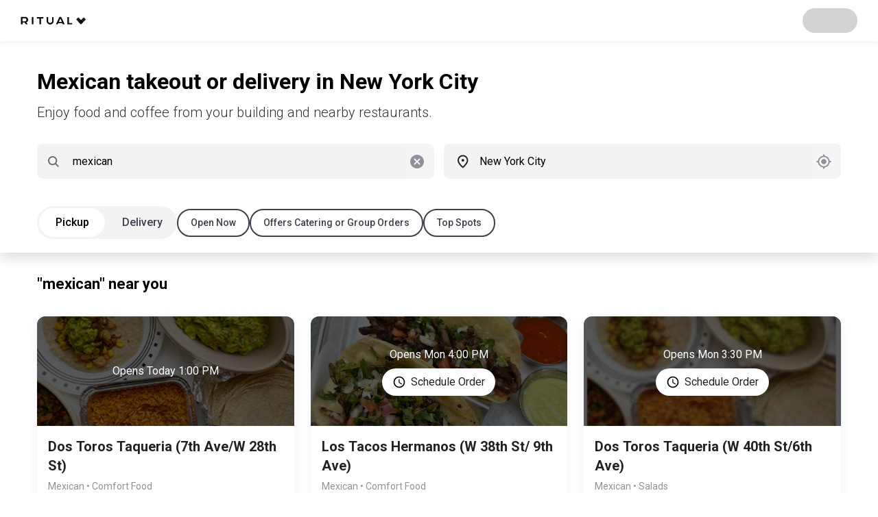

--- FILE ---
content_type: text/html; charset=utf-8
request_url: https://ritual.co/order/city/new-york-city-ny/cuisine/mexican
body_size: 46098
content:
<!DOCTYPE html><html lang="en"><head><meta charSet="utf-8"/><meta name="viewport" content="width=device-width, initial-scale=1.0"/><link rel="canonical" href="https://ritual.co/order/city/new-york-city-ny/cuisine/mexican"/><title>Ritual | Explore pickup, delivery, group orders and catering near you!</title><meta name="description" content="Delivery &amp; takeout from the best local restaurants. Providing over 15,000 restaurants globally with digital solutions to help them serve up their best."/><meta property="og:title" content="Ritual: Online Ordering System &amp; Food Ordering App"/><meta property="og:description" content="Delivery &amp; takeout from the best local restaurants. Providing over 15,000 restaurants globally with digital solutions to help them serve up their best."/><meta property="og:image" content="//images.ctfassets.net/6civwduob0q9/3xJl1b2CanXIHBMjrGFg1e/b18ba4a0fefbd70200f48def62e98e3b/image11.png"/><meta property="og:image:alt" content="Ritual"/><meta property="og:type" content="website"/><meta property="og:url" content="https://ritual.co/order/city/new-york-city-ny/cuisine/mexican"/><meta name="next-head-count" content="11"/><link rel="manifest" href="/order/manifest.json"/><link rel="icon" href="/order/favicon/favicon.ico"/><link rel="icon" href="/order/favicon/favicon-16x16.png"/><link rel="icon" href="/order/favicon/favicon-32x32.png"/><link rel="apple-touch-icon" href="/order/favicon/apple-touch-icon.png"/><link rel="icon" href="/order/favicon/android-chrome-192x192.png"/><link rel="icon" href="/order/favicon/android-chrome-512x512.png"/><link rel="mask-icon" href="/order/favicon/safari-pinned-tab.svg" color="#5bbad5"/><meta name="msapplication-TileColor" content="#ffffff"/><meta name="theme-color" content="#ffffff"/><script id="mapsInitHandler">window.onInitMap = [];
                window.initMap = function(){
                  function runCallback(func){
                    if(typeof func === 'function'){
                      func();
                    }
                    return null;
                  }
                  window.onInitMap.map(runCallback);
                  window.onInitMap.push = runCallback;
                }</script><meta property="og:type" content="website"/><meta name="twitter:site" content="ritual_co"/><meta name="twitter:creator" content="ritual_co"/><script>RA_EVENT_BATCH_URL = 'https://ra.ritual.co/v3/event_batch';RA_EVENT_PLATFORM = 'RITUAL_ONE';</script><script>(function(w,d,s,l,i){w[l]=w[l]||[];w[l].push({'gtm.start':
              new Date().getTime(),event:'gtm.js'});var f=d.getElementsByTagName(s)[0],
              j=d.createElement(s),dl=l!='dataLayer'?'&l='+l:'';j.async=true;j.src=
              'https://www.googletagmanager.com/gtm.js?id='+i+dl;f.parentNode.insertBefore(j,f);
              })(window,document,'script','dataLayer','GTM-W7FLFR4');</script><script async="" defer="" src="https://account.ritual.co/auth/js/keycloak.js"></script><link rel="preconnect" href="https://fonts.gstatic.com" crossorigin /><link rel="preload" href="https://artemis.ritual.co/_next/static/css/7f2eb14d4fdda9d7.css" as="style"/><link rel="stylesheet" href="https://artemis.ritual.co/_next/static/css/7f2eb14d4fdda9d7.css" data-n-g=""/><link rel="preload" href="https://artemis.ritual.co/_next/static/css/6a595db805b8ed80.css" as="style"/><link rel="stylesheet" href="https://artemis.ritual.co/_next/static/css/6a595db805b8ed80.css" data-n-p=""/><noscript data-n-css=""></noscript><script defer="" nomodule="" src="https://artemis.ritual.co/_next/static/chunks/polyfills-5cd94c89d3acac5f.js"></script><script defer="" src="https://artemis.ritual.co/_next/static/chunks/6133.714cc54bbd01e932.js"></script><script src="https://artemis.ritual.co/_next/static/chunks/webpack-62e79be9939cc076.js" defer=""></script><script src="https://artemis.ritual.co/_next/static/chunks/framework-3e58cadbcc365cda.js" defer=""></script><script src="https://artemis.ritual.co/_next/static/chunks/main-739791e4cfe784f8.js" defer=""></script><script src="https://artemis.ritual.co/_next/static/chunks/pages/_app-be62bae630c6a3ba.js" defer=""></script><script src="https://artemis.ritual.co/_next/static/chunks/4864-77c333eac2eedbf7.js" defer=""></script><script src="https://artemis.ritual.co/_next/static/chunks/8466-f207f6aca2d498a7.js" defer=""></script><script src="https://artemis.ritual.co/_next/static/chunks/5591-8994101cdfed51a2.js" defer=""></script><script src="https://artemis.ritual.co/_next/static/chunks/3293-cf72a147f80ed424.js" defer=""></script><script src="https://artemis.ritual.co/_next/static/chunks/8000-364167caab4a5377.js" defer=""></script><script src="https://artemis.ritual.co/_next/static/chunks/9910-2abc316274f6d188.js" defer=""></script><script src="https://artemis.ritual.co/_next/static/chunks/8847-608ab233522e0c49.js" defer=""></script><script src="https://artemis.ritual.co/_next/static/chunks/3041-2cadb0ce508249fe.js" defer=""></script><script src="https://artemis.ritual.co/_next/static/chunks/7285-2f25f56502689ab5.js" defer=""></script><script src="https://artemis.ritual.co/_next/static/chunks/pages/order/city/%5Bcity%5D/cuisine/%5Bcuisine%5D-a7b41525f748ee2a.js" defer=""></script><script src="https://artemis.ritual.co/_next/static/xh3cdlwB9SJUqeFdaz-K_/_buildManifest.js" defer=""></script><script src="https://artemis.ritual.co/_next/static/xh3cdlwB9SJUqeFdaz-K_/_ssgManifest.js" defer=""></script><script src="https://artemis.ritual.co/_next/static/xh3cdlwB9SJUqeFdaz-K_/_middlewareManifest.js" defer=""></script><style data-styled="" data-styled-version="5.3.3">html,body{height:100%;}/*!sc*/
html,body,#__next{width:100%;margin:0;}/*!sc*/
#__next{min-height:100%;display:-webkit-box;display:-webkit-flex;display:-ms-flexbox;display:flex;-webkit-flex-flow:column;-ms-flex-flow:column;flex-flow:column;}/*!sc*/
#app{background-color:#fafafa;min-height:100%;min-width:100%;}/*!sc*/
body{padding:0;margin:0;}/*!sc*/
p,h1,h2,h3,h4,h5,h6{margin:0;}/*!sc*/
h1{font-family:"Roboto","Helvetica","Arial",sans-serif;font-weight:400;font-size:2.125rem;line-height:1.1;}/*!sc*/
h2{font-family:"Roboto","Helvetica","Arial",sans-serif;font-weight:400;font-size:2rem;line-height:1.2;}/*!sc*/
h3{font-family:"Roboto","Helvetica","Arial",sans-serif;font-weight:400;font-size:1.75rem;line-height:1.2;}/*!sc*/
h4{font-family:"Roboto","Helvetica","Arial",sans-serif;font-weight:400;font-size:1.5rem;line-height:1.28;}/*!sc*/
h5{font-family:"Roboto","Helvetica","Arial",sans-serif;font-weight:400;font-size:1.375rem;line-height:1.41;}/*!sc*/
h6{font-family:"Roboto","Helvetica","Arial",sans-serif;font-weight:400;font-size:1.25rem;line-height:1.4;}/*!sc*/
p,span,div,input,button,label{font-family:"Roboto","Helvetica","Arial",sans-serif;font-weight:400;font-size:1rem;line-height:1.5;}/*!sc*/
input:is([type="button"],[type="submit"],[type="reset"]),input[type="file"]::file-selector-button,button{color:inherit;}/*!sc*/
.pac-container{border-radius:6px;}/*!sc*/
.pac-container .pac-item{padding:8px 10px;}/*!sc*/
.pac-container .pac-item > span{font-size:0.75rem;}/*!sc*/
.pac-container .pac-item .pac-item-query,.pac-container .pac-item .pac-matched{font-size:0.875rem;}/*!sc*/
.grecaptcha-badge{visibility:hidden;}/*!sc*/
@-webkit-keyframes fadein{from{bottom:0;opacity:0;}to{bottom:30px;opacity:1;}}/*!sc*/
@-webkit-keyframes fadein{from{bottom:0;opacity:0;}to{bottom:30px;opacity:1;}}/*!sc*/
@keyframes fadein{from{bottom:0;opacity:0;}to{bottom:30px;opacity:1;}}/*!sc*/
@-webkit-keyframes fadeout{from{bottom:30px;opacity:1;}to{bottom:0;opacity:0;}}/*!sc*/
@-webkit-keyframes fadeout{from{bottom:30px;opacity:1;}to{bottom:0;opacity:0;}}/*!sc*/
@keyframes fadeout{from{bottom:30px;opacity:1;}to{bottom:0;opacity:0;}}/*!sc*/
.iti.iti--container{z-index:1500;}/*!sc*/
data-styled.g3[id="sc-global-cPLaxD1"]{content:"sc-global-cPLaxD1,"}/*!sc*/
.fBBBpG{height:60px;min-height:60px;width:100%;display:-webkit-box;display:-webkit-flex;display:-ms-flexbox;display:flex;position:relative;-webkit-align-items:center;-webkit-box-align:center;-ms-flex-align:center;align-items:center;-webkit-box-pack:left;-webkit-justify-content:left;-ms-flex-pack:left;justify-content:left;-webkit-align-content:center;-ms-flex-line-pack:center;align-content:center;-webkit-box-pack:justify;-webkit-justify-content:space-between;-ms-flex-pack:justify;justify-content:space-between;z-index:1;}/*!sc*/
data-styled.g18[id="NavContentContainer__Container-sc-6v5f3k-0"]{content:"fBBBpG,"}/*!sc*/
.hfRMrm{padding:0 16px;display:-webkit-box;display:-webkit-flex;display:-ms-flexbox;display:flex;-webkit-align-items:center;-webkit-box-align:center;-ms-flex-align:center;align-items:center;-webkit-box-pack:justify;-webkit-justify-content:space-between;-ms-flex-pack:justify;justify-content:space-between;width:100%;box-sizing:border-box;}/*!sc*/
@supports (display:grid){@media (min-width:767px){.hfRMrm{margin:0 auto;width:100%;padding:0 30px;}}}/*!sc*/
data-styled.g19[id="NavContentContainer__AlignmentWrapper-sc-6v5f3k-1"]{content:"hfRMrm,"}/*!sc*/
.zHsWw{width:100%;background-color:white;padding:0;z-index:10;position:relative;box-shadow:0px 1px 8px rgba(0,0,0,0.08);-webkit-box-pack:justify;-webkit-justify-content:space-between;-ms-flex-pack:justify;justify-content:space-between;}/*!sc*/
data-styled.g35[id="NavBar__Nav-sc-85t9ee-0"]{content:"zHsWw,"}/*!sc*/
.jERMaB{display:inline-block;height:40px;width:120px;}/*!sc*/
data-styled.g45[id="AppStore-sc-13zbmb5-0"]{content:"jERMaB,"}/*!sc*/
.gufedk{display:inline-block;height:40px;width:134px;}/*!sc*/
data-styled.g46[id="GooglePlay-sc-u9qjmq-0"]{content:"gufedk,"}/*!sc*/
.bqePcD{border-radius:100px;}/*!sc*/
.bqePcD > div > div{top:15px;}/*!sc*/
data-styled.g327[id="Toggle__StyledLoading-sc-147ywpb-0"]{content:"bqePcD,"}/*!sc*/
.dPMLWm{background:#f3f3f4;border:none;border-radius:100px;display:-webkit-box;display:-webkit-flex;display:-ms-flexbox;display:flex;height:48px;padding:0;position:relative;width:100%;}/*!sc*/
.dPMLWm:focus{outline:none;}/*!sc*/
@supports (display:grid){@media (min-width:1024px){.dPMLWm{width:300px;}}}/*!sc*/
data-styled.g328[id="Toggle__Container-sc-147ywpb-1"]{content:"dPMLWm,"}/*!sc*/
.MEGsb{background:#ffffff;border:3px solid #f3f3f4;border-radius:100px;box-sizing:border-box;height:100%;left:0px;position:absolute;-webkit-transition:-webkit-transform 0.2s ease;-webkit-transition:transform 0.2s ease;transition:transform 0.2s ease;width:50%;}/*!sc*/
data-styled.g329[id="Toggle__ActiveOption-sc-147ywpb-2"]{content:"MEGsb,"}/*!sc*/
.UHTYB{font-family:"Roboto","Helvetica","Arial",sans-serif;font-weight:400;font-size:1rem;line-height:1.5;-webkit-align-items:center;-webkit-box-align:center;-ms-flex-align:center;align-items:center;background:none;border:0;color:#403F4E;cursor:pointer;display:-webkit-box;display:-webkit-flex;display:-ms-flexbox;display:flex;font-weight:500;height:100%;-webkit-box-pack:center;-webkit-justify-content:center;-ms-flex-pack:center;justify-content:center;margin:0;padding:0 16px;width:50%;z-index:1;color:#000000;}/*!sc*/
.UHTYB > svg{color:#403F4E !important;height:1em;width:1em;}/*!sc*/
.UHTYB > svg{color:#000000 !important;}/*!sc*/
.kzHBNs{font-family:"Roboto","Helvetica","Arial",sans-serif;font-weight:400;font-size:1rem;line-height:1.5;-webkit-align-items:center;-webkit-box-align:center;-ms-flex-align:center;align-items:center;background:none;border:0;color:#403F4E;cursor:pointer;display:-webkit-box;display:-webkit-flex;display:-ms-flexbox;display:flex;font-weight:500;height:100%;-webkit-box-pack:center;-webkit-justify-content:center;-ms-flex-pack:center;justify-content:center;margin:0;padding:0 16px;width:50%;z-index:1;}/*!sc*/
.kzHBNs > svg{color:#403F4E !important;height:1em;width:1em;}/*!sc*/
data-styled.g330[id="Toggle__ToggleOption-sc-147ywpb-3"]{content:"UHTYB,kzHBNs,"}/*!sc*/
.fKNGgC{-webkit-align-items:center;-webkit-box-align:center;-ms-flex-align:center;align-items:center;display:grid;grid-auto-flow:column;grid-gap:16px;}/*!sc*/
.fKNGgC picture{line-height:0;}/*!sc*/
data-styled.g420[id="NavLogos__LogoContainer-sc-1vvmucy-0"]{content:"fKNGgC,"}/*!sc*/
.inCmyx{width:100%;height:100%;background-color:#fff;overflow-y:auto;}/*!sc*/
data-styled.g421[id="DownloadAppModal__Modal-sc-y3j6ti-0"]{content:"inCmyx,"}/*!sc*/
.ohVfZ{position:relative;cursor:pointer;-webkit-user-select:none;-moz-user-select:none;-ms-user-select:none;user-select:none;display:-webkit-box;display:-webkit-flex;display:-ms-flexbox;display:flex;-webkit-align-items:center;-webkit-box-align:center;-ms-flex-align:center;align-items:center;background-color:transparent;-webkit-transition:background-color 0.25s ease;transition:background-color 0.25s ease;}/*!sc*/
.ohVfZ svg{-webkit-flex-shrink:0;-ms-flex-negative:0;flex-shrink:0;margin-right:12px;}/*!sc*/
.ohVfZ:hover{background:#f5f5f5;}/*!sc*/
data-styled.g474[id="SelectionBox__Container-sc-jfohtn-0"]{content:"ohVfZ,"}/*!sc*/
.bCtHIi{position:absolute;opacity:0;cursor:pointer;height:0;width:0;}/*!sc*/
data-styled.g475[id="SelectionBox__Input-sc-jfohtn-1"]{content:"bCtHIi,"}/*!sc*/
.dqHwuR{all:unset;cursor:pointer;-webkit-align-items:center;-webkit-box-align:center;-ms-flex-align:center;align-items:center;background-color:#09AEE0;color:#ffffff;box-sizing:border-box;display:-webkit-box;display:-webkit-flex;display:-ms-flexbox;display:flex;-webkit-box-pack:center;-webkit-justify-content:center;-ms-flex-pack:center;justify-content:center;padding:12px;width:100%;}/*!sc*/
.dqHwuR > span{text-align:center;}/*!sc*/
.dqHwuR:focus{-webkit-text-decoration:underline;text-decoration:underline;}/*!sc*/
data-styled.g642[id="Banner__ButtonBanner-sc-1i6vw77-1"]{content:"dqHwuR,"}/*!sc*/
.fOuiWa{-webkit-flex-shrink:0;-ms-flex-negative:0;flex-shrink:0;margin-left:8px;}/*!sc*/
.fOuiWa > picture{display:-webkit-box;display:-webkit-flex;display:-ms-flexbox;display:flex;}/*!sc*/
data-styled.g645[id="Banner__RightIcon-sc-1i6vw77-4"]{content:"fOuiWa,"}/*!sc*/
.rUiFF{margin:0 auto;width:100%;box-sizing:border-box;}/*!sc*/
data-styled.g646[id="PageContainer__Container-sc-19x16z6-0"]{content:"rUiFF,"}/*!sc*/
.iMnrVT{display:inline-block;height:24px;position:absolute;width:24px;left:16px;top:50%;-webkit-transform:translateY(-50%);-ms-transform:translateY(-50%);transform:translateY(-50%);}/*!sc*/
data-styled.g647[id="LocationIcon-sc-1bwytic-0"]{content:"iMnrVT,"}/*!sc*/
.bmfRji{width:48px;position:absolute;right:1px;top:1px;padding-right:12px;padding-left:10px;bottom:1px;border:none;background:linear-gradient(to right,rgba(245,245,245,0),#f5f5f5 15px);border-radius:0 8px 8px 0;}/*!sc*/
data-styled.g648[id="LocationSearchField__InputEndButton-sc-18jykvy-0"]{content:"bmfRji,"}/*!sc*/
.dzgNCZ{height:24px;width:24px;display:block;margin:auto 0 auto auto;}/*!sc*/
data-styled.g649[id="LocationSearchField__Icon-sc-18jykvy-1"]{content:"dzgNCZ,"}/*!sc*/
.bgEOYs{display:inline-block;border:2px solid #403F4E;color:#403F4E;padding:8px 18px;border-radius:100px;font-family:"Roboto","Helvetica","Arial",sans-serif;font-weight:400;font-size:0.875rem;line-height:1.5;font-weight:500;-webkit-transition:background 0.25s ease-in,border 0.25s ease-in,color 0.25s ease-in;transition:background 0.25s ease-in,border 0.25s ease-in,color 0.25s ease-in;}/*!sc*/
.bgEOYs:last-child{margin-right:0;}/*!sc*/
.bgEOYs:hover,.bgEOYs:focus-within{background-color:#f3f3f4;}/*!sc*/
.bgEOYs svg{display:none;}/*!sc*/
data-styled.g658[id="ButtonToggle-sc-1pk055c-0"]{content:"bgEOYs,"}/*!sc*/
.iNACBk{position:relative;margin-bottom:16px;}/*!sc*/
@supports (display:grid){@media (min-width:767px){.iNACBk{width:calc(50% - 7px);margin-bottom:0;}}}/*!sc*/
.iNACBk > input{line-height:16px;background:#f3f3f4;border:none;border-radius:8px;padding:16px 52px;width:100%;box-sizing:border-box;}/*!sc*/
data-styled.g659[id="HalfWidthSearchContainer__Container-sc-ukr53r-0"]{content:"iNACBk,"}/*!sc*/
.heBvlE{display:inline-block;height:24px;position:absolute;width:24px;left:12px;top:50%;-webkit-transform:translateY(-50%);-ms-transform:translateY(-50%);transform:translateY(-50%);}/*!sc*/
data-styled.g665[id="Search__SearchIcon-sc-wdsjf5-0"]{content:"heBvlE,"}/*!sc*/
.bllaPW{display:none;}/*!sc*/
data-styled.g666[id="Search__HiddenSubmit-sc-wdsjf5-1"]{content:"bllaPW,"}/*!sc*/
.AzqM{width:48px;position:absolute;right:1px;top:1px;padding-right:12px;padding-left:10px;bottom:1px;border:none;background:linear-gradient(to right,rgba(245,245,245,0),#f5f5f5 15px);border-radius:0 8px 8px 0;}/*!sc*/
data-styled.g667[id="Search__InputEndButton-sc-wdsjf5-2"]{content:"AzqM,"}/*!sc*/
.hfwmor{height:24px;width:24px;display:block;margin:auto 0 auto auto;}/*!sc*/
data-styled.g668[id="Search__Icon-sc-wdsjf5-3"]{content:"hfwmor,"}/*!sc*/
.bcCYJb{overflow:hidden;}/*!sc*/
@supports (display:grid){@media (min-width:767px){.bcCYJb{padding-bottom:30px;}}}/*!sc*/
data-styled.g669[id="FilterBar__Container-sc-14sos5d-0"]{content:"bcCYJb,"}/*!sc*/
.kISRPv{box-shadow:0px 5px 20px rgba(0,0,0,0.17);padding-top:32px;}/*!sc*/
data-styled.g670[id="FilterBar__ShadowBox-sc-14sos5d-1"]{content:"kISRPv,"}/*!sc*/
.cAKmTL{box-sizing:border-box;padding-bottom:16px;}/*!sc*/
@supports (display:grid){@media (min-width:767px){.cAKmTL{margin:auto;max-width:1236px;padding:0 32px 20px;}}}/*!sc*/
data-styled.g671[id="FilterBar__Top-sc-14sos5d-2"]{content:"cAKmTL,"}/*!sc*/
.eGHJRm{display:-webkit-box;display:-webkit-flex;display:-ms-flexbox;display:flex;-webkit-flex-direction:column-reverse;-ms-flex-direction:column-reverse;flex-direction:column-reverse;-webkit-box-pack:justify;-webkit-justify-content:space-between;-ms-flex-pack:justify;justify-content:space-between;padding:0 16px;}/*!sc*/
@supports (display:grid){@media (min-width:767px){.eGHJRm{-webkit-flex-direction:row;-ms-flex-direction:row;flex-direction:row;margin-bottom:40px;padding:0;}}}/*!sc*/
data-styled.g672[id="FilterBar__SearchWrapper-sc-14sos5d-3"]{content:"eGHJRm,"}/*!sc*/
.idbxYS{-webkit-scrollbar-width:none;-moz-scrollbar-width:none;-ms-scrollbar-width:none;scrollbar-width:none;-webkit-align-items:center;-webkit-box-align:center;-ms-flex-align:center;align-items:center;display:-webkit-box;display:-webkit-flex;display:-ms-flexbox;display:flex;-webkit-flex-direction:row;-ms-flex-direction:row;flex-direction:row;gap:8px;margin:0;overflow:auto;padding:0 16px;white-space:nowrap;}/*!sc*/
.idbxYS::-webkit-scrollbar{display:none;}/*!sc*/
.idbxYS > *{white-space:nowrap;}/*!sc*/
@supports (display:grid){@media (min-width:767px){.idbxYS{padding:0;}}}/*!sc*/
data-styled.g673[id="FilterBar__Scrollable-sc-14sos5d-4"]{content:"idbxYS,"}/*!sc*/
.iJonPF{display:-webkit-inline-box;display:-webkit-inline-flex;display:-ms-inline-flexbox;display:inline-flex;width:unset;}/*!sc*/
.iJonPF > button{padding:0 24px;}/*!sc*/
data-styled.g674[id="FilterBar__StyledToggle-sc-14sos5d-5"]{content:"iJonPF,"}/*!sc*/
.cgTXau{box-sizing:border-box;margin:0 auto;max-width:1236px;padding:0px 16px 24px;}/*!sc*/
@supports (display:grid){@media (min-width:767px){.cgTXau{padding:0px 32px 24px;}}}/*!sc*/
data-styled.g675[id="Footer__FooterContainer-sc-nyo5p8-0"]{content:"cgTXau,"}/*!sc*/
.jA-DYhK{border-top:1px solid #dcdfe4;display:grid;grid-template-columns:1fr;grid-row-gap:10px;max-width:1236px;padding-top:22px;}/*!sc*/
@supports (display:grid){@media (min-width:767px){.jA-DYhK{grid-column-gap:10px;grid-row-gap:50px;grid-template-columns:repeat(10,1fr);grid-template-rows:1fr;}}}/*!sc*/
data-styled.g676[id="Footer__LineContainer-sc-nyo5p8-1"]{content:"jA-DYhK,"}/*!sc*/
.aqAUy{display:-webkit-box;display:-webkit-flex;display:-ms-flexbox;display:flex;-webkit-flex-direction:column;-ms-flex-direction:column;flex-direction:column;-webkit-box-pack:start;-webkit-justify-content:flex-start;-ms-flex-pack:start;justify-content:flex-start;padding:6px;}/*!sc*/
@supports (display:grid){@media (min-width:767px){.aqAUy{grid-column:span 2;}}}/*!sc*/
data-styled.g677[id="Footer__LinkContainer-sc-nyo5p8-2"]{content:"aqAUy,"}/*!sc*/
.bAbuPh{margin-right:10%;margin-top:48px;display:-webkit-box;display:-webkit-flex;display:-ms-flexbox;display:flex;-webkit-align-items:flex-start;-webkit-box-align:flex-start;-ms-flex-align:flex-start;align-items:flex-start;-webkit-flex-direction:column;-ms-flex-direction:column;flex-direction:column;}/*!sc*/
@supports (display:grid){@media (min-width:767px){.bAbuPh{grid-column:span 3;margin-top:0;}}}/*!sc*/
data-styled.g678[id="Footer__SocialsContainer-sc-nyo5p8-3"]{content:"bAbuPh,"}/*!sc*/
.byaNQs{display:-webkit-box;display:-webkit-flex;display:-ms-flexbox;display:flex;-webkit-align-items:flex-start;-webkit-box-align:flex-start;-ms-flex-align:flex-start;align-items:flex-start;-webkit-flex-direction:row;-ms-flex-direction:row;flex-direction:row;margin-top:16px;}/*!sc*/
data-styled.g679[id="Footer__ImageContainer-sc-nyo5p8-4"]{content:"byaNQs,"}/*!sc*/
.ijZSVb{font-weight:700;margin-bottom:6px;}/*!sc*/
data-styled.g680[id="Footer__Title-sc-nyo5p8-5"]{content:"ijZSVb,"}/*!sc*/
.IqDST{font-weight:700;color:#222222;margin-bottom:6px;-webkit-text-decoration:none;text-decoration:none;}/*!sc*/
.IqDST:hover{-webkit-text-decoration:underline;text-decoration:underline;}/*!sc*/
data-styled.g681[id="Footer__TitleLink-sc-nyo5p8-6"]{content:"IqDST,"}/*!sc*/
.bresmk{font-family:"Roboto","Helvetica","Arial",sans-serif;font-weight:400;font-size:1.375rem;line-height:1.41;font-weight:500;}/*!sc*/
data-styled.g682[id="Footer__SocialsTitle-sc-nyo5p8-7"]{content:"bresmk,"}/*!sc*/
.hdTCCj{color:#b6b9c4;font-weight:500;-webkit-text-decoration:none;text-decoration:none;}/*!sc*/
.hdTCCj:hover{-webkit-text-decoration:underline;text-decoration:underline;}/*!sc*/
data-styled.g683[id="Footer__Link-sc-nyo5p8-8"]{content:"hdTCCj,"}/*!sc*/
.fvEWPT{margin-right:15px;}/*!sc*/
data-styled.g684[id="Footer__IconLink-sc-nyo5p8-9"]{content:"fvEWPT,"}/*!sc*/
.ctydvk{list-style-type:none;padding:0;margin:0;}/*!sc*/
.ctydvk li:not(:last-child){margin-bottom:6px;}/*!sc*/
data-styled.g685[id="Footer__LinkList-sc-nyo5p8-10"]{content:"ctydvk,"}/*!sc*/
.hxoqbO{box-sizing:border-box;margin:40px auto 0;max-width:1236px;padding:0 16px;}/*!sc*/
@supports (display:grid){@media (min-width:767px){.hxoqbO{padding:0 32px;}}}/*!sc*/
data-styled.g686[id="Header__Container-sc-h7rpxa-0"]{content:"hxoqbO,"}/*!sc*/
.eQSacr{font-family:"Roboto","Helvetica","Arial",sans-serif;font-weight:400;font-size:1.375rem;line-height:1.41;font-weight:700;margin-bottom:12px;}/*!sc*/
@supports (display:grid){@media (min-width:767px){.eQSacr{font-family:"Roboto","Helvetica","Arial",sans-serif;font-weight:400;font-size:2rem;line-height:1.2;font-weight:700;}}}/*!sc*/
data-styled.g687[id="Header__Heading-sc-h7rpxa-1"]{content:"eQSacr,"}/*!sc*/
.jUouiT{font-family:"Roboto","Helvetica","Arial",sans-serif;font-weight:400;font-size:1rem;line-height:1.5;color:#333333;}/*!sc*/
@supports (display:grid){@media (min-width:767px){.jUouiT{font-family:"Roboto","Helvetica","Arial",sans-serif;font-weight:400;font-size:1.25rem;line-height:1.4;font-weight:300;}}}/*!sc*/
data-styled.g688[id="Header__Subheading-sc-h7rpxa-2"]{content:"jUouiT,"}/*!sc*/
.bfEgmm{text-align:center;}/*!sc*/
data-styled.g694[id="MerchantStateOverlay__Status-sc-uuk37j-0"]{content:"bfEgmm,"}/*!sc*/
.lkganB{position:absolute;width:100%;height:100%;top:0%;background:rgba(0,0,0,0.65);color:#ffffff;display:-webkit-box;display:-webkit-flex;display:-ms-flexbox;display:flex;-webkit-flex-direction:column;-ms-flex-direction:column;flex-direction:column;-webkit-align-items:center;-webkit-box-align:center;-ms-flex-align:center;align-items:center;-webkit-box-pack:center;-webkit-justify-content:center;-ms-flex-pack:center;justify-content:center;}/*!sc*/
data-styled.g696[id="MerchantStateOverlay__StateContainer-sc-uuk37j-2"]{content:"lkganB,"}/*!sc*/
.efvFq{background-color:#ffffff;border-radius:1000px;height:40px;margin-top:8px;width:-webkit-fit-content;width:-moz-fit-content;width:fit-content;display:-webkit-box;display:-webkit-flex;display:-ms-flexbox;display:flex;-webkit-align-items:center;-webkit-box-align:center;-ms-flex-align:center;align-items:center;}/*!sc*/
data-styled.g697[id="MerchantStateOverlay__ScheduleOrderSection-sc-uuk37j-3"]{content:"efvFq,"}/*!sc*/
.jiHEir{color:#222222;padding-right:15px;}/*!sc*/
data-styled.g698[id="MerchantStateOverlay__ScheduleText-sc-uuk37j-4"]{content:"jiHEir,"}/*!sc*/
.gbMoiR{display:-webkit-box;display:-webkit-flex;display:-ms-flexbox;display:flex;-webkit-flex-direction:column;-ms-flex-direction:column;flex-direction:column;overflow:hidden;border-radius:12px;box-shadow:0px 6px 18px 0px rgba(219,222,229,0.4);color:#222222;cursor:pointer;-webkit-text-decoration:none;text-decoration:none;}/*!sc*/
data-styled.g701[id="MerchantCard__LinkContainer-sc-1itplr3-0"]{content:"gbMoiR,"}/*!sc*/
.jNxaUM{height:160px;position:relative;}/*!sc*/
data-styled.g702[id="MerchantCard__ImageContainer-sc-1itplr3-1"]{content:"jNxaUM,"}/*!sc*/
.cLjjRv{height:100%;width:100%;object-fit:cover;}/*!sc*/
data-styled.g703[id="MerchantCard__Image-sc-1itplr3-2"]{content:"cLjjRv,"}/*!sc*/
.kihykq{position:absolute;right:16px;bottom:16px;}/*!sc*/
data-styled.g705[id="MerchantCard__StyledPromoChip-sc-1itplr3-4"]{content:"kihykq,"}/*!sc*/
.ixJsYH{-webkit-flex:1;-ms-flex:1;flex:1;padding:16px;display:-webkit-box;display:-webkit-flex;display:-ms-flexbox;display:flex;-webkit-flex-direction:column;-ms-flex-direction:column;flex-direction:column;}/*!sc*/
data-styled.g706[id="MerchantCard__Details-sc-1itplr3-5"]{content:"ixJsYH,"}/*!sc*/
.iHpmFu{-webkit-align-items:center;-webkit-box-align:center;-ms-flex-align:center;align-items:center;display:-webkit-box;display:-webkit-flex;display:-ms-flexbox;display:flex;-webkit-box-pack:justify;-webkit-justify-content:space-between;-ms-flex-pack:justify;justify-content:space-between;margin-bottom:6px;}/*!sc*/
data-styled.g707[id="MerchantCard__Header-sc-1itplr3-6"]{content:"iHpmFu,"}/*!sc*/
.iWgOAV{display:-webkit-box;overflow:hidden;-webkit-box-orient:vertical;-webkit-line-clamp:2;font-family:"Roboto","Helvetica","Arial",sans-serif;font-weight:400;font-size:1.25rem;line-height:1.4;font-weight:700;}/*!sc*/
data-styled.g708[id="MerchantCard__Name-sc-1itplr3-7"]{content:"iWgOAV,"}/*!sc*/
.eoPmGf{-webkit-align-self:start;-ms-flex-item-align:start;align-self:start;display:-webkit-box;display:-webkit-flex;display:-ms-flexbox;display:flex;-webkit-flex:0 0 32px;-ms-flex:0 0 32px;flex:0 0 32px;}/*!sc*/
data-styled.g709[id="MerchantCard__LoyaltyIcon-sc-1itplr3-8"]{content:"eoPmGf,"}/*!sc*/
.hdlpVO{font-family:"Roboto","Helvetica","Arial",sans-serif;font-weight:400;font-size:0.875rem;line-height:1.5;color:#8e929b;margin-bottom:2px;}/*!sc*/
data-styled.g710[id="MerchantCard__Categories-sc-1itplr3-9"]{content:"hdlpVO,"}/*!sc*/
.hkqCxf{font-family:"Roboto","Helvetica","Arial",sans-serif;font-weight:400;font-size:0.875rem;line-height:1.5;color:#403F4E;margin-bottom:8px;}/*!sc*/
data-styled.g711[id="MerchantCard__Address-sc-1itplr3-10"]{content:"hkqCxf,"}/*!sc*/
.fKRjnX{font-family:"Roboto","Helvetica","Arial",sans-serif;font-weight:400;font-size:0.875rem;line-height:1.5;color:#403F4E;margin-top:auto;}/*!sc*/
data-styled.g712[id="MerchantCard__Distance-sc-1itplr3-11"]{content:"fKRjnX,"}/*!sc*/
.kSpNoP{display:grid;grid-template-columns:1fr;grid-gap:16px;margin-bottom:32px;}/*!sc*/
@media (min-width:576px){.kSpNoP{grid-template-columns:1fr 1fr;}}/*!sc*/
@supports (display:grid){@media (min-width:767px){.kSpNoP{grid-gap:24px;grid-template-columns:1fr 1fr 1fr;}}}/*!sc*/
data-styled.g714[id="MerchantList__MerchantListContainer-sc-1eeo86a-1"]{content:"kSpNoP,"}/*!sc*/
.kudYYX{box-sizing:border-box;margin:0 auto;max-width:1236px;padding:0 16px;position:relative;}/*!sc*/
@supports (display:grid){@media (min-width:767px){.kudYYX{padding:0 32px;}}}/*!sc*/
data-styled.g716[id="SearchResults__SearchResultsWrapper-sc-1l8cv7m-0"]{content:"kudYYX,"}/*!sc*/
.fNbCJW{font-family:"Roboto","Helvetica","Arial",sans-serif;font-weight:400;font-size:1.375rem;line-height:1.41;font-weight:700;margin-bottom:16px;}/*!sc*/
@supports (display:grid){@media (min-width:767px){.fNbCJW{margin-bottom:32px;}}}/*!sc*/
data-styled.g717[id="SearchResults__SectionHeading-sc-1l8cv7m-1"]{content:"fNbCJW,"}/*!sc*/
</style><style data-href="https://fonts.googleapis.com/css2?family=Roboto:wght@300;400;500;700&display=swap">@font-face{font-family:'Roboto';font-style:normal;font-weight:300;font-stretch:normal;font-display:swap;src:url(https://fonts.gstatic.com/s/roboto/v49/KFOMCnqEu92Fr1ME7kSn66aGLdTylUAMQXC89YmC2DPNWuaabWmQ.woff) format('woff')}@font-face{font-family:'Roboto';font-style:normal;font-weight:400;font-stretch:normal;font-display:swap;src:url(https://fonts.gstatic.com/s/roboto/v49/KFOMCnqEu92Fr1ME7kSn66aGLdTylUAMQXC89YmC2DPNWubEbWmQ.woff) format('woff')}@font-face{font-family:'Roboto';font-style:normal;font-weight:500;font-stretch:normal;font-display:swap;src:url(https://fonts.gstatic.com/s/roboto/v49/KFOMCnqEu92Fr1ME7kSn66aGLdTylUAMQXC89YmC2DPNWub2bWmQ.woff) format('woff')}@font-face{font-family:'Roboto';font-style:normal;font-weight:700;font-stretch:normal;font-display:swap;src:url(https://fonts.gstatic.com/s/roboto/v49/KFOMCnqEu92Fr1ME7kSn66aGLdTylUAMQXC89YmC2DPNWuYjammQ.woff) format('woff')}@font-face{font-family:'Roboto';font-style:normal;font-weight:300;font-stretch:100%;font-display:swap;src:url(https://fonts.gstatic.com/s/roboto/v49/KFO7CnqEu92Fr1ME7kSn66aGLdTylUAMa3GUBHMdazTgWw.woff2) format('woff2');unicode-range:U+0460-052F,U+1C80-1C8A,U+20B4,U+2DE0-2DFF,U+A640-A69F,U+FE2E-FE2F}@font-face{font-family:'Roboto';font-style:normal;font-weight:300;font-stretch:100%;font-display:swap;src:url(https://fonts.gstatic.com/s/roboto/v49/KFO7CnqEu92Fr1ME7kSn66aGLdTylUAMa3iUBHMdazTgWw.woff2) format('woff2');unicode-range:U+0301,U+0400-045F,U+0490-0491,U+04B0-04B1,U+2116}@font-face{font-family:'Roboto';font-style:normal;font-weight:300;font-stretch:100%;font-display:swap;src:url(https://fonts.gstatic.com/s/roboto/v49/KFO7CnqEu92Fr1ME7kSn66aGLdTylUAMa3CUBHMdazTgWw.woff2) format('woff2');unicode-range:U+1F00-1FFF}@font-face{font-family:'Roboto';font-style:normal;font-weight:300;font-stretch:100%;font-display:swap;src:url(https://fonts.gstatic.com/s/roboto/v49/KFO7CnqEu92Fr1ME7kSn66aGLdTylUAMa3-UBHMdazTgWw.woff2) format('woff2');unicode-range:U+0370-0377,U+037A-037F,U+0384-038A,U+038C,U+038E-03A1,U+03A3-03FF}@font-face{font-family:'Roboto';font-style:normal;font-weight:300;font-stretch:100%;font-display:swap;src:url(https://fonts.gstatic.com/s/roboto/v49/KFO7CnqEu92Fr1ME7kSn66aGLdTylUAMawCUBHMdazTgWw.woff2) format('woff2');unicode-range:U+0302-0303,U+0305,U+0307-0308,U+0310,U+0312,U+0315,U+031A,U+0326-0327,U+032C,U+032F-0330,U+0332-0333,U+0338,U+033A,U+0346,U+034D,U+0391-03A1,U+03A3-03A9,U+03B1-03C9,U+03D1,U+03D5-03D6,U+03F0-03F1,U+03F4-03F5,U+2016-2017,U+2034-2038,U+203C,U+2040,U+2043,U+2047,U+2050,U+2057,U+205F,U+2070-2071,U+2074-208E,U+2090-209C,U+20D0-20DC,U+20E1,U+20E5-20EF,U+2100-2112,U+2114-2115,U+2117-2121,U+2123-214F,U+2190,U+2192,U+2194-21AE,U+21B0-21E5,U+21F1-21F2,U+21F4-2211,U+2213-2214,U+2216-22FF,U+2308-230B,U+2310,U+2319,U+231C-2321,U+2336-237A,U+237C,U+2395,U+239B-23B7,U+23D0,U+23DC-23E1,U+2474-2475,U+25AF,U+25B3,U+25B7,U+25BD,U+25C1,U+25CA,U+25CC,U+25FB,U+266D-266F,U+27C0-27FF,U+2900-2AFF,U+2B0E-2B11,U+2B30-2B4C,U+2BFE,U+3030,U+FF5B,U+FF5D,U+1D400-1D7FF,U+1EE00-1EEFF}@font-face{font-family:'Roboto';font-style:normal;font-weight:300;font-stretch:100%;font-display:swap;src:url(https://fonts.gstatic.com/s/roboto/v49/KFO7CnqEu92Fr1ME7kSn66aGLdTylUAMaxKUBHMdazTgWw.woff2) format('woff2');unicode-range:U+0001-000C,U+000E-001F,U+007F-009F,U+20DD-20E0,U+20E2-20E4,U+2150-218F,U+2190,U+2192,U+2194-2199,U+21AF,U+21E6-21F0,U+21F3,U+2218-2219,U+2299,U+22C4-22C6,U+2300-243F,U+2440-244A,U+2460-24FF,U+25A0-27BF,U+2800-28FF,U+2921-2922,U+2981,U+29BF,U+29EB,U+2B00-2BFF,U+4DC0-4DFF,U+FFF9-FFFB,U+10140-1018E,U+10190-1019C,U+101A0,U+101D0-101FD,U+102E0-102FB,U+10E60-10E7E,U+1D2C0-1D2D3,U+1D2E0-1D37F,U+1F000-1F0FF,U+1F100-1F1AD,U+1F1E6-1F1FF,U+1F30D-1F30F,U+1F315,U+1F31C,U+1F31E,U+1F320-1F32C,U+1F336,U+1F378,U+1F37D,U+1F382,U+1F393-1F39F,U+1F3A7-1F3A8,U+1F3AC-1F3AF,U+1F3C2,U+1F3C4-1F3C6,U+1F3CA-1F3CE,U+1F3D4-1F3E0,U+1F3ED,U+1F3F1-1F3F3,U+1F3F5-1F3F7,U+1F408,U+1F415,U+1F41F,U+1F426,U+1F43F,U+1F441-1F442,U+1F444,U+1F446-1F449,U+1F44C-1F44E,U+1F453,U+1F46A,U+1F47D,U+1F4A3,U+1F4B0,U+1F4B3,U+1F4B9,U+1F4BB,U+1F4BF,U+1F4C8-1F4CB,U+1F4D6,U+1F4DA,U+1F4DF,U+1F4E3-1F4E6,U+1F4EA-1F4ED,U+1F4F7,U+1F4F9-1F4FB,U+1F4FD-1F4FE,U+1F503,U+1F507-1F50B,U+1F50D,U+1F512-1F513,U+1F53E-1F54A,U+1F54F-1F5FA,U+1F610,U+1F650-1F67F,U+1F687,U+1F68D,U+1F691,U+1F694,U+1F698,U+1F6AD,U+1F6B2,U+1F6B9-1F6BA,U+1F6BC,U+1F6C6-1F6CF,U+1F6D3-1F6D7,U+1F6E0-1F6EA,U+1F6F0-1F6F3,U+1F6F7-1F6FC,U+1F700-1F7FF,U+1F800-1F80B,U+1F810-1F847,U+1F850-1F859,U+1F860-1F887,U+1F890-1F8AD,U+1F8B0-1F8BB,U+1F8C0-1F8C1,U+1F900-1F90B,U+1F93B,U+1F946,U+1F984,U+1F996,U+1F9E9,U+1FA00-1FA6F,U+1FA70-1FA7C,U+1FA80-1FA89,U+1FA8F-1FAC6,U+1FACE-1FADC,U+1FADF-1FAE9,U+1FAF0-1FAF8,U+1FB00-1FBFF}@font-face{font-family:'Roboto';font-style:normal;font-weight:300;font-stretch:100%;font-display:swap;src:url(https://fonts.gstatic.com/s/roboto/v49/KFO7CnqEu92Fr1ME7kSn66aGLdTylUAMa3OUBHMdazTgWw.woff2) format('woff2');unicode-range:U+0102-0103,U+0110-0111,U+0128-0129,U+0168-0169,U+01A0-01A1,U+01AF-01B0,U+0300-0301,U+0303-0304,U+0308-0309,U+0323,U+0329,U+1EA0-1EF9,U+20AB}@font-face{font-family:'Roboto';font-style:normal;font-weight:300;font-stretch:100%;font-display:swap;src:url(https://fonts.gstatic.com/s/roboto/v49/KFO7CnqEu92Fr1ME7kSn66aGLdTylUAMa3KUBHMdazTgWw.woff2) format('woff2');unicode-range:U+0100-02BA,U+02BD-02C5,U+02C7-02CC,U+02CE-02D7,U+02DD-02FF,U+0304,U+0308,U+0329,U+1D00-1DBF,U+1E00-1E9F,U+1EF2-1EFF,U+2020,U+20A0-20AB,U+20AD-20C0,U+2113,U+2C60-2C7F,U+A720-A7FF}@font-face{font-family:'Roboto';font-style:normal;font-weight:300;font-stretch:100%;font-display:swap;src:url(https://fonts.gstatic.com/s/roboto/v49/KFO7CnqEu92Fr1ME7kSn66aGLdTylUAMa3yUBHMdazQ.woff2) format('woff2');unicode-range:U+0000-00FF,U+0131,U+0152-0153,U+02BB-02BC,U+02C6,U+02DA,U+02DC,U+0304,U+0308,U+0329,U+2000-206F,U+20AC,U+2122,U+2191,U+2193,U+2212,U+2215,U+FEFF,U+FFFD}@font-face{font-family:'Roboto';font-style:normal;font-weight:400;font-stretch:100%;font-display:swap;src:url(https://fonts.gstatic.com/s/roboto/v49/KFO7CnqEu92Fr1ME7kSn66aGLdTylUAMa3GUBHMdazTgWw.woff2) format('woff2');unicode-range:U+0460-052F,U+1C80-1C8A,U+20B4,U+2DE0-2DFF,U+A640-A69F,U+FE2E-FE2F}@font-face{font-family:'Roboto';font-style:normal;font-weight:400;font-stretch:100%;font-display:swap;src:url(https://fonts.gstatic.com/s/roboto/v49/KFO7CnqEu92Fr1ME7kSn66aGLdTylUAMa3iUBHMdazTgWw.woff2) format('woff2');unicode-range:U+0301,U+0400-045F,U+0490-0491,U+04B0-04B1,U+2116}@font-face{font-family:'Roboto';font-style:normal;font-weight:400;font-stretch:100%;font-display:swap;src:url(https://fonts.gstatic.com/s/roboto/v49/KFO7CnqEu92Fr1ME7kSn66aGLdTylUAMa3CUBHMdazTgWw.woff2) format('woff2');unicode-range:U+1F00-1FFF}@font-face{font-family:'Roboto';font-style:normal;font-weight:400;font-stretch:100%;font-display:swap;src:url(https://fonts.gstatic.com/s/roboto/v49/KFO7CnqEu92Fr1ME7kSn66aGLdTylUAMa3-UBHMdazTgWw.woff2) format('woff2');unicode-range:U+0370-0377,U+037A-037F,U+0384-038A,U+038C,U+038E-03A1,U+03A3-03FF}@font-face{font-family:'Roboto';font-style:normal;font-weight:400;font-stretch:100%;font-display:swap;src:url(https://fonts.gstatic.com/s/roboto/v49/KFO7CnqEu92Fr1ME7kSn66aGLdTylUAMawCUBHMdazTgWw.woff2) format('woff2');unicode-range:U+0302-0303,U+0305,U+0307-0308,U+0310,U+0312,U+0315,U+031A,U+0326-0327,U+032C,U+032F-0330,U+0332-0333,U+0338,U+033A,U+0346,U+034D,U+0391-03A1,U+03A3-03A9,U+03B1-03C9,U+03D1,U+03D5-03D6,U+03F0-03F1,U+03F4-03F5,U+2016-2017,U+2034-2038,U+203C,U+2040,U+2043,U+2047,U+2050,U+2057,U+205F,U+2070-2071,U+2074-208E,U+2090-209C,U+20D0-20DC,U+20E1,U+20E5-20EF,U+2100-2112,U+2114-2115,U+2117-2121,U+2123-214F,U+2190,U+2192,U+2194-21AE,U+21B0-21E5,U+21F1-21F2,U+21F4-2211,U+2213-2214,U+2216-22FF,U+2308-230B,U+2310,U+2319,U+231C-2321,U+2336-237A,U+237C,U+2395,U+239B-23B7,U+23D0,U+23DC-23E1,U+2474-2475,U+25AF,U+25B3,U+25B7,U+25BD,U+25C1,U+25CA,U+25CC,U+25FB,U+266D-266F,U+27C0-27FF,U+2900-2AFF,U+2B0E-2B11,U+2B30-2B4C,U+2BFE,U+3030,U+FF5B,U+FF5D,U+1D400-1D7FF,U+1EE00-1EEFF}@font-face{font-family:'Roboto';font-style:normal;font-weight:400;font-stretch:100%;font-display:swap;src:url(https://fonts.gstatic.com/s/roboto/v49/KFO7CnqEu92Fr1ME7kSn66aGLdTylUAMaxKUBHMdazTgWw.woff2) format('woff2');unicode-range:U+0001-000C,U+000E-001F,U+007F-009F,U+20DD-20E0,U+20E2-20E4,U+2150-218F,U+2190,U+2192,U+2194-2199,U+21AF,U+21E6-21F0,U+21F3,U+2218-2219,U+2299,U+22C4-22C6,U+2300-243F,U+2440-244A,U+2460-24FF,U+25A0-27BF,U+2800-28FF,U+2921-2922,U+2981,U+29BF,U+29EB,U+2B00-2BFF,U+4DC0-4DFF,U+FFF9-FFFB,U+10140-1018E,U+10190-1019C,U+101A0,U+101D0-101FD,U+102E0-102FB,U+10E60-10E7E,U+1D2C0-1D2D3,U+1D2E0-1D37F,U+1F000-1F0FF,U+1F100-1F1AD,U+1F1E6-1F1FF,U+1F30D-1F30F,U+1F315,U+1F31C,U+1F31E,U+1F320-1F32C,U+1F336,U+1F378,U+1F37D,U+1F382,U+1F393-1F39F,U+1F3A7-1F3A8,U+1F3AC-1F3AF,U+1F3C2,U+1F3C4-1F3C6,U+1F3CA-1F3CE,U+1F3D4-1F3E0,U+1F3ED,U+1F3F1-1F3F3,U+1F3F5-1F3F7,U+1F408,U+1F415,U+1F41F,U+1F426,U+1F43F,U+1F441-1F442,U+1F444,U+1F446-1F449,U+1F44C-1F44E,U+1F453,U+1F46A,U+1F47D,U+1F4A3,U+1F4B0,U+1F4B3,U+1F4B9,U+1F4BB,U+1F4BF,U+1F4C8-1F4CB,U+1F4D6,U+1F4DA,U+1F4DF,U+1F4E3-1F4E6,U+1F4EA-1F4ED,U+1F4F7,U+1F4F9-1F4FB,U+1F4FD-1F4FE,U+1F503,U+1F507-1F50B,U+1F50D,U+1F512-1F513,U+1F53E-1F54A,U+1F54F-1F5FA,U+1F610,U+1F650-1F67F,U+1F687,U+1F68D,U+1F691,U+1F694,U+1F698,U+1F6AD,U+1F6B2,U+1F6B9-1F6BA,U+1F6BC,U+1F6C6-1F6CF,U+1F6D3-1F6D7,U+1F6E0-1F6EA,U+1F6F0-1F6F3,U+1F6F7-1F6FC,U+1F700-1F7FF,U+1F800-1F80B,U+1F810-1F847,U+1F850-1F859,U+1F860-1F887,U+1F890-1F8AD,U+1F8B0-1F8BB,U+1F8C0-1F8C1,U+1F900-1F90B,U+1F93B,U+1F946,U+1F984,U+1F996,U+1F9E9,U+1FA00-1FA6F,U+1FA70-1FA7C,U+1FA80-1FA89,U+1FA8F-1FAC6,U+1FACE-1FADC,U+1FADF-1FAE9,U+1FAF0-1FAF8,U+1FB00-1FBFF}@font-face{font-family:'Roboto';font-style:normal;font-weight:400;font-stretch:100%;font-display:swap;src:url(https://fonts.gstatic.com/s/roboto/v49/KFO7CnqEu92Fr1ME7kSn66aGLdTylUAMa3OUBHMdazTgWw.woff2) format('woff2');unicode-range:U+0102-0103,U+0110-0111,U+0128-0129,U+0168-0169,U+01A0-01A1,U+01AF-01B0,U+0300-0301,U+0303-0304,U+0308-0309,U+0323,U+0329,U+1EA0-1EF9,U+20AB}@font-face{font-family:'Roboto';font-style:normal;font-weight:400;font-stretch:100%;font-display:swap;src:url(https://fonts.gstatic.com/s/roboto/v49/KFO7CnqEu92Fr1ME7kSn66aGLdTylUAMa3KUBHMdazTgWw.woff2) format('woff2');unicode-range:U+0100-02BA,U+02BD-02C5,U+02C7-02CC,U+02CE-02D7,U+02DD-02FF,U+0304,U+0308,U+0329,U+1D00-1DBF,U+1E00-1E9F,U+1EF2-1EFF,U+2020,U+20A0-20AB,U+20AD-20C0,U+2113,U+2C60-2C7F,U+A720-A7FF}@font-face{font-family:'Roboto';font-style:normal;font-weight:400;font-stretch:100%;font-display:swap;src:url(https://fonts.gstatic.com/s/roboto/v49/KFO7CnqEu92Fr1ME7kSn66aGLdTylUAMa3yUBHMdazQ.woff2) format('woff2');unicode-range:U+0000-00FF,U+0131,U+0152-0153,U+02BB-02BC,U+02C6,U+02DA,U+02DC,U+0304,U+0308,U+0329,U+2000-206F,U+20AC,U+2122,U+2191,U+2193,U+2212,U+2215,U+FEFF,U+FFFD}@font-face{font-family:'Roboto';font-style:normal;font-weight:500;font-stretch:100%;font-display:swap;src:url(https://fonts.gstatic.com/s/roboto/v49/KFO7CnqEu92Fr1ME7kSn66aGLdTylUAMa3GUBHMdazTgWw.woff2) format('woff2');unicode-range:U+0460-052F,U+1C80-1C8A,U+20B4,U+2DE0-2DFF,U+A640-A69F,U+FE2E-FE2F}@font-face{font-family:'Roboto';font-style:normal;font-weight:500;font-stretch:100%;font-display:swap;src:url(https://fonts.gstatic.com/s/roboto/v49/KFO7CnqEu92Fr1ME7kSn66aGLdTylUAMa3iUBHMdazTgWw.woff2) format('woff2');unicode-range:U+0301,U+0400-045F,U+0490-0491,U+04B0-04B1,U+2116}@font-face{font-family:'Roboto';font-style:normal;font-weight:500;font-stretch:100%;font-display:swap;src:url(https://fonts.gstatic.com/s/roboto/v49/KFO7CnqEu92Fr1ME7kSn66aGLdTylUAMa3CUBHMdazTgWw.woff2) format('woff2');unicode-range:U+1F00-1FFF}@font-face{font-family:'Roboto';font-style:normal;font-weight:500;font-stretch:100%;font-display:swap;src:url(https://fonts.gstatic.com/s/roboto/v49/KFO7CnqEu92Fr1ME7kSn66aGLdTylUAMa3-UBHMdazTgWw.woff2) format('woff2');unicode-range:U+0370-0377,U+037A-037F,U+0384-038A,U+038C,U+038E-03A1,U+03A3-03FF}@font-face{font-family:'Roboto';font-style:normal;font-weight:500;font-stretch:100%;font-display:swap;src:url(https://fonts.gstatic.com/s/roboto/v49/KFO7CnqEu92Fr1ME7kSn66aGLdTylUAMawCUBHMdazTgWw.woff2) format('woff2');unicode-range:U+0302-0303,U+0305,U+0307-0308,U+0310,U+0312,U+0315,U+031A,U+0326-0327,U+032C,U+032F-0330,U+0332-0333,U+0338,U+033A,U+0346,U+034D,U+0391-03A1,U+03A3-03A9,U+03B1-03C9,U+03D1,U+03D5-03D6,U+03F0-03F1,U+03F4-03F5,U+2016-2017,U+2034-2038,U+203C,U+2040,U+2043,U+2047,U+2050,U+2057,U+205F,U+2070-2071,U+2074-208E,U+2090-209C,U+20D0-20DC,U+20E1,U+20E5-20EF,U+2100-2112,U+2114-2115,U+2117-2121,U+2123-214F,U+2190,U+2192,U+2194-21AE,U+21B0-21E5,U+21F1-21F2,U+21F4-2211,U+2213-2214,U+2216-22FF,U+2308-230B,U+2310,U+2319,U+231C-2321,U+2336-237A,U+237C,U+2395,U+239B-23B7,U+23D0,U+23DC-23E1,U+2474-2475,U+25AF,U+25B3,U+25B7,U+25BD,U+25C1,U+25CA,U+25CC,U+25FB,U+266D-266F,U+27C0-27FF,U+2900-2AFF,U+2B0E-2B11,U+2B30-2B4C,U+2BFE,U+3030,U+FF5B,U+FF5D,U+1D400-1D7FF,U+1EE00-1EEFF}@font-face{font-family:'Roboto';font-style:normal;font-weight:500;font-stretch:100%;font-display:swap;src:url(https://fonts.gstatic.com/s/roboto/v49/KFO7CnqEu92Fr1ME7kSn66aGLdTylUAMaxKUBHMdazTgWw.woff2) format('woff2');unicode-range:U+0001-000C,U+000E-001F,U+007F-009F,U+20DD-20E0,U+20E2-20E4,U+2150-218F,U+2190,U+2192,U+2194-2199,U+21AF,U+21E6-21F0,U+21F3,U+2218-2219,U+2299,U+22C4-22C6,U+2300-243F,U+2440-244A,U+2460-24FF,U+25A0-27BF,U+2800-28FF,U+2921-2922,U+2981,U+29BF,U+29EB,U+2B00-2BFF,U+4DC0-4DFF,U+FFF9-FFFB,U+10140-1018E,U+10190-1019C,U+101A0,U+101D0-101FD,U+102E0-102FB,U+10E60-10E7E,U+1D2C0-1D2D3,U+1D2E0-1D37F,U+1F000-1F0FF,U+1F100-1F1AD,U+1F1E6-1F1FF,U+1F30D-1F30F,U+1F315,U+1F31C,U+1F31E,U+1F320-1F32C,U+1F336,U+1F378,U+1F37D,U+1F382,U+1F393-1F39F,U+1F3A7-1F3A8,U+1F3AC-1F3AF,U+1F3C2,U+1F3C4-1F3C6,U+1F3CA-1F3CE,U+1F3D4-1F3E0,U+1F3ED,U+1F3F1-1F3F3,U+1F3F5-1F3F7,U+1F408,U+1F415,U+1F41F,U+1F426,U+1F43F,U+1F441-1F442,U+1F444,U+1F446-1F449,U+1F44C-1F44E,U+1F453,U+1F46A,U+1F47D,U+1F4A3,U+1F4B0,U+1F4B3,U+1F4B9,U+1F4BB,U+1F4BF,U+1F4C8-1F4CB,U+1F4D6,U+1F4DA,U+1F4DF,U+1F4E3-1F4E6,U+1F4EA-1F4ED,U+1F4F7,U+1F4F9-1F4FB,U+1F4FD-1F4FE,U+1F503,U+1F507-1F50B,U+1F50D,U+1F512-1F513,U+1F53E-1F54A,U+1F54F-1F5FA,U+1F610,U+1F650-1F67F,U+1F687,U+1F68D,U+1F691,U+1F694,U+1F698,U+1F6AD,U+1F6B2,U+1F6B9-1F6BA,U+1F6BC,U+1F6C6-1F6CF,U+1F6D3-1F6D7,U+1F6E0-1F6EA,U+1F6F0-1F6F3,U+1F6F7-1F6FC,U+1F700-1F7FF,U+1F800-1F80B,U+1F810-1F847,U+1F850-1F859,U+1F860-1F887,U+1F890-1F8AD,U+1F8B0-1F8BB,U+1F8C0-1F8C1,U+1F900-1F90B,U+1F93B,U+1F946,U+1F984,U+1F996,U+1F9E9,U+1FA00-1FA6F,U+1FA70-1FA7C,U+1FA80-1FA89,U+1FA8F-1FAC6,U+1FACE-1FADC,U+1FADF-1FAE9,U+1FAF0-1FAF8,U+1FB00-1FBFF}@font-face{font-family:'Roboto';font-style:normal;font-weight:500;font-stretch:100%;font-display:swap;src:url(https://fonts.gstatic.com/s/roboto/v49/KFO7CnqEu92Fr1ME7kSn66aGLdTylUAMa3OUBHMdazTgWw.woff2) format('woff2');unicode-range:U+0102-0103,U+0110-0111,U+0128-0129,U+0168-0169,U+01A0-01A1,U+01AF-01B0,U+0300-0301,U+0303-0304,U+0308-0309,U+0323,U+0329,U+1EA0-1EF9,U+20AB}@font-face{font-family:'Roboto';font-style:normal;font-weight:500;font-stretch:100%;font-display:swap;src:url(https://fonts.gstatic.com/s/roboto/v49/KFO7CnqEu92Fr1ME7kSn66aGLdTylUAMa3KUBHMdazTgWw.woff2) format('woff2');unicode-range:U+0100-02BA,U+02BD-02C5,U+02C7-02CC,U+02CE-02D7,U+02DD-02FF,U+0304,U+0308,U+0329,U+1D00-1DBF,U+1E00-1E9F,U+1EF2-1EFF,U+2020,U+20A0-20AB,U+20AD-20C0,U+2113,U+2C60-2C7F,U+A720-A7FF}@font-face{font-family:'Roboto';font-style:normal;font-weight:500;font-stretch:100%;font-display:swap;src:url(https://fonts.gstatic.com/s/roboto/v49/KFO7CnqEu92Fr1ME7kSn66aGLdTylUAMa3yUBHMdazQ.woff2) format('woff2');unicode-range:U+0000-00FF,U+0131,U+0152-0153,U+02BB-02BC,U+02C6,U+02DA,U+02DC,U+0304,U+0308,U+0329,U+2000-206F,U+20AC,U+2122,U+2191,U+2193,U+2212,U+2215,U+FEFF,U+FFFD}@font-face{font-family:'Roboto';font-style:normal;font-weight:700;font-stretch:100%;font-display:swap;src:url(https://fonts.gstatic.com/s/roboto/v49/KFO7CnqEu92Fr1ME7kSn66aGLdTylUAMa3GUBHMdazTgWw.woff2) format('woff2');unicode-range:U+0460-052F,U+1C80-1C8A,U+20B4,U+2DE0-2DFF,U+A640-A69F,U+FE2E-FE2F}@font-face{font-family:'Roboto';font-style:normal;font-weight:700;font-stretch:100%;font-display:swap;src:url(https://fonts.gstatic.com/s/roboto/v49/KFO7CnqEu92Fr1ME7kSn66aGLdTylUAMa3iUBHMdazTgWw.woff2) format('woff2');unicode-range:U+0301,U+0400-045F,U+0490-0491,U+04B0-04B1,U+2116}@font-face{font-family:'Roboto';font-style:normal;font-weight:700;font-stretch:100%;font-display:swap;src:url(https://fonts.gstatic.com/s/roboto/v49/KFO7CnqEu92Fr1ME7kSn66aGLdTylUAMa3CUBHMdazTgWw.woff2) format('woff2');unicode-range:U+1F00-1FFF}@font-face{font-family:'Roboto';font-style:normal;font-weight:700;font-stretch:100%;font-display:swap;src:url(https://fonts.gstatic.com/s/roboto/v49/KFO7CnqEu92Fr1ME7kSn66aGLdTylUAMa3-UBHMdazTgWw.woff2) format('woff2');unicode-range:U+0370-0377,U+037A-037F,U+0384-038A,U+038C,U+038E-03A1,U+03A3-03FF}@font-face{font-family:'Roboto';font-style:normal;font-weight:700;font-stretch:100%;font-display:swap;src:url(https://fonts.gstatic.com/s/roboto/v49/KFO7CnqEu92Fr1ME7kSn66aGLdTylUAMawCUBHMdazTgWw.woff2) format('woff2');unicode-range:U+0302-0303,U+0305,U+0307-0308,U+0310,U+0312,U+0315,U+031A,U+0326-0327,U+032C,U+032F-0330,U+0332-0333,U+0338,U+033A,U+0346,U+034D,U+0391-03A1,U+03A3-03A9,U+03B1-03C9,U+03D1,U+03D5-03D6,U+03F0-03F1,U+03F4-03F5,U+2016-2017,U+2034-2038,U+203C,U+2040,U+2043,U+2047,U+2050,U+2057,U+205F,U+2070-2071,U+2074-208E,U+2090-209C,U+20D0-20DC,U+20E1,U+20E5-20EF,U+2100-2112,U+2114-2115,U+2117-2121,U+2123-214F,U+2190,U+2192,U+2194-21AE,U+21B0-21E5,U+21F1-21F2,U+21F4-2211,U+2213-2214,U+2216-22FF,U+2308-230B,U+2310,U+2319,U+231C-2321,U+2336-237A,U+237C,U+2395,U+239B-23B7,U+23D0,U+23DC-23E1,U+2474-2475,U+25AF,U+25B3,U+25B7,U+25BD,U+25C1,U+25CA,U+25CC,U+25FB,U+266D-266F,U+27C0-27FF,U+2900-2AFF,U+2B0E-2B11,U+2B30-2B4C,U+2BFE,U+3030,U+FF5B,U+FF5D,U+1D400-1D7FF,U+1EE00-1EEFF}@font-face{font-family:'Roboto';font-style:normal;font-weight:700;font-stretch:100%;font-display:swap;src:url(https://fonts.gstatic.com/s/roboto/v49/KFO7CnqEu92Fr1ME7kSn66aGLdTylUAMaxKUBHMdazTgWw.woff2) format('woff2');unicode-range:U+0001-000C,U+000E-001F,U+007F-009F,U+20DD-20E0,U+20E2-20E4,U+2150-218F,U+2190,U+2192,U+2194-2199,U+21AF,U+21E6-21F0,U+21F3,U+2218-2219,U+2299,U+22C4-22C6,U+2300-243F,U+2440-244A,U+2460-24FF,U+25A0-27BF,U+2800-28FF,U+2921-2922,U+2981,U+29BF,U+29EB,U+2B00-2BFF,U+4DC0-4DFF,U+FFF9-FFFB,U+10140-1018E,U+10190-1019C,U+101A0,U+101D0-101FD,U+102E0-102FB,U+10E60-10E7E,U+1D2C0-1D2D3,U+1D2E0-1D37F,U+1F000-1F0FF,U+1F100-1F1AD,U+1F1E6-1F1FF,U+1F30D-1F30F,U+1F315,U+1F31C,U+1F31E,U+1F320-1F32C,U+1F336,U+1F378,U+1F37D,U+1F382,U+1F393-1F39F,U+1F3A7-1F3A8,U+1F3AC-1F3AF,U+1F3C2,U+1F3C4-1F3C6,U+1F3CA-1F3CE,U+1F3D4-1F3E0,U+1F3ED,U+1F3F1-1F3F3,U+1F3F5-1F3F7,U+1F408,U+1F415,U+1F41F,U+1F426,U+1F43F,U+1F441-1F442,U+1F444,U+1F446-1F449,U+1F44C-1F44E,U+1F453,U+1F46A,U+1F47D,U+1F4A3,U+1F4B0,U+1F4B3,U+1F4B9,U+1F4BB,U+1F4BF,U+1F4C8-1F4CB,U+1F4D6,U+1F4DA,U+1F4DF,U+1F4E3-1F4E6,U+1F4EA-1F4ED,U+1F4F7,U+1F4F9-1F4FB,U+1F4FD-1F4FE,U+1F503,U+1F507-1F50B,U+1F50D,U+1F512-1F513,U+1F53E-1F54A,U+1F54F-1F5FA,U+1F610,U+1F650-1F67F,U+1F687,U+1F68D,U+1F691,U+1F694,U+1F698,U+1F6AD,U+1F6B2,U+1F6B9-1F6BA,U+1F6BC,U+1F6C6-1F6CF,U+1F6D3-1F6D7,U+1F6E0-1F6EA,U+1F6F0-1F6F3,U+1F6F7-1F6FC,U+1F700-1F7FF,U+1F800-1F80B,U+1F810-1F847,U+1F850-1F859,U+1F860-1F887,U+1F890-1F8AD,U+1F8B0-1F8BB,U+1F8C0-1F8C1,U+1F900-1F90B,U+1F93B,U+1F946,U+1F984,U+1F996,U+1F9E9,U+1FA00-1FA6F,U+1FA70-1FA7C,U+1FA80-1FA89,U+1FA8F-1FAC6,U+1FACE-1FADC,U+1FADF-1FAE9,U+1FAF0-1FAF8,U+1FB00-1FBFF}@font-face{font-family:'Roboto';font-style:normal;font-weight:700;font-stretch:100%;font-display:swap;src:url(https://fonts.gstatic.com/s/roboto/v49/KFO7CnqEu92Fr1ME7kSn66aGLdTylUAMa3OUBHMdazTgWw.woff2) format('woff2');unicode-range:U+0102-0103,U+0110-0111,U+0128-0129,U+0168-0169,U+01A0-01A1,U+01AF-01B0,U+0300-0301,U+0303-0304,U+0308-0309,U+0323,U+0329,U+1EA0-1EF9,U+20AB}@font-face{font-family:'Roboto';font-style:normal;font-weight:700;font-stretch:100%;font-display:swap;src:url(https://fonts.gstatic.com/s/roboto/v49/KFO7CnqEu92Fr1ME7kSn66aGLdTylUAMa3KUBHMdazTgWw.woff2) format('woff2');unicode-range:U+0100-02BA,U+02BD-02C5,U+02C7-02CC,U+02CE-02D7,U+02DD-02FF,U+0304,U+0308,U+0329,U+1D00-1DBF,U+1E00-1E9F,U+1EF2-1EFF,U+2020,U+20A0-20AB,U+20AD-20C0,U+2113,U+2C60-2C7F,U+A720-A7FF}@font-face{font-family:'Roboto';font-style:normal;font-weight:700;font-stretch:100%;font-display:swap;src:url(https://fonts.gstatic.com/s/roboto/v49/KFO7CnqEu92Fr1ME7kSn66aGLdTylUAMa3yUBHMdazQ.woff2) format('woff2');unicode-range:U+0000-00FF,U+0131,U+0152-0153,U+02BB-02BC,U+02C6,U+02DA,U+02DC,U+0304,U+0308,U+0329,U+2000-206F,U+20AC,U+2122,U+2191,U+2193,U+2212,U+2215,U+FEFF,U+FFFD}</style><style data-href="https://fonts.googleapis.com/css?family=Poppins:400,500,600,700&display=swap">@font-face{font-family:'Poppins';font-style:normal;font-weight:400;font-display:swap;src:url(https://fonts.gstatic.com/s/poppins/v24/pxiEyp8kv8JHgFVrJJfedA.woff) format('woff')}@font-face{font-family:'Poppins';font-style:normal;font-weight:500;font-display:swap;src:url(https://fonts.gstatic.com/s/poppins/v24/pxiByp8kv8JHgFVrLGT9Z1xlEw.woff) format('woff')}@font-face{font-family:'Poppins';font-style:normal;font-weight:600;font-display:swap;src:url(https://fonts.gstatic.com/s/poppins/v24/pxiByp8kv8JHgFVrLEj6Z1xlEw.woff) format('woff')}@font-face{font-family:'Poppins';font-style:normal;font-weight:700;font-display:swap;src:url(https://fonts.gstatic.com/s/poppins/v24/pxiByp8kv8JHgFVrLCz7Z1xlEw.woff) format('woff')}@font-face{font-family:'Poppins';font-style:normal;font-weight:400;font-display:swap;src:url(https://fonts.gstatic.com/s/poppins/v24/pxiEyp8kv8JHgFVrJJbecnFHGPezSQ.woff2) format('woff2');unicode-range:U+0900-097F,U+1CD0-1CF9,U+200C-200D,U+20A8,U+20B9,U+20F0,U+25CC,U+A830-A839,U+A8E0-A8FF,U+11B00-11B09}@font-face{font-family:'Poppins';font-style:normal;font-weight:400;font-display:swap;src:url(https://fonts.gstatic.com/s/poppins/v24/pxiEyp8kv8JHgFVrJJnecnFHGPezSQ.woff2) format('woff2');unicode-range:U+0100-02BA,U+02BD-02C5,U+02C7-02CC,U+02CE-02D7,U+02DD-02FF,U+0304,U+0308,U+0329,U+1D00-1DBF,U+1E00-1E9F,U+1EF2-1EFF,U+2020,U+20A0-20AB,U+20AD-20C0,U+2113,U+2C60-2C7F,U+A720-A7FF}@font-face{font-family:'Poppins';font-style:normal;font-weight:400;font-display:swap;src:url(https://fonts.gstatic.com/s/poppins/v24/pxiEyp8kv8JHgFVrJJfecnFHGPc.woff2) format('woff2');unicode-range:U+0000-00FF,U+0131,U+0152-0153,U+02BB-02BC,U+02C6,U+02DA,U+02DC,U+0304,U+0308,U+0329,U+2000-206F,U+20AC,U+2122,U+2191,U+2193,U+2212,U+2215,U+FEFF,U+FFFD}@font-face{font-family:'Poppins';font-style:normal;font-weight:500;font-display:swap;src:url(https://fonts.gstatic.com/s/poppins/v24/pxiByp8kv8JHgFVrLGT9Z11lFd2JQEl8qw.woff2) format('woff2');unicode-range:U+0900-097F,U+1CD0-1CF9,U+200C-200D,U+20A8,U+20B9,U+20F0,U+25CC,U+A830-A839,U+A8E0-A8FF,U+11B00-11B09}@font-face{font-family:'Poppins';font-style:normal;font-weight:500;font-display:swap;src:url(https://fonts.gstatic.com/s/poppins/v24/pxiByp8kv8JHgFVrLGT9Z1JlFd2JQEl8qw.woff2) format('woff2');unicode-range:U+0100-02BA,U+02BD-02C5,U+02C7-02CC,U+02CE-02D7,U+02DD-02FF,U+0304,U+0308,U+0329,U+1D00-1DBF,U+1E00-1E9F,U+1EF2-1EFF,U+2020,U+20A0-20AB,U+20AD-20C0,U+2113,U+2C60-2C7F,U+A720-A7FF}@font-face{font-family:'Poppins';font-style:normal;font-weight:500;font-display:swap;src:url(https://fonts.gstatic.com/s/poppins/v24/pxiByp8kv8JHgFVrLGT9Z1xlFd2JQEk.woff2) format('woff2');unicode-range:U+0000-00FF,U+0131,U+0152-0153,U+02BB-02BC,U+02C6,U+02DA,U+02DC,U+0304,U+0308,U+0329,U+2000-206F,U+20AC,U+2122,U+2191,U+2193,U+2212,U+2215,U+FEFF,U+FFFD}@font-face{font-family:'Poppins';font-style:normal;font-weight:600;font-display:swap;src:url(https://fonts.gstatic.com/s/poppins/v24/pxiByp8kv8JHgFVrLEj6Z11lFd2JQEl8qw.woff2) format('woff2');unicode-range:U+0900-097F,U+1CD0-1CF9,U+200C-200D,U+20A8,U+20B9,U+20F0,U+25CC,U+A830-A839,U+A8E0-A8FF,U+11B00-11B09}@font-face{font-family:'Poppins';font-style:normal;font-weight:600;font-display:swap;src:url(https://fonts.gstatic.com/s/poppins/v24/pxiByp8kv8JHgFVrLEj6Z1JlFd2JQEl8qw.woff2) format('woff2');unicode-range:U+0100-02BA,U+02BD-02C5,U+02C7-02CC,U+02CE-02D7,U+02DD-02FF,U+0304,U+0308,U+0329,U+1D00-1DBF,U+1E00-1E9F,U+1EF2-1EFF,U+2020,U+20A0-20AB,U+20AD-20C0,U+2113,U+2C60-2C7F,U+A720-A7FF}@font-face{font-family:'Poppins';font-style:normal;font-weight:600;font-display:swap;src:url(https://fonts.gstatic.com/s/poppins/v24/pxiByp8kv8JHgFVrLEj6Z1xlFd2JQEk.woff2) format('woff2');unicode-range:U+0000-00FF,U+0131,U+0152-0153,U+02BB-02BC,U+02C6,U+02DA,U+02DC,U+0304,U+0308,U+0329,U+2000-206F,U+20AC,U+2122,U+2191,U+2193,U+2212,U+2215,U+FEFF,U+FFFD}@font-face{font-family:'Poppins';font-style:normal;font-weight:700;font-display:swap;src:url(https://fonts.gstatic.com/s/poppins/v24/pxiByp8kv8JHgFVrLCz7Z11lFd2JQEl8qw.woff2) format('woff2');unicode-range:U+0900-097F,U+1CD0-1CF9,U+200C-200D,U+20A8,U+20B9,U+20F0,U+25CC,U+A830-A839,U+A8E0-A8FF,U+11B00-11B09}@font-face{font-family:'Poppins';font-style:normal;font-weight:700;font-display:swap;src:url(https://fonts.gstatic.com/s/poppins/v24/pxiByp8kv8JHgFVrLCz7Z1JlFd2JQEl8qw.woff2) format('woff2');unicode-range:U+0100-02BA,U+02BD-02C5,U+02C7-02CC,U+02CE-02D7,U+02DD-02FF,U+0304,U+0308,U+0329,U+1D00-1DBF,U+1E00-1E9F,U+1EF2-1EFF,U+2020,U+20A0-20AB,U+20AD-20C0,U+2113,U+2C60-2C7F,U+A720-A7FF}@font-face{font-family:'Poppins';font-style:normal;font-weight:700;font-display:swap;src:url(https://fonts.gstatic.com/s/poppins/v24/pxiByp8kv8JHgFVrLCz7Z1xlFd2JQEk.woff2) format('woff2');unicode-range:U+0000-00FF,U+0131,U+0152-0153,U+02BB-02BC,U+02C6,U+02DA,U+02DC,U+0304,U+0308,U+0329,U+2000-206F,U+20AC,U+2122,U+2191,U+2193,U+2212,U+2215,U+FEFF,U+FFFD}</style></head><body><div id="__next" data-reactroot=""><nav role="navigation" class="NavBar__Nav-sc-85t9ee-0 zHsWw"><div class="NavContentContainer__Container-sc-6v5f3k-0 fBBBpG"><div class="NavContentContainer__AlignmentWrapper-sc-6v5f3k-1 hfRMrm"><a href="https://ritual.co"><div class="NavLogos__LogoContainer-sc-1vvmucy-0 fKNGgC"><picture><source media="(min-width: 1024px)" srcSet=""/><source media="(min-width: 767px)" srcSet=""/><img style="width:100%;height:100%" src="//images.ctfassets.net/6civwduob0q9/60DUZ2HjA4fpMt7t0kT2Z2/2a12b261c8eff5e38e94340793474cf7/ritualLogo.svg" alt="Ritual" title="Ritual"/></picture></div></a></div></div></nav><button class="Banner__ButtonBanner-sc-1i6vw77-1 dqHwuR"><span>Sign in for offers, company discounts and promotions</span><span aria-hidden="true" class="Banner__RightIcon-sc-1i6vw77-4 fOuiWa"><picture><source media="(min-width: 1024px)" srcSet=""/><source media="(min-width: 767px)" srcSet=""/><img style="width:100%;height:100%" src="//images.ctfassets.net/6civwduob0q9/1O8kMYWtVuj0G1XsHvLRbL/192ac85248e3d46598f052aae2619458/Tag.svg" alt="Promotions" title="Promotions"/></picture></span></button><div class="PageContainer__Container-sc-19x16z6-0 rUiFF"><div class="Header__Container-sc-h7rpxa-0 hxoqbO"><h1 class="Header__Heading-sc-h7rpxa-1 eQSacr">Mexican takeout or delivery in New York City</h1><p class="Header__Subheading-sc-h7rpxa-2 jUouiT">Enjoy food and coffee from your building and nearby restaurants.</p></div><div class="FilterBar__Container-sc-14sos5d-0 bcCYJb"><div class="FilterBar__ShadowBox-sc-14sos5d-1 kISRPv"><div class="FilterBar__Top-sc-14sos5d-2 cAKmTL"><div class="FilterBar__SearchWrapper-sc-14sos5d-3 eGHJRm"><div class="HalfWidthSearchContainer__Container-sc-ukr53r-0 iNACBk"><picture class="Search__SearchIcon-sc-wdsjf5-0 heBvlE"><source media="(min-width: 1024px)" srcSet=""/><source media="(min-width: 767px)" srcSet=""/><img style="width:100%;height:100%" src="//images.ctfassets.net/6civwduob0q9/1Ypm3dotsKJmxAx4S5ZixF/96cd08e5a52cb4691ae0b66356697217/Search.svg" alt="Search" title="Search"/></picture><input aria-label="Search input" placeholder="What do you feel like eating?" value="mexican"/><input type="submit" class="Search__HiddenSubmit-sc-wdsjf5-1 bllaPW"/><button type="button" class="Search__InputEndButton-sc-wdsjf5-2 AzqM"><picture class="Search__Icon-sc-wdsjf5-3 hfwmor"><source media="(min-width: 1024px)" srcSet=""/><source media="(min-width: 767px)" srcSet=""/><img style="width:100%;height:100%" src="//images.ctfassets.net/6civwduob0q9/Hz7h2M5zTsBCJIibRreAI/12541100b12548df1132edfce39f12b7/ic_ClearSearch.svg" alt="Clear" title="Clear"/></picture></button></div><div class="HalfWidthSearchContainer__Container-sc-ukr53r-0 iNACBk"><picture class="LocationIcon-sc-1bwytic-0 iMnrVT"><source media="(min-width: 1024px)" srcSet=""/><source media="(min-width: 767px)" srcSet=""/><img style="width:100%;height:100%" src="//images.ctfassets.net/6civwduob0q9/3JGFhtqRDVIGwq3ekPIBrd/cd3d8a78000f95abac7ca4f69ed4e8e0/place_black_24dp_1whitelocationicon.svg" alt=" " title="Location"/></picture><input data-testid="google-maps-autocomplete" aria-label="Address" value="New York City" name="location-control-google-maps-search" placeholder="Enter your address"/><button data-testid="button-location" type="button" class="LocationSearchField__InputEndButton-sc-18jykvy-0 bmfRji"><picture class="LocationSearchField__Icon-sc-18jykvy-1 dzgNCZ"><source media="(min-width: 1024px)" srcSet=""/><source media="(min-width: 767px)" srcSet=""/><img style="width:100%;height:100%" src="//images.ctfassets.net/6civwduob0q9/5SP9qXI7WQVENWKdyg5drP/f9937ed628065aeace5cc52985b14c5c/ic_currentlocation.svg" alt=" " title="GPS"/></picture></button></div></div><div class="FilterBar__Scrollable-sc-14sos5d-4 idbxYS"><div class="Toggle__Container-sc-147ywpb-1 dPMLWm FilterBar__StyledToggle-sc-14sos5d-5 iJonPF"><div class="Toggle__ActiveOption-sc-147ywpb-2 MEGsb"></div><button class="Toggle__ToggleOption-sc-147ywpb-3 UHTYB">Pickup</button><button class="Toggle__ToggleOption-sc-147ywpb-3 kzHBNs">Delivery</button></div><label class="SelectionBox__Container-sc-jfohtn-0 ohVfZ ButtonToggle-sc-1pk055c-0 bgEOYs"><svg width="18" height="18" viewBox="0 0 18 18" fill="none" xmlns="http://www.w3.org/2000/svg"><rect x="0.75" y="0.75" width="16.5" height="16.5" rx="1.25" stroke="#09AEE0" stroke-width="1.5"></rect></svg>Open Now<input type="checkbox" data-testid="select-input" class="SelectionBox__Input-sc-jfohtn-1 bCtHIi"/></label><label class="SelectionBox__Container-sc-jfohtn-0 ohVfZ ButtonToggle-sc-1pk055c-0 bgEOYs"><svg width="18" height="18" viewBox="0 0 18 18" fill="none" xmlns="http://www.w3.org/2000/svg"><rect x="0.75" y="0.75" width="16.5" height="16.5" rx="1.25" stroke="#09AEE0" stroke-width="1.5"></rect></svg>Offers Catering or Group Orders<input type="checkbox" data-testid="select-input" class="SelectionBox__Input-sc-jfohtn-1 bCtHIi"/></label><label class="SelectionBox__Container-sc-jfohtn-0 ohVfZ ButtonToggle-sc-1pk055c-0 bgEOYs"><svg width="18" height="18" viewBox="0 0 18 18" fill="none" xmlns="http://www.w3.org/2000/svg"><rect x="0.75" y="0.75" width="16.5" height="16.5" rx="1.25" stroke="#09AEE0" stroke-width="1.5"></rect></svg>Top Spots<input type="checkbox" data-testid="select-input" class="SelectionBox__Input-sc-jfohtn-1 bCtHIi"/></label></div></div></div></div><div class="SearchResults__SearchResultsWrapper-sc-1l8cv7m-0 kudYYX"><h2 class="SearchResults__SectionHeading-sc-1l8cv7m-1 fNbCJW">&quot;mexican&quot; near you</h2><div><div class="MerchantList__MerchantListContainer-sc-1eeo86a-1 kSpNoP"><a class="MerchantCard__LinkContainer-sc-1itplr3-0 gbMoiR" href="/order/dos-toros-taqueria-7th-ave-w-28th-st-new-york/655076?lat=40.75&amp;lon=-73.99&amp;city=new-york-city-ny&amp;cuisine=mexican"><div class="MerchantCard__ImageContainer-sc-1itplr3-1 jNxaUM"><img src="https://lh3.googleusercontent.com/bIHUo9fl13uI87wTL-8Jh8vlz1ExBp4ggOf1qOBndXRJDYrj_37n_lLjA1UrGvoDtxY5hH8BtahzTmlhfu77sUgWymUvVucNzYSLrrAcnw" alt="Dos Toros Taqueria (7th Ave/W 28th St)" class="MerchantCard__Image-sc-1itplr3-2 cLjjRv"/><div data-testid="merchant-state-overlay" class="MerchantStateOverlay__StateContainer-sc-uuk37j-2 lkganB"><p class="MerchantStateOverlay__Status-sc-uuk37j-0 bfEgmm">Opens Today 1:00 PM</p></div></div><div class="MerchantCard__Details-sc-1itplr3-5 ixJsYH"><div data-testid="merchant-card-header" class="MerchantCard__Header-sc-1itplr3-6 iHpmFu"><h3 class="MerchantCard__Name-sc-1itplr3-7 iWgOAV">Dos Toros Taqueria (7th Ave/W 28th St)</h3></div><p data-testid="merchant-card-categories" class="MerchantCard__Categories-sc-1itplr3-9 hdlpVO">Mexican • Comfort Food</p><p class="MerchantCard__Address-sc-1itplr3-10 hkqCxf">315 7th Avenue</p><p data-testid="merchant-card-distance" class="MerchantCard__Distance-sc-1itplr3-11 fKRjnX">450 m</p></div></a><a class="MerchantCard__LinkContainer-sc-1itplr3-0 gbMoiR" href="/order/los-tacos-hermanos-w-38th-st-9th-ave-new-york/0ddb?lat=40.75&amp;lon=-73.99&amp;city=new-york-city-ny&amp;cuisine=mexican"><div class="MerchantCard__ImageContainer-sc-1itplr3-1 jNxaUM"><img src="https://lh3.googleusercontent.com/HweYxWnQDVgl29RufknN1Pqhg4bw5F1y9vQeuop0TDDTguz6uJVxd8OBdNvu0mlqVAPgld_TvaEXixX9cuTNlS-jjfXPYNLimLp_8fCV" alt="Los Tacos Hermanos (W 38th St/ 9th Ave)" class="MerchantCard__Image-sc-1itplr3-2 cLjjRv"/><div data-testid="merchant-state-overlay" class="MerchantStateOverlay__StateContainer-sc-uuk37j-2 lkganB"><p class="MerchantStateOverlay__Status-sc-uuk37j-0 bfEgmm">Opens Mon 4:00 PM</p><div aria-label="Schedule Order" class="MerchantStateOverlay__ScheduleOrderSection-sc-uuk37j-3 efvFq"><style data-emotion="css 1qb6so8">.css-1qb6so8{-webkit-user-select:none;-moz-user-select:none;-ms-user-select:none;user-select:none;width:1em;height:1em;display:inline-block;fill:currentColor;-webkit-flex-shrink:0;-ms-flex-negative:0;flex-shrink:0;-webkit-transition:fill 200ms cubic-bezier(0.4, 0, 0.2, 1) 0ms;transition:fill 200ms cubic-bezier(0.4, 0, 0.2, 1) 0ms;font-size:1.5rem;color:black;font-size:20px;padding-right:7px;padding-left:15px;}</style><svg class="MuiSvgIcon-root MuiSvgIcon-fontSizeMedium css-1qb6so8" focusable="false" aria-hidden="true" viewBox="0 0 24 24" data-testid="ScheduleIcon"><path d="M11.99 2C6.47 2 2 6.48 2 12s4.47 10 9.99 10C17.52 22 22 17.52 22 12S17.52 2 11.99 2zM12 20c-4.42 0-8-3.58-8-8s3.58-8 8-8 8 3.58 8 8-3.58 8-8 8z"></path><path d="M12.5 7H11v6l5.25 3.15.75-1.23-4.5-2.67z"></path></svg><p class="MerchantStateOverlay__ScheduleText-sc-uuk37j-4 jiHEir">Schedule Order</p></div></div></div><div class="MerchantCard__Details-sc-1itplr3-5 ixJsYH"><div data-testid="merchant-card-header" class="MerchantCard__Header-sc-1itplr3-6 iHpmFu"><h3 class="MerchantCard__Name-sc-1itplr3-7 iWgOAV">Los Tacos Hermanos (W 38th St/ 9th Ave)</h3></div><p data-testid="merchant-card-categories" class="MerchantCard__Categories-sc-1itplr3-9 hdlpVO">Mexican • Comfort Food</p><p class="MerchantCard__Address-sc-1itplr3-10 hkqCxf">570 8th Avenue</p><p data-testid="merchant-card-distance" class="MerchantCard__Distance-sc-1itplr3-11 fKRjnX">550 m</p></div></a><a class="MerchantCard__LinkContainer-sc-1itplr3-0 gbMoiR" href="/order/dos-toros-taqueria-w-40th-st-6th-ave-new-york/81f6?lat=40.75&amp;lon=-73.99&amp;city=new-york-city-ny&amp;cuisine=mexican"><div class="MerchantCard__ImageContainer-sc-1itplr3-1 jNxaUM"><img src="https://lh3.googleusercontent.com/oLi-nPz8kf12zfkFlEkIkoCHugqqtBfJWcTCyityjTGPsqQVRs5oxs3K7vI5HZ6xNWaC0ICVI2zUr4HU5fBoYzWl_EoKeTvoiTCkcmOv" alt="Dos Toros Taqueria (W 40th St/6th Ave)" class="MerchantCard__Image-sc-1itplr3-2 cLjjRv"/><div data-testid="merchant-state-overlay" class="MerchantStateOverlay__StateContainer-sc-uuk37j-2 lkganB"><p class="MerchantStateOverlay__Status-sc-uuk37j-0 bfEgmm">Opens Mon 3:30 PM</p><div aria-label="Schedule Order" class="MerchantStateOverlay__ScheduleOrderSection-sc-uuk37j-3 efvFq"><style data-emotion="css 1qb6so8">.css-1qb6so8{-webkit-user-select:none;-moz-user-select:none;-ms-user-select:none;user-select:none;width:1em;height:1em;display:inline-block;fill:currentColor;-webkit-flex-shrink:0;-ms-flex-negative:0;flex-shrink:0;-webkit-transition:fill 200ms cubic-bezier(0.4, 0, 0.2, 1) 0ms;transition:fill 200ms cubic-bezier(0.4, 0, 0.2, 1) 0ms;font-size:1.5rem;color:black;font-size:20px;padding-right:7px;padding-left:15px;}</style><svg class="MuiSvgIcon-root MuiSvgIcon-fontSizeMedium css-1qb6so8" focusable="false" aria-hidden="true" viewBox="0 0 24 24" data-testid="ScheduleIcon"><path d="M11.99 2C6.47 2 2 6.48 2 12s4.47 10 9.99 10C17.52 22 22 17.52 22 12S17.52 2 11.99 2zM12 20c-4.42 0-8-3.58-8-8s3.58-8 8-8 8 3.58 8 8-3.58 8-8 8z"></path><path d="M12.5 7H11v6l5.25 3.15.75-1.23-4.5-2.67z"></path></svg><p class="MerchantStateOverlay__ScheduleText-sc-uuk37j-4 jiHEir">Schedule Order</p></div></div></div><div class="MerchantCard__Details-sc-1itplr3-5 ixJsYH"><div data-testid="merchant-card-header" class="MerchantCard__Header-sc-1itplr3-6 iHpmFu"><h3 class="MerchantCard__Name-sc-1itplr3-7 iWgOAV">Dos Toros Taqueria (W 40th St/6th Ave)</h3></div><p data-testid="merchant-card-categories" class="MerchantCard__Categories-sc-1itplr3-9 hdlpVO">Mexican • Salads</p><p class="MerchantCard__Address-sc-1itplr3-10 hkqCxf">119 West 40th Street</p><p data-testid="merchant-card-distance" class="MerchantCard__Distance-sc-1itplr3-11 fKRjnX">550 m</p></div></a><a class="MerchantCard__LinkContainer-sc-1itplr3-0 gbMoiR" href="/order/blue-maiz-w-39th-8th-new-york/527a?lat=40.75&amp;lon=-73.99&amp;city=new-york-city-ny&amp;cuisine=mexican"><div class="MerchantCard__ImageContainer-sc-1itplr3-1 jNxaUM"><img src="https://lh3.googleusercontent.com/eoauVdjPWZsoCaKa9cqjDCQwcZDsiO3TinPdMCAjS9s4cA9BikozLGSbrvaXulAwc94KZuHISaw2IznVIKY3W-h1ufw" alt="Blue Maiz (W 39th/8th)" class="MerchantCard__Image-sc-1itplr3-2 cLjjRv"/><div data-testid="merchant-state-overlay" class="MerchantStateOverlay__StateContainer-sc-uuk37j-2 lkganB"><p class="MerchantStateOverlay__Status-sc-uuk37j-0 bfEgmm">Opens Today 4:00 PM</p><div aria-label="Schedule Order" class="MerchantStateOverlay__ScheduleOrderSection-sc-uuk37j-3 efvFq"><style data-emotion="css 1qb6so8">.css-1qb6so8{-webkit-user-select:none;-moz-user-select:none;-ms-user-select:none;user-select:none;width:1em;height:1em;display:inline-block;fill:currentColor;-webkit-flex-shrink:0;-ms-flex-negative:0;flex-shrink:0;-webkit-transition:fill 200ms cubic-bezier(0.4, 0, 0.2, 1) 0ms;transition:fill 200ms cubic-bezier(0.4, 0, 0.2, 1) 0ms;font-size:1.5rem;color:black;font-size:20px;padding-right:7px;padding-left:15px;}</style><svg class="MuiSvgIcon-root MuiSvgIcon-fontSizeMedium css-1qb6so8" focusable="false" aria-hidden="true" viewBox="0 0 24 24" data-testid="ScheduleIcon"><path d="M11.99 2C6.47 2 2 6.48 2 12s4.47 10 9.99 10C17.52 22 22 17.52 22 12S17.52 2 11.99 2zM12 20c-4.42 0-8-3.58-8-8s3.58-8 8-8 8 3.58 8 8-3.58 8-8 8z"></path><path d="M12.5 7H11v6l5.25 3.15.75-1.23-4.5-2.67z"></path></svg><p class="MerchantStateOverlay__ScheduleText-sc-uuk37j-4 jiHEir">Schedule Order</p></div></div></div><div class="MerchantCard__Details-sc-1itplr3-5 ixJsYH"><div data-testid="merchant-card-header" class="MerchantCard__Header-sc-1itplr3-6 iHpmFu"><h3 class="MerchantCard__Name-sc-1itplr3-7 iWgOAV">Blue Maiz (W 39th/8th)</h3></div><p data-testid="merchant-card-categories" class="MerchantCard__Categories-sc-1itplr3-9 hdlpVO">Mexican</p><p class="MerchantCard__Address-sc-1itplr3-10 hkqCxf">606 8th Ave</p><p data-testid="merchant-card-distance" class="MerchantCard__Distance-sc-1itplr3-11 fKRjnX">600 m</p></div></a><a class="MerchantCard__LinkContainer-sc-1itplr3-0 gbMoiR" href="/order/summer-salt-e-40th-st-madison-ave-new-york/5a6e?lat=40.75&amp;lon=-73.99&amp;city=new-york-city-ny&amp;cuisine=mexican"><div class="MerchantCard__ImageContainer-sc-1itplr3-1 jNxaUM"><img src="https://lh3.googleusercontent.com/uvZrYwCqS1g-ELZVm7WvAi4pkv7zxdMeb3WoXkAXqZWYcz0_YPcYrbAu5w_YWQiCXEULLWt5U8YRcm8DsHpOSuvaEP0ER00tN0gUXgyH" alt="Summer Salt (E 40th St/Madison Ave)" class="MerchantCard__Image-sc-1itplr3-2 cLjjRv"/><div data-testid="merchant-state-overlay" class="MerchantStateOverlay__StateContainer-sc-uuk37j-2 lkganB"><p class="MerchantStateOverlay__Status-sc-uuk37j-0 bfEgmm">Opens Today 4:00 PM</p></div></div><div class="MerchantCard__Details-sc-1itplr3-5 ixJsYH"><div data-testid="merchant-card-header" class="MerchantCard__Header-sc-1itplr3-6 iHpmFu"><h3 class="MerchantCard__Name-sc-1itplr3-7 iWgOAV">Summer Salt (E 40th St/Madison Ave)</h3></div><p data-testid="merchant-card-categories" class="MerchantCard__Categories-sc-1itplr3-9 hdlpVO">Mexican • Latin American</p><p class="MerchantCard__Address-sc-1itplr3-10 hkqCxf">275 Madison Avenue</p><p data-testid="merchant-card-distance" class="MerchantCard__Distance-sc-1itplr3-11 fKRjnX">850 m</p></div></a><a class="MerchantCard__LinkContainer-sc-1itplr3-0 gbMoiR" href="/order/amor-loco-w-46th-st-6th-ave-new-york/a2e1?lat=40.75&amp;lon=-73.99&amp;city=new-york-city-ny&amp;cuisine=mexican"><div class="MerchantCard__ImageContainer-sc-1itplr3-1 jNxaUM"><img src="https://lh3.googleusercontent.com/4uP4dUr46YhSYbMK1wG5uhVsSJQU4f0oILiBYGYUI0qaRh4zFjvJWA3BolhlgEaemFl54FfkyG3ZUy1CIh4BRUiHz3lgSit5WFVez9OwAw" alt="Amor Loco (W 46th St/6th Ave)" class="MerchantCard__Image-sc-1itplr3-2 cLjjRv"/><div data-testid="merchant-state-overlay" class="MerchantStateOverlay__StateContainer-sc-uuk37j-2 lkganB"><p class="MerchantStateOverlay__Status-sc-uuk37j-0 bfEgmm">Opens Today 4:30 PM</p><div aria-label="Schedule Order" class="MerchantStateOverlay__ScheduleOrderSection-sc-uuk37j-3 efvFq"><style data-emotion="css 1qb6so8">.css-1qb6so8{-webkit-user-select:none;-moz-user-select:none;-ms-user-select:none;user-select:none;width:1em;height:1em;display:inline-block;fill:currentColor;-webkit-flex-shrink:0;-ms-flex-negative:0;flex-shrink:0;-webkit-transition:fill 200ms cubic-bezier(0.4, 0, 0.2, 1) 0ms;transition:fill 200ms cubic-bezier(0.4, 0, 0.2, 1) 0ms;font-size:1.5rem;color:black;font-size:20px;padding-right:7px;padding-left:15px;}</style><svg class="MuiSvgIcon-root MuiSvgIcon-fontSizeMedium css-1qb6so8" focusable="false" aria-hidden="true" viewBox="0 0 24 24" data-testid="ScheduleIcon"><path d="M11.99 2C6.47 2 2 6.48 2 12s4.47 10 9.99 10C17.52 22 22 17.52 22 12S17.52 2 11.99 2zM12 20c-4.42 0-8-3.58-8-8s3.58-8 8-8 8 3.58 8 8-3.58 8-8 8z"></path><path d="M12.5 7H11v6l5.25 3.15.75-1.23-4.5-2.67z"></path></svg><p class="MerchantStateOverlay__ScheduleText-sc-uuk37j-4 jiHEir">Schedule Order</p></div></div></div><div class="MerchantCard__Details-sc-1itplr3-5 ixJsYH"><div data-testid="merchant-card-header" class="MerchantCard__Header-sc-1itplr3-6 iHpmFu"><h3 class="MerchantCard__Name-sc-1itplr3-7 iWgOAV">Amor Loco (W 46th St/6th Ave)</h3></div><p data-testid="merchant-card-categories" class="MerchantCard__Categories-sc-1itplr3-9 hdlpVO">Mexican</p><p class="MerchantCard__Address-sc-1itplr3-10 hkqCxf">134 West 46th Street</p><p data-testid="merchant-card-distance" class="MerchantCard__Distance-sc-1itplr3-11 fKRjnX">1 km</p></div></a><a class="MerchantCard__LinkContainer-sc-1itplr3-0 gbMoiR" href="/order/al-horno-lean-mexican-kitchen-e-33rd-3rd-ave-new-york/fce7?lat=40.75&amp;lon=-73.99&amp;city=new-york-city-ny&amp;cuisine=mexican"><div class="MerchantCard__ImageContainer-sc-1itplr3-1 jNxaUM"><img src="https://lh3.googleusercontent.com/68HTPJ9r2fVGpxjXsiiEX5AJxCqjQ7s6hjCvn0AUpvNJNB7EzEyj15bbKtSuC_DMQmgSEIMOHurbdLTJndMc1qUQDQ" alt="Al Horno Lean Mexican Kitchen (E 33rd/3rd Ave)" class="MerchantCard__Image-sc-1itplr3-2 cLjjRv"/><div data-testid="merchant-state-overlay" class="MerchantStateOverlay__StateContainer-sc-uuk37j-2 lkganB"><p class="MerchantStateOverlay__Status-sc-uuk37j-0 bfEgmm">Opens Today 4:00 PM</p><div aria-label="Schedule Order" class="MerchantStateOverlay__ScheduleOrderSection-sc-uuk37j-3 efvFq"><style data-emotion="css 1qb6so8">.css-1qb6so8{-webkit-user-select:none;-moz-user-select:none;-ms-user-select:none;user-select:none;width:1em;height:1em;display:inline-block;fill:currentColor;-webkit-flex-shrink:0;-ms-flex-negative:0;flex-shrink:0;-webkit-transition:fill 200ms cubic-bezier(0.4, 0, 0.2, 1) 0ms;transition:fill 200ms cubic-bezier(0.4, 0, 0.2, 1) 0ms;font-size:1.5rem;color:black;font-size:20px;padding-right:7px;padding-left:15px;}</style><svg class="MuiSvgIcon-root MuiSvgIcon-fontSizeMedium css-1qb6so8" focusable="false" aria-hidden="true" viewBox="0 0 24 24" data-testid="ScheduleIcon"><path d="M11.99 2C6.47 2 2 6.48 2 12s4.47 10 9.99 10C17.52 22 22 17.52 22 12S17.52 2 11.99 2zM12 20c-4.42 0-8-3.58-8-8s3.58-8 8-8 8 3.58 8 8-3.58 8-8 8z"></path><path d="M12.5 7H11v6l5.25 3.15.75-1.23-4.5-2.67z"></path></svg><p class="MerchantStateOverlay__ScheduleText-sc-uuk37j-4 jiHEir">Schedule Order</p></div></div></div><div class="MerchantCard__Details-sc-1itplr3-5 ixJsYH"><div data-testid="merchant-card-header" class="MerchantCard__Header-sc-1itplr3-6 iHpmFu"><h3 class="MerchantCard__Name-sc-1itplr3-7 iWgOAV">Al Horno Lean Mexican Kitchen (E 33rd/3rd Ave)</h3></div><p data-testid="merchant-card-categories" class="MerchantCard__Categories-sc-1itplr3-9 hdlpVO">Mexican</p><p class="MerchantCard__Address-sc-1itplr3-10 hkqCxf">156 East 33rd Street</p><p data-testid="merchant-card-distance" class="MerchantCard__Distance-sc-1itplr3-11 fKRjnX">1 km</p></div></a><a class="MerchantCard__LinkContainer-sc-1itplr3-0 gbMoiR" href="/order/summer-salt-e-23rd-st-park-ave-new-york/71c6?lat=40.75&amp;lon=-73.99&amp;city=new-york-city-ny&amp;cuisine=mexican"><div class="MerchantCard__ImageContainer-sc-1itplr3-1 jNxaUM"><img src="https://lh3.googleusercontent.com/y4g8KeaqWn3GWEjK5VaJuRUENYxu3oP5RFQYjjI03wPyV5mEl4maz06pPPTzxbcT49G6fYTOKSaWQnOT2BwYwuKBzuXdB-EPRhU6fxNe" alt="Summer Salt (E 23rd St/Park Ave)" class="MerchantCard__Image-sc-1itplr3-2 cLjjRv"/><div data-testid="merchant-state-overlay" class="MerchantStateOverlay__StateContainer-sc-uuk37j-2 lkganB"><p class="MerchantStateOverlay__Status-sc-uuk37j-0 bfEgmm">Opens Today 4:00 PM</p><div aria-label="Schedule Order" class="MerchantStateOverlay__ScheduleOrderSection-sc-uuk37j-3 efvFq"><style data-emotion="css 1qb6so8">.css-1qb6so8{-webkit-user-select:none;-moz-user-select:none;-ms-user-select:none;user-select:none;width:1em;height:1em;display:inline-block;fill:currentColor;-webkit-flex-shrink:0;-ms-flex-negative:0;flex-shrink:0;-webkit-transition:fill 200ms cubic-bezier(0.4, 0, 0.2, 1) 0ms;transition:fill 200ms cubic-bezier(0.4, 0, 0.2, 1) 0ms;font-size:1.5rem;color:black;font-size:20px;padding-right:7px;padding-left:15px;}</style><svg class="MuiSvgIcon-root MuiSvgIcon-fontSizeMedium css-1qb6so8" focusable="false" aria-hidden="true" viewBox="0 0 24 24" data-testid="ScheduleIcon"><path d="M11.99 2C6.47 2 2 6.48 2 12s4.47 10 9.99 10C17.52 22 22 17.52 22 12S17.52 2 11.99 2zM12 20c-4.42 0-8-3.58-8-8s3.58-8 8-8 8 3.58 8 8-3.58 8-8 8z"></path><path d="M12.5 7H11v6l5.25 3.15.75-1.23-4.5-2.67z"></path></svg><p class="MerchantStateOverlay__ScheduleText-sc-uuk37j-4 jiHEir">Schedule Order</p></div></div></div><div class="MerchantCard__Details-sc-1itplr3-5 ixJsYH"><div data-testid="merchant-card-header" class="MerchantCard__Header-sc-1itplr3-6 iHpmFu"><h3 class="MerchantCard__Name-sc-1itplr3-7 iWgOAV">Summer Salt (E 23rd St/Park Ave)</h3></div><p data-testid="merchant-card-categories" class="MerchantCard__Categories-sc-1itplr3-9 hdlpVO">Mexican • Latin American</p><p class="MerchantCard__Address-sc-1itplr3-10 hkqCxf">30 East 23rd Street</p><p data-testid="merchant-card-distance" class="MerchantCard__Distance-sc-1itplr3-11 fKRjnX">1.1 km</p></div></a><a class="MerchantCard__LinkContainer-sc-1itplr3-0 gbMoiR" href="/order/dirty-taco-e-42nd-st-park-ave-new-york/302d?lat=40.75&amp;lon=-73.99&amp;city=new-york-city-ny&amp;cuisine=mexican"><div class="MerchantCard__ImageContainer-sc-1itplr3-1 jNxaUM"><img src="https://lh3.googleusercontent.com/6mZA2nS9FKpPKpdVSdNca7aYD1LfSBZAI2G0tF9I5_hgsRo2D8qPojxhtb35G6-nCG9IHehysA4JlykwMLTbNvTrIQGTgx3HvuANFPuLtA" alt="Dirty Taco (E 42nd St/Park Ave)" class="MerchantCard__Image-sc-1itplr3-2 cLjjRv"/><div data-testid="merchant-state-overlay" class="MerchantStateOverlay__StateContainer-sc-uuk37j-2 lkganB"><p class="MerchantStateOverlay__Status-sc-uuk37j-0 bfEgmm">Opens Today 4:00 PM</p><div aria-label="Schedule Order" class="MerchantStateOverlay__ScheduleOrderSection-sc-uuk37j-3 efvFq"><style data-emotion="css 1qb6so8">.css-1qb6so8{-webkit-user-select:none;-moz-user-select:none;-ms-user-select:none;user-select:none;width:1em;height:1em;display:inline-block;fill:currentColor;-webkit-flex-shrink:0;-ms-flex-negative:0;flex-shrink:0;-webkit-transition:fill 200ms cubic-bezier(0.4, 0, 0.2, 1) 0ms;transition:fill 200ms cubic-bezier(0.4, 0, 0.2, 1) 0ms;font-size:1.5rem;color:black;font-size:20px;padding-right:7px;padding-left:15px;}</style><svg class="MuiSvgIcon-root MuiSvgIcon-fontSizeMedium css-1qb6so8" focusable="false" aria-hidden="true" viewBox="0 0 24 24" data-testid="ScheduleIcon"><path d="M11.99 2C6.47 2 2 6.48 2 12s4.47 10 9.99 10C17.52 22 22 17.52 22 12S17.52 2 11.99 2zM12 20c-4.42 0-8-3.58-8-8s3.58-8 8-8 8 3.58 8 8-3.58 8-8 8z"></path><path d="M12.5 7H11v6l5.25 3.15.75-1.23-4.5-2.67z"></path></svg><p class="MerchantStateOverlay__ScheduleText-sc-uuk37j-4 jiHEir">Schedule Order</p></div></div></div><div class="MerchantCard__Details-sc-1itplr3-5 ixJsYH"><div data-testid="merchant-card-header" class="MerchantCard__Header-sc-1itplr3-6 iHpmFu"><h3 class="MerchantCard__Name-sc-1itplr3-7 iWgOAV">Dirty Taco (E 42nd St/Park Ave)</h3></div><p data-testid="merchant-card-categories" class="MerchantCard__Categories-sc-1itplr3-9 hdlpVO">Mexican • Comfort Food</p><p class="MerchantCard__Address-sc-1itplr3-10 hkqCxf">89 East 42nd Street</p><p data-testid="merchant-card-distance" class="MerchantCard__Distance-sc-1itplr3-11 fKRjnX">1.1 km</p></div></a><a class="MerchantCard__LinkContainer-sc-1itplr3-0 gbMoiR" href="/order/guac-time-w-17th-st-6th-ave-new-york/3ce6?lat=40.75&amp;lon=-73.99&amp;city=new-york-city-ny&amp;cuisine=mexican"><div class="MerchantCard__ImageContainer-sc-1itplr3-1 jNxaUM"><img src="https://lh3.googleusercontent.com/rZwP6wPPBYE-THdW3JKuUUFhmvsb0MI6TqjgHD_Ok_IdyYQE2V2R7vwA3wZMSXU97eSZnjrUmAsOhsMhxH6eeuUwVnPYNU7w6u0Y8yRmww" alt="Guac Time (W 17th St/6th Ave)" class="MerchantCard__Image-sc-1itplr3-2 cLjjRv"/><div data-testid="merchant-state-overlay" class="MerchantStateOverlay__StateContainer-sc-uuk37j-2 lkganB"><p class="MerchantStateOverlay__Status-sc-uuk37j-0 bfEgmm">Opens Today 3:30 PM</p><div aria-label="Schedule Order" class="MerchantStateOverlay__ScheduleOrderSection-sc-uuk37j-3 efvFq"><style data-emotion="css 1qb6so8">.css-1qb6so8{-webkit-user-select:none;-moz-user-select:none;-ms-user-select:none;user-select:none;width:1em;height:1em;display:inline-block;fill:currentColor;-webkit-flex-shrink:0;-ms-flex-negative:0;flex-shrink:0;-webkit-transition:fill 200ms cubic-bezier(0.4, 0, 0.2, 1) 0ms;transition:fill 200ms cubic-bezier(0.4, 0, 0.2, 1) 0ms;font-size:1.5rem;color:black;font-size:20px;padding-right:7px;padding-left:15px;}</style><svg class="MuiSvgIcon-root MuiSvgIcon-fontSizeMedium css-1qb6so8" focusable="false" aria-hidden="true" viewBox="0 0 24 24" data-testid="ScheduleIcon"><path d="M11.99 2C6.47 2 2 6.48 2 12s4.47 10 9.99 10C17.52 22 22 17.52 22 12S17.52 2 11.99 2zM12 20c-4.42 0-8-3.58-8-8s3.58-8 8-8 8 3.58 8 8-3.58 8-8 8z"></path><path d="M12.5 7H11v6l5.25 3.15.75-1.23-4.5-2.67z"></path></svg><p class="MerchantStateOverlay__ScheduleText-sc-uuk37j-4 jiHEir">Schedule Order</p></div></div></div><div class="MerchantCard__Details-sc-1itplr3-5 ixJsYH"><div data-testid="merchant-card-header" class="MerchantCard__Header-sc-1itplr3-6 iHpmFu"><h3 class="MerchantCard__Name-sc-1itplr3-7 iWgOAV">Guac Time (W 17th St/6th Ave)</h3></div><p data-testid="merchant-card-categories" class="MerchantCard__Categories-sc-1itplr3-9 hdlpVO">Mexican • Comfort Food</p><p class="MerchantCard__Address-sc-1itplr3-10 hkqCxf">599 6th Avenue</p><p data-testid="merchant-card-distance" class="MerchantCard__Distance-sc-1itplr3-11 fKRjnX">1.2 km</p></div></a><a class="MerchantCard__LinkContainer-sc-1itplr3-0 gbMoiR" href="/order/sombrero-w-48th-8th-new-york/60b5?lat=40.75&amp;lon=-73.99&amp;city=new-york-city-ny&amp;cuisine=mexican"><div class="MerchantCard__ImageContainer-sc-1itplr3-1 jNxaUM"><img src="https://lh3.googleusercontent.com/h9CQKrDDPQVSmltLu7Xsu7a8pUUG4-rN9iD0jsgICoE3dU4esn2OIQQuYA98z8Dr7AR-2w-Q141boLC7WC8QsLnJYA" alt="Sombrero (W 48th/8th)" class="MerchantCard__Image-sc-1itplr3-2 cLjjRv"/><div data-testid="merchant-state-overlay" class="MerchantStateOverlay__StateContainer-sc-uuk37j-2 lkganB"><p class="MerchantStateOverlay__Status-sc-uuk37j-0 bfEgmm">Opens Today 5:15 PM</p><div aria-label="Schedule Order" class="MerchantStateOverlay__ScheduleOrderSection-sc-uuk37j-3 efvFq"><style data-emotion="css 1qb6so8">.css-1qb6so8{-webkit-user-select:none;-moz-user-select:none;-ms-user-select:none;user-select:none;width:1em;height:1em;display:inline-block;fill:currentColor;-webkit-flex-shrink:0;-ms-flex-negative:0;flex-shrink:0;-webkit-transition:fill 200ms cubic-bezier(0.4, 0, 0.2, 1) 0ms;transition:fill 200ms cubic-bezier(0.4, 0, 0.2, 1) 0ms;font-size:1.5rem;color:black;font-size:20px;padding-right:7px;padding-left:15px;}</style><svg class="MuiSvgIcon-root MuiSvgIcon-fontSizeMedium css-1qb6so8" focusable="false" aria-hidden="true" viewBox="0 0 24 24" data-testid="ScheduleIcon"><path d="M11.99 2C6.47 2 2 6.48 2 12s4.47 10 9.99 10C17.52 22 22 17.52 22 12S17.52 2 11.99 2zM12 20c-4.42 0-8-3.58-8-8s3.58-8 8-8 8 3.58 8 8-3.58 8-8 8z"></path><path d="M12.5 7H11v6l5.25 3.15.75-1.23-4.5-2.67z"></path></svg><p class="MerchantStateOverlay__ScheduleText-sc-uuk37j-4 jiHEir">Schedule Order</p></div></div></div><div class="MerchantCard__Details-sc-1itplr3-5 ixJsYH"><div data-testid="merchant-card-header" class="MerchantCard__Header-sc-1itplr3-6 iHpmFu"><h3 class="MerchantCard__Name-sc-1itplr3-7 iWgOAV">Sombrero (W 48th/8th)</h3></div><p data-testid="merchant-card-categories" class="MerchantCard__Categories-sc-1itplr3-9 hdlpVO">Mexican</p><p class="MerchantCard__Address-sc-1itplr3-10 hkqCxf">303 West 48th Street</p><p data-testid="merchant-card-distance" class="MerchantCard__Distance-sc-1itplr3-11 fKRjnX">1.3 km</p></div></a><a class="MerchantCard__LinkContainer-sc-1itplr3-0 gbMoiR" href="/order/dos-toros-taqueria-e-48th-st-5th-ave-new-york/9b88?lat=40.75&amp;lon=-73.99&amp;city=new-york-city-ny&amp;cuisine=mexican"><div class="MerchantCard__ImageContainer-sc-1itplr3-1 jNxaUM"><img src="https://lh3.googleusercontent.com/TKFY3IliLaZ4vXHP-X-6TIkRjIc3wgpDGBkqca7VgXrH01e1U4pRb2XWWSqlVP4zwGdqqu5lfE2TX6uBojRkBFsju4goLHdqzUwdmRBJ" alt="Dos Toros Taqueria (E 48th St/5th Ave)" class="MerchantCard__Image-sc-1itplr3-2 cLjjRv"/><div data-testid="merchant-state-overlay" class="MerchantStateOverlay__StateContainer-sc-uuk37j-2 lkganB"><p class="MerchantStateOverlay__Status-sc-uuk37j-0 bfEgmm">Opens Mon 3:30 PM</p><div aria-label="Schedule Order" class="MerchantStateOverlay__ScheduleOrderSection-sc-uuk37j-3 efvFq"><style data-emotion="css 1qb6so8">.css-1qb6so8{-webkit-user-select:none;-moz-user-select:none;-ms-user-select:none;user-select:none;width:1em;height:1em;display:inline-block;fill:currentColor;-webkit-flex-shrink:0;-ms-flex-negative:0;flex-shrink:0;-webkit-transition:fill 200ms cubic-bezier(0.4, 0, 0.2, 1) 0ms;transition:fill 200ms cubic-bezier(0.4, 0, 0.2, 1) 0ms;font-size:1.5rem;color:black;font-size:20px;padding-right:7px;padding-left:15px;}</style><svg class="MuiSvgIcon-root MuiSvgIcon-fontSizeMedium css-1qb6so8" focusable="false" aria-hidden="true" viewBox="0 0 24 24" data-testid="ScheduleIcon"><path d="M11.99 2C6.47 2 2 6.48 2 12s4.47 10 9.99 10C17.52 22 22 17.52 22 12S17.52 2 11.99 2zM12 20c-4.42 0-8-3.58-8-8s3.58-8 8-8 8 3.58 8 8-3.58 8-8 8z"></path><path d="M12.5 7H11v6l5.25 3.15.75-1.23-4.5-2.67z"></path></svg><p class="MerchantStateOverlay__ScheduleText-sc-uuk37j-4 jiHEir">Schedule Order</p></div></div></div><div class="MerchantCard__Details-sc-1itplr3-5 ixJsYH"><div data-testid="merchant-card-header" class="MerchantCard__Header-sc-1itplr3-6 iHpmFu"><h3 class="MerchantCard__Name-sc-1itplr3-7 iWgOAV">Dos Toros Taqueria (E 48th St/5th Ave)</h3></div><p data-testid="merchant-card-categories" class="MerchantCard__Categories-sc-1itplr3-9 hdlpVO">Mexican • Bowls</p><p class="MerchantCard__Address-sc-1itplr3-10 hkqCxf">10 East 48th Street</p><p data-testid="merchant-card-distance" class="MerchantCard__Distance-sc-1itplr3-11 fKRjnX">1.3 km</p></div></a><a class="MerchantCard__LinkContainer-sc-1itplr3-0 gbMoiR" href="/order/dos-toros-taqueria-e-46th-st-lexington-ave-new-york/368a?lat=40.75&amp;lon=-73.99&amp;city=new-york-city-ny&amp;cuisine=mexican"><div class="MerchantCard__ImageContainer-sc-1itplr3-1 jNxaUM"><img src="https://lh3.googleusercontent.com/PevgPligYhLcxDz_GjIiZXG8Hvk0UonmBTKzkZllO8yc9HVFDUSR96QMmBZnUKkalKny98utOsxgHlT_YEJkirbqJniQbPLQfcXIhAXD" alt="Dos Toros Taqueria (E 46th St/Lexington Ave)" class="MerchantCard__Image-sc-1itplr3-2 cLjjRv"/><div data-testid="merchant-state-overlay" class="MerchantStateOverlay__StateContainer-sc-uuk37j-2 lkganB"><p class="MerchantStateOverlay__Status-sc-uuk37j-0 bfEgmm">Opens Today 4:00 PM</p><div aria-label="Schedule Order" class="MerchantStateOverlay__ScheduleOrderSection-sc-uuk37j-3 efvFq"><style data-emotion="css 1qb6so8">.css-1qb6so8{-webkit-user-select:none;-moz-user-select:none;-ms-user-select:none;user-select:none;width:1em;height:1em;display:inline-block;fill:currentColor;-webkit-flex-shrink:0;-ms-flex-negative:0;flex-shrink:0;-webkit-transition:fill 200ms cubic-bezier(0.4, 0, 0.2, 1) 0ms;transition:fill 200ms cubic-bezier(0.4, 0, 0.2, 1) 0ms;font-size:1.5rem;color:black;font-size:20px;padding-right:7px;padding-left:15px;}</style><svg class="MuiSvgIcon-root MuiSvgIcon-fontSizeMedium css-1qb6so8" focusable="false" aria-hidden="true" viewBox="0 0 24 24" data-testid="ScheduleIcon"><path d="M11.99 2C6.47 2 2 6.48 2 12s4.47 10 9.99 10C17.52 22 22 17.52 22 12S17.52 2 11.99 2zM12 20c-4.42 0-8-3.58-8-8s3.58-8 8-8 8 3.58 8 8-3.58 8-8 8z"></path><path d="M12.5 7H11v6l5.25 3.15.75-1.23-4.5-2.67z"></path></svg><p class="MerchantStateOverlay__ScheduleText-sc-uuk37j-4 jiHEir">Schedule Order</p></div></div></div><div class="MerchantCard__Details-sc-1itplr3-5 ixJsYH"><div data-testid="merchant-card-header" class="MerchantCard__Header-sc-1itplr3-6 iHpmFu"><h3 class="MerchantCard__Name-sc-1itplr3-7 iWgOAV">Dos Toros Taqueria (E 46th St/Lexington Ave)</h3></div><p data-testid="merchant-card-categories" class="MerchantCard__Categories-sc-1itplr3-9 hdlpVO">Mexican • Bowls</p><p class="MerchantCard__Address-sc-1itplr3-10 hkqCxf">237 Park Avenue</p><p data-testid="merchant-card-distance" class="MerchantCard__Distance-sc-1itplr3-11 fKRjnX">1.3 km</p></div></a><a class="MerchantCard__LinkContainer-sc-1itplr3-0 gbMoiR" href="/order/puya-tacos-30-rockefeller-plaza-new-york/c166?lat=40.75&amp;lon=-73.99&amp;city=new-york-city-ny&amp;cuisine=mexican"><div class="MerchantCard__ImageContainer-sc-1itplr3-1 jNxaUM"><img src="https://lh3.googleusercontent.com/cxvSUpYp__w7Zn2NeRVJn2-XdWAP41gWsjGxcOM7ASzaI2Aqhgb2v1BrKLyekgUHjLOu2_FaNl6Fr0lwWZtje67LGNBO_at0O869gRk" alt="Puya Tacos" class="MerchantCard__Image-sc-1itplr3-2 cLjjRv"/><div data-testid="merchant-state-overlay" class="MerchantStateOverlay__StateContainer-sc-uuk37j-2 lkganB"><p class="MerchantStateOverlay__Status-sc-uuk37j-0 bfEgmm">Opens Today 4:00 PM</p></div></div><div class="MerchantCard__Details-sc-1itplr3-5 ixJsYH"><div data-testid="merchant-card-header" class="MerchantCard__Header-sc-1itplr3-6 iHpmFu"><h3 class="MerchantCard__Name-sc-1itplr3-7 iWgOAV">Puya Tacos</h3></div><p data-testid="merchant-card-categories" class="MerchantCard__Categories-sc-1itplr3-9 hdlpVO">Mexican • Comfort Food</p><p class="MerchantCard__Address-sc-1itplr3-10 hkqCxf">30 Rockefeller Plaza</p><p data-testid="merchant-card-distance" class="MerchantCard__Distance-sc-1itplr3-11 fKRjnX">1.4 km</p></div></a><a class="MerchantCard__LinkContainer-sc-1itplr3-0 gbMoiR" href="/order/toloache-w-50th-st-8th-ave-new-york/9554?lat=40.75&amp;lon=-73.99&amp;city=new-york-city-ny&amp;cuisine=mexican"><div class="MerchantCard__ImageContainer-sc-1itplr3-1 jNxaUM"><img src="https://lh3.googleusercontent.com/Dapwga3OA3CAmmYNtuHHvT4mHPb9MGYTYAmLz5nixtIR2M733QbJpu2QwBxEYMU0gqMgyC48yeBAjvz0MoSXPGSf3Q1i0OlY4URCKfo" alt="Toloache (W 50th St/8th Ave)" class="MerchantCard__Image-sc-1itplr3-2 cLjjRv"/><div data-testid="merchant-state-overlay" class="MerchantStateOverlay__StateContainer-sc-uuk37j-2 lkganB"><p class="MerchantStateOverlay__Status-sc-uuk37j-0 bfEgmm">Opens Today 4:30 PM</p><div aria-label="Schedule Order" class="MerchantStateOverlay__ScheduleOrderSection-sc-uuk37j-3 efvFq"><style data-emotion="css 1qb6so8">.css-1qb6so8{-webkit-user-select:none;-moz-user-select:none;-ms-user-select:none;user-select:none;width:1em;height:1em;display:inline-block;fill:currentColor;-webkit-flex-shrink:0;-ms-flex-negative:0;flex-shrink:0;-webkit-transition:fill 200ms cubic-bezier(0.4, 0, 0.2, 1) 0ms;transition:fill 200ms cubic-bezier(0.4, 0, 0.2, 1) 0ms;font-size:1.5rem;color:black;font-size:20px;padding-right:7px;padding-left:15px;}</style><svg class="MuiSvgIcon-root MuiSvgIcon-fontSizeMedium css-1qb6so8" focusable="false" aria-hidden="true" viewBox="0 0 24 24" data-testid="ScheduleIcon"><path d="M11.99 2C6.47 2 2 6.48 2 12s4.47 10 9.99 10C17.52 22 22 17.52 22 12S17.52 2 11.99 2zM12 20c-4.42 0-8-3.58-8-8s3.58-8 8-8 8 3.58 8 8-3.58 8-8 8z"></path><path d="M12.5 7H11v6l5.25 3.15.75-1.23-4.5-2.67z"></path></svg><p class="MerchantStateOverlay__ScheduleText-sc-uuk37j-4 jiHEir">Schedule Order</p></div></div></div><div class="MerchantCard__Details-sc-1itplr3-5 ixJsYH"><div data-testid="merchant-card-header" class="MerchantCard__Header-sc-1itplr3-6 iHpmFu"><h3 class="MerchantCard__Name-sc-1itplr3-7 iWgOAV">Toloache (W 50th St/8th Ave)</h3></div><p data-testid="merchant-card-categories" class="MerchantCard__Categories-sc-1itplr3-9 hdlpVO">Mexican • Sandwiches</p><p class="MerchantCard__Address-sc-1itplr3-10 hkqCxf">251 West 50th Street</p><p data-testid="merchant-card-distance" class="MerchantCard__Distance-sc-1itplr3-11 fKRjnX">1.4 km</p></div></a><a class="MerchantCard__LinkContainer-sc-1itplr3-0 gbMoiR" href="/order/dos-toros-taqueria-w-52nd-st-6th-ave-new-york/5c49?lat=40.75&amp;lon=-73.99&amp;city=new-york-city-ny&amp;cuisine=mexican"><div class="MerchantCard__ImageContainer-sc-1itplr3-1 jNxaUM"><img src="https://lh3.googleusercontent.com/X7T6fgfXkn-P1uVRr8rIko_x2MD1d7jn3Q-lcPE3MFVWM4tXrMF87shN0HLVdzaqMooYANE5JkwD7UDUcgIAUBlRcKwa8WlrcIqcy0j24w" alt="Dos Toros Taqueria (W 52nd St/6th Ave)" class="MerchantCard__Image-sc-1itplr3-2 cLjjRv"/><div data-testid="merchant-state-overlay" class="MerchantStateOverlay__StateContainer-sc-uuk37j-2 lkganB"><p class="MerchantStateOverlay__Status-sc-uuk37j-0 bfEgmm">Opens Mon 4:00 PM</p><div aria-label="Schedule Order" class="MerchantStateOverlay__ScheduleOrderSection-sc-uuk37j-3 efvFq"><style data-emotion="css 1qb6so8">.css-1qb6so8{-webkit-user-select:none;-moz-user-select:none;-ms-user-select:none;user-select:none;width:1em;height:1em;display:inline-block;fill:currentColor;-webkit-flex-shrink:0;-ms-flex-negative:0;flex-shrink:0;-webkit-transition:fill 200ms cubic-bezier(0.4, 0, 0.2, 1) 0ms;transition:fill 200ms cubic-bezier(0.4, 0, 0.2, 1) 0ms;font-size:1.5rem;color:black;font-size:20px;padding-right:7px;padding-left:15px;}</style><svg class="MuiSvgIcon-root MuiSvgIcon-fontSizeMedium css-1qb6so8" focusable="false" aria-hidden="true" viewBox="0 0 24 24" data-testid="ScheduleIcon"><path d="M11.99 2C6.47 2 2 6.48 2 12s4.47 10 9.99 10C17.52 22 22 17.52 22 12S17.52 2 11.99 2zM12 20c-4.42 0-8-3.58-8-8s3.58-8 8-8 8 3.58 8 8-3.58 8-8 8z"></path><path d="M12.5 7H11v6l5.25 3.15.75-1.23-4.5-2.67z"></path></svg><p class="MerchantStateOverlay__ScheduleText-sc-uuk37j-4 jiHEir">Schedule Order</p></div></div></div><div class="MerchantCard__Details-sc-1itplr3-5 ixJsYH"><div data-testid="merchant-card-header" class="MerchantCard__Header-sc-1itplr3-6 iHpmFu"><h3 class="MerchantCard__Name-sc-1itplr3-7 iWgOAV">Dos Toros Taqueria (W 52nd St/6th Ave)</h3></div><p data-testid="merchant-card-categories" class="MerchantCard__Categories-sc-1itplr3-9 hdlpVO">Mexican • Salads</p><p class="MerchantCard__Address-sc-1itplr3-10 hkqCxf">52 West 52nd Street</p><p data-testid="merchant-card-distance" class="MerchantCard__Distance-sc-1itplr3-11 fKRjnX">1.5 km</p></div></a><a class="MerchantCard__LinkContainer-sc-1itplr3-0 gbMoiR" href="/order/dos-toros-taqueria-e-54th-st-lexington-ave-new-york/63e1?lat=40.75&amp;lon=-73.99&amp;city=new-york-city-ny&amp;cuisine=mexican"><div class="MerchantCard__ImageContainer-sc-1itplr3-1 jNxaUM"><img src="https://lh3.googleusercontent.com/HzjbU_UQGzj1GePpNoQoWUyC5xMNNvb5zWRaqUcXKb628UXyNm_05ELigNqFj5C79evIMd5l_LBvU1UDipRJJRPMQXyPDGs-j0esikhQ" alt="Dos Toros Taqueria (E 54th St/Lexington Ave)" class="MerchantCard__Image-sc-1itplr3-2 cLjjRv"/><div data-testid="merchant-state-overlay" class="MerchantStateOverlay__StateContainer-sc-uuk37j-2 lkganB"><p class="MerchantStateOverlay__Status-sc-uuk37j-0 bfEgmm">Opens Mon 4:00 PM</p><div aria-label="Schedule Order" class="MerchantStateOverlay__ScheduleOrderSection-sc-uuk37j-3 efvFq"><style data-emotion="css 1qb6so8">.css-1qb6so8{-webkit-user-select:none;-moz-user-select:none;-ms-user-select:none;user-select:none;width:1em;height:1em;display:inline-block;fill:currentColor;-webkit-flex-shrink:0;-ms-flex-negative:0;flex-shrink:0;-webkit-transition:fill 200ms cubic-bezier(0.4, 0, 0.2, 1) 0ms;transition:fill 200ms cubic-bezier(0.4, 0, 0.2, 1) 0ms;font-size:1.5rem;color:black;font-size:20px;padding-right:7px;padding-left:15px;}</style><svg class="MuiSvgIcon-root MuiSvgIcon-fontSizeMedium css-1qb6so8" focusable="false" aria-hidden="true" viewBox="0 0 24 24" data-testid="ScheduleIcon"><path d="M11.99 2C6.47 2 2 6.48 2 12s4.47 10 9.99 10C17.52 22 22 17.52 22 12S17.52 2 11.99 2zM12 20c-4.42 0-8-3.58-8-8s3.58-8 8-8 8 3.58 8 8-3.58 8-8 8z"></path><path d="M12.5 7H11v6l5.25 3.15.75-1.23-4.5-2.67z"></path></svg><p class="MerchantStateOverlay__ScheduleText-sc-uuk37j-4 jiHEir">Schedule Order</p></div></div></div><div class="MerchantCard__Details-sc-1itplr3-5 ixJsYH"><div data-testid="merchant-card-header" class="MerchantCard__Header-sc-1itplr3-6 iHpmFu"><h3 class="MerchantCard__Name-sc-1itplr3-7 iWgOAV">Dos Toros Taqueria (E 54th St/Lexington Ave)</h3></div><p data-testid="merchant-card-categories" class="MerchantCard__Categories-sc-1itplr3-9 hdlpVO">Mexican • Salads</p><p class="MerchantCard__Address-sc-1itplr3-10 hkqCxf">636 Lexington Avenue</p><p data-testid="merchant-card-distance" class="MerchantCard__Distance-sc-1itplr3-11 fKRjnX">1.9 km</p></div></a><a class="MerchantCard__LinkContainer-sc-1itplr3-0 gbMoiR" href="/order/la-palapa-st-mark-pl-1st-avenue-new-york/33f3?lat=40.75&amp;lon=-73.99&amp;city=new-york-city-ny&amp;cuisine=mexican"><div class="MerchantCard__ImageContainer-sc-1itplr3-1 jNxaUM"><img src="https://lh3.googleusercontent.com/k_WbxO27rnMqBiNEdAI0ZmaMWRR6Rj1k-V0enuZsKEmmrAPVaZGu6mgdi57aMeEKa99Fdx8vLLMwSBMZPMvfcxKCLQ" alt="La Palapa (St Mark Pl/1st Avenue)" class="MerchantCard__Image-sc-1itplr3-2 cLjjRv"/><div data-testid="merchant-state-overlay" class="MerchantStateOverlay__StateContainer-sc-uuk37j-2 lkganB"><p class="MerchantStateOverlay__Status-sc-uuk37j-0 bfEgmm">Opens Today 4:00 PM</p><div aria-label="Schedule Order" class="MerchantStateOverlay__ScheduleOrderSection-sc-uuk37j-3 efvFq"><style data-emotion="css 1qb6so8">.css-1qb6so8{-webkit-user-select:none;-moz-user-select:none;-ms-user-select:none;user-select:none;width:1em;height:1em;display:inline-block;fill:currentColor;-webkit-flex-shrink:0;-ms-flex-negative:0;flex-shrink:0;-webkit-transition:fill 200ms cubic-bezier(0.4, 0, 0.2, 1) 0ms;transition:fill 200ms cubic-bezier(0.4, 0, 0.2, 1) 0ms;font-size:1.5rem;color:black;font-size:20px;padding-right:7px;padding-left:15px;}</style><svg class="MuiSvgIcon-root MuiSvgIcon-fontSizeMedium css-1qb6so8" focusable="false" aria-hidden="true" viewBox="0 0 24 24" data-testid="ScheduleIcon"><path d="M11.99 2C6.47 2 2 6.48 2 12s4.47 10 9.99 10C17.52 22 22 17.52 22 12S17.52 2 11.99 2zM12 20c-4.42 0-8-3.58-8-8s3.58-8 8-8 8 3.58 8 8-3.58 8-8 8z"></path><path d="M12.5 7H11v6l5.25 3.15.75-1.23-4.5-2.67z"></path></svg><p class="MerchantStateOverlay__ScheduleText-sc-uuk37j-4 jiHEir">Schedule Order</p></div></div></div><div class="MerchantCard__Details-sc-1itplr3-5 ixJsYH"><div data-testid="merchant-card-header" class="MerchantCard__Header-sc-1itplr3-6 iHpmFu"><h3 class="MerchantCard__Name-sc-1itplr3-7 iWgOAV">La Palapa (St Mark Pl/1st Avenue)</h3></div><p data-testid="merchant-card-categories" class="MerchantCard__Categories-sc-1itplr3-9 hdlpVO">Mexican</p><p class="MerchantCard__Address-sc-1itplr3-10 hkqCxf">77 Saint Marks Place</p><p data-testid="merchant-card-distance" class="MerchantCard__Distance-sc-1itplr3-11 fKRjnX">2.5 km</p></div></a><a class="MerchantCard__LinkContainer-sc-1itplr3-0 gbMoiR" href="/order/los-tacos-hermanos-canal-st-w-broadway-new-york/bd81?lat=40.75&amp;lon=-73.99&amp;city=new-york-city-ny&amp;cuisine=mexican"><div class="MerchantCard__ImageContainer-sc-1itplr3-1 jNxaUM"><img src="https://lh3.googleusercontent.com/iiqxAEPf9KJcbwytvf0ckdxlFzWV9uAxpy2W9UFf9rfLdnTetHLB3ORj36ngGFcvzeZs9OOpyxK6Mr6jFLgBMyZU5Ss9rXleGZuAYWgx4g" alt="Los Tacos Hermanos (Canal St/W Broadway)" class="MerchantCard__Image-sc-1itplr3-2 cLjjRv"/><div data-testid="merchant-state-overlay" class="MerchantStateOverlay__StateContainer-sc-uuk37j-2 lkganB"><p class="MerchantStateOverlay__Status-sc-uuk37j-0 bfEgmm">Opens Today 4:00 PM</p><div aria-label="Schedule Order" class="MerchantStateOverlay__ScheduleOrderSection-sc-uuk37j-3 efvFq"><style data-emotion="css 1qb6so8">.css-1qb6so8{-webkit-user-select:none;-moz-user-select:none;-ms-user-select:none;user-select:none;width:1em;height:1em;display:inline-block;fill:currentColor;-webkit-flex-shrink:0;-ms-flex-negative:0;flex-shrink:0;-webkit-transition:fill 200ms cubic-bezier(0.4, 0, 0.2, 1) 0ms;transition:fill 200ms cubic-bezier(0.4, 0, 0.2, 1) 0ms;font-size:1.5rem;color:black;font-size:20px;padding-right:7px;padding-left:15px;}</style><svg class="MuiSvgIcon-root MuiSvgIcon-fontSizeMedium css-1qb6so8" focusable="false" aria-hidden="true" viewBox="0 0 24 24" data-testid="ScheduleIcon"><path d="M11.99 2C6.47 2 2 6.48 2 12s4.47 10 9.99 10C17.52 22 22 17.52 22 12S17.52 2 11.99 2zM12 20c-4.42 0-8-3.58-8-8s3.58-8 8-8 8 3.58 8 8-3.58 8-8 8z"></path><path d="M12.5 7H11v6l5.25 3.15.75-1.23-4.5-2.67z"></path></svg><p class="MerchantStateOverlay__ScheduleText-sc-uuk37j-4 jiHEir">Schedule Order</p></div></div></div><div class="MerchantCard__Details-sc-1itplr3-5 ixJsYH"><div data-testid="merchant-card-header" class="MerchantCard__Header-sc-1itplr3-6 iHpmFu"><h3 class="MerchantCard__Name-sc-1itplr3-7 iWgOAV">Los Tacos Hermanos (Canal St/W Broadway)</h3></div><p data-testid="merchant-card-categories" class="MerchantCard__Categories-sc-1itplr3-9 hdlpVO">Mexican • Comfort Food</p><p class="MerchantCard__Address-sc-1itplr3-10 hkqCxf">386 Canal Street</p><p data-testid="merchant-card-distance" class="MerchantCard__Distance-sc-1itplr3-11 fKRjnX">3.4 km</p></div></a><a class="MerchantCard__LinkContainer-sc-1itplr3-0 gbMoiR" href="/order/dos-toros-taqueria-e-77th-st-lexington-ave-new-york/31ee?lat=40.75&amp;lon=-73.99&amp;city=new-york-city-ny&amp;cuisine=mexican"><div class="MerchantCard__ImageContainer-sc-1itplr3-1 jNxaUM"><img src="https://lh3.googleusercontent.com/czAggQljdBSynCUoC84XZ6ioImKuveb1w3HCluKxPiW7j4cm-WQeRNIWeVCXoQjm1HZe4XflUK7ostJlg0thhtCHE06x7WhsWSAz5C9LIw" alt="Dos Toros Taqueria (E 77th St/Lexington Ave)" class="MerchantCard__Image-sc-1itplr3-2 cLjjRv"/><div data-testid="merchant-state-overlay" class="MerchantStateOverlay__StateContainer-sc-uuk37j-2 lkganB"><p class="MerchantStateOverlay__Status-sc-uuk37j-0 bfEgmm">Opens Today 4:00 PM</p><div aria-label="Schedule Order" class="MerchantStateOverlay__ScheduleOrderSection-sc-uuk37j-3 efvFq"><style data-emotion="css 1qb6so8">.css-1qb6so8{-webkit-user-select:none;-moz-user-select:none;-ms-user-select:none;user-select:none;width:1em;height:1em;display:inline-block;fill:currentColor;-webkit-flex-shrink:0;-ms-flex-negative:0;flex-shrink:0;-webkit-transition:fill 200ms cubic-bezier(0.4, 0, 0.2, 1) 0ms;transition:fill 200ms cubic-bezier(0.4, 0, 0.2, 1) 0ms;font-size:1.5rem;color:black;font-size:20px;padding-right:7px;padding-left:15px;}</style><svg class="MuiSvgIcon-root MuiSvgIcon-fontSizeMedium css-1qb6so8" focusable="false" aria-hidden="true" viewBox="0 0 24 24" data-testid="ScheduleIcon"><path d="M11.99 2C6.47 2 2 6.48 2 12s4.47 10 9.99 10C17.52 22 22 17.52 22 12S17.52 2 11.99 2zM12 20c-4.42 0-8-3.58-8-8s3.58-8 8-8 8 3.58 8 8-3.58 8-8 8z"></path><path d="M12.5 7H11v6l5.25 3.15.75-1.23-4.5-2.67z"></path></svg><p class="MerchantStateOverlay__ScheduleText-sc-uuk37j-4 jiHEir">Schedule Order</p></div></div></div><div class="MerchantCard__Details-sc-1itplr3-5 ixJsYH"><div data-testid="merchant-card-header" class="MerchantCard__Header-sc-1itplr3-6 iHpmFu"><h3 class="MerchantCard__Name-sc-1itplr3-7 iWgOAV">Dos Toros Taqueria (E 77th St/Lexington Ave)</h3></div><p data-testid="merchant-card-categories" class="MerchantCard__Categories-sc-1itplr3-9 hdlpVO">Mexican • Salads</p><p class="MerchantCard__Address-sc-1itplr3-10 hkqCxf">1115 Lexington Avenue</p><p data-testid="merchant-card-distance" class="MerchantCard__Distance-sc-1itplr3-11 fKRjnX">3.7 km</p></div></a><a class="MerchantCard__LinkContainer-sc-1itplr3-0 gbMoiR" href="/order/dos-toros-taqueria-n-7th-st-bedford-ave-williamsburg/a02a?lat=40.75&amp;lon=-73.99&amp;city=new-york-city-ny&amp;cuisine=mexican"><div class="MerchantCard__ImageContainer-sc-1itplr3-1 jNxaUM"><img src="https://lh3.googleusercontent.com/gTh1_HFkEpYVcbcYLJL5_Tanu7T-7iC88LSFnNUgoL9Kd7iM9MNrivp-ZW6kT0_rX-6IrEPmODTBQ3U71_kwAnyqvn-C4g4aAyI73as" alt="Dos Toros Taqueria (N 7th St/Bedford Ave)" class="MerchantCard__Image-sc-1itplr3-2 cLjjRv"/><div data-testid="merchant-state-overlay" class="MerchantStateOverlay__StateContainer-sc-uuk37j-2 lkganB"><p class="MerchantStateOverlay__Status-sc-uuk37j-0 bfEgmm">Opens Today 4:00 PM</p><div aria-label="Schedule Order" class="MerchantStateOverlay__ScheduleOrderSection-sc-uuk37j-3 efvFq"><style data-emotion="css 1qb6so8">.css-1qb6so8{-webkit-user-select:none;-moz-user-select:none;-ms-user-select:none;user-select:none;width:1em;height:1em;display:inline-block;fill:currentColor;-webkit-flex-shrink:0;-ms-flex-negative:0;flex-shrink:0;-webkit-transition:fill 200ms cubic-bezier(0.4, 0, 0.2, 1) 0ms;transition:fill 200ms cubic-bezier(0.4, 0, 0.2, 1) 0ms;font-size:1.5rem;color:black;font-size:20px;padding-right:7px;padding-left:15px;}</style><svg class="MuiSvgIcon-root MuiSvgIcon-fontSizeMedium css-1qb6so8" focusable="false" aria-hidden="true" viewBox="0 0 24 24" data-testid="ScheduleIcon"><path d="M11.99 2C6.47 2 2 6.48 2 12s4.47 10 9.99 10C17.52 22 22 17.52 22 12S17.52 2 11.99 2zM12 20c-4.42 0-8-3.58-8-8s3.58-8 8-8 8 3.58 8 8-3.58 8-8 8z"></path><path d="M12.5 7H11v6l5.25 3.15.75-1.23-4.5-2.67z"></path></svg><p class="MerchantStateOverlay__ScheduleText-sc-uuk37j-4 jiHEir">Schedule Order</p></div></div></div><div class="MerchantCard__Details-sc-1itplr3-5 ixJsYH"><div data-testid="merchant-card-header" class="MerchantCard__Header-sc-1itplr3-6 iHpmFu"><h3 class="MerchantCard__Name-sc-1itplr3-7 iWgOAV">Dos Toros Taqueria (N 7th St/Bedford Ave)</h3></div><p data-testid="merchant-card-categories" class="MerchantCard__Categories-sc-1itplr3-9 hdlpVO">Mexican • Bowls</p><p class="MerchantCard__Address-sc-1itplr3-10 hkqCxf">189 Bedford Avenue</p><p data-testid="merchant-card-distance" class="MerchantCard__Distance-sc-1itplr3-11 fKRjnX">4.5 km</p></div></a><a class="MerchantCard__LinkContainer-sc-1itplr3-0 gbMoiR" href="/order/dos-toros-taqueria-brookfield-new-york/8314?lat=40.75&amp;lon=-73.99&amp;city=new-york-city-ny&amp;cuisine=mexican"><div class="MerchantCard__ImageContainer-sc-1itplr3-1 jNxaUM"><img src="https://lh3.googleusercontent.com/B1-ThrtoruO9xQCUXHGcWE3k_H6p0gvUUASHyfL1ZUka7gK5lOTqTV8skOO0FKlUOV0QGe2n8353RIYQlcz7jCcamjU" alt="Dos Toros Taqueria (Brookfield)" class="MerchantCard__Image-sc-1itplr3-2 cLjjRv"/><div data-testid="merchant-state-overlay" class="MerchantStateOverlay__StateContainer-sc-uuk37j-2 lkganB"><p class="MerchantStateOverlay__Status-sc-uuk37j-0 bfEgmm">Opens Today 4:00 PM</p><div aria-label="Schedule Order" class="MerchantStateOverlay__ScheduleOrderSection-sc-uuk37j-3 efvFq"><style data-emotion="css 1qb6so8">.css-1qb6so8{-webkit-user-select:none;-moz-user-select:none;-ms-user-select:none;user-select:none;width:1em;height:1em;display:inline-block;fill:currentColor;-webkit-flex-shrink:0;-ms-flex-negative:0;flex-shrink:0;-webkit-transition:fill 200ms cubic-bezier(0.4, 0, 0.2, 1) 0ms;transition:fill 200ms cubic-bezier(0.4, 0, 0.2, 1) 0ms;font-size:1.5rem;color:black;font-size:20px;padding-right:7px;padding-left:15px;}</style><svg class="MuiSvgIcon-root MuiSvgIcon-fontSizeMedium css-1qb6so8" focusable="false" aria-hidden="true" viewBox="0 0 24 24" data-testid="ScheduleIcon"><path d="M11.99 2C6.47 2 2 6.48 2 12s4.47 10 9.99 10C17.52 22 22 17.52 22 12S17.52 2 11.99 2zM12 20c-4.42 0-8-3.58-8-8s3.58-8 8-8 8 3.58 8 8-3.58 8-8 8z"></path><path d="M12.5 7H11v6l5.25 3.15.75-1.23-4.5-2.67z"></path></svg><p class="MerchantStateOverlay__ScheduleText-sc-uuk37j-4 jiHEir">Schedule Order</p></div></div></div><div class="MerchantCard__Details-sc-1itplr3-5 ixJsYH"><div data-testid="merchant-card-header" class="MerchantCard__Header-sc-1itplr3-6 iHpmFu"><h3 class="MerchantCard__Name-sc-1itplr3-7 iWgOAV">Dos Toros Taqueria (Brookfield)</h3></div><p data-testid="merchant-card-categories" class="MerchantCard__Categories-sc-1itplr3-9 hdlpVO">Mexican</p><p class="MerchantCard__Address-sc-1itplr3-10 hkqCxf">200 Vesey Street</p><p data-testid="merchant-card-distance" class="MerchantCard__Distance-sc-1itplr3-11 fKRjnX">4.5 km</p></div></a><a class="MerchantCard__LinkContainer-sc-1itplr3-0 gbMoiR" href="/order/the-red-grill-mexican-restaurant-88th-street-2nd-ave-new-york/b5f0?lat=40.75&amp;lon=-73.99&amp;city=new-york-city-ny&amp;cuisine=mexican"><div class="MerchantCard__ImageContainer-sc-1itplr3-1 jNxaUM"><img src="https://lh3.googleusercontent.com/W4Fp8rCa6WYDmpEBDParYK0iZxb33ky4D9D4kSkp6xcLdFptk4Uhe2uAGUp6F0Bw_j1L4ggZPZdi2LisepUDHTmkiag_kpKee0NTcBNYtg" alt="The Red Grill Mexican Restaurant" class="MerchantCard__Image-sc-1itplr3-2 cLjjRv"/><div data-testid="merchant-state-overlay" class="MerchantStateOverlay__StateContainer-sc-uuk37j-2 lkganB"><p class="MerchantStateOverlay__Status-sc-uuk37j-0 bfEgmm">Opens Today 3:00 PM</p><div aria-label="Schedule Order" class="MerchantStateOverlay__ScheduleOrderSection-sc-uuk37j-3 efvFq"><style data-emotion="css 1qb6so8">.css-1qb6so8{-webkit-user-select:none;-moz-user-select:none;-ms-user-select:none;user-select:none;width:1em;height:1em;display:inline-block;fill:currentColor;-webkit-flex-shrink:0;-ms-flex-negative:0;flex-shrink:0;-webkit-transition:fill 200ms cubic-bezier(0.4, 0, 0.2, 1) 0ms;transition:fill 200ms cubic-bezier(0.4, 0, 0.2, 1) 0ms;font-size:1.5rem;color:black;font-size:20px;padding-right:7px;padding-left:15px;}</style><svg class="MuiSvgIcon-root MuiSvgIcon-fontSizeMedium css-1qb6so8" focusable="false" aria-hidden="true" viewBox="0 0 24 24" data-testid="ScheduleIcon"><path d="M11.99 2C6.47 2 2 6.48 2 12s4.47 10 9.99 10C17.52 22 22 17.52 22 12S17.52 2 11.99 2zM12 20c-4.42 0-8-3.58-8-8s3.58-8 8-8 8 3.58 8 8-3.58 8-8 8z"></path><path d="M12.5 7H11v6l5.25 3.15.75-1.23-4.5-2.67z"></path></svg><p class="MerchantStateOverlay__ScheduleText-sc-uuk37j-4 jiHEir">Schedule Order</p></div></div></div><div class="MerchantCard__Details-sc-1itplr3-5 ixJsYH"><div data-testid="merchant-card-header" class="MerchantCard__Header-sc-1itplr3-6 iHpmFu"><h3 class="MerchantCard__Name-sc-1itplr3-7 iWgOAV">The Red Grill Mexican Restaurant</h3></div><p data-testid="merchant-card-categories" class="MerchantCard__Categories-sc-1itplr3-9 hdlpVO">Mexican • Latin American</p><p class="MerchantCard__Address-sc-1itplr3-10 hkqCxf">1701 2nd Avenue</p><p data-testid="merchant-card-distance" class="MerchantCard__Distance-sc-1itplr3-11 fKRjnX">4.6 km</p></div></a><a class="MerchantCard__LinkContainer-sc-1itplr3-0 gbMoiR" href="/order/dos-toros-taqueria-maiden-ln-pearl-st-new-york/e392?lat=40.75&amp;lon=-73.99&amp;city=new-york-city-ny&amp;cuisine=mexican"><div class="MerchantCard__ImageContainer-sc-1itplr3-1 jNxaUM"><img src="https://lh3.googleusercontent.com/N-Yqg9PX00u3IPZoPBVe8WXPd5C3lXPiJH203wMMVuDjHhi8bwMgCRyMHaOGr0vlUSWImDWy0gmdgBJJ3PiK0jsr4g1apjAHPcIUJLMeEQ" alt="Dos Toros Taqueria (Maiden Ln/Pearl St)" class="MerchantCard__Image-sc-1itplr3-2 cLjjRv"/><div data-testid="merchant-state-overlay" class="MerchantStateOverlay__StateContainer-sc-uuk37j-2 lkganB"><p class="MerchantStateOverlay__Status-sc-uuk37j-0 bfEgmm">Opens Today 4:00 PM</p><div aria-label="Schedule Order" class="MerchantStateOverlay__ScheduleOrderSection-sc-uuk37j-3 efvFq"><style data-emotion="css 1qb6so8">.css-1qb6so8{-webkit-user-select:none;-moz-user-select:none;-ms-user-select:none;user-select:none;width:1em;height:1em;display:inline-block;fill:currentColor;-webkit-flex-shrink:0;-ms-flex-negative:0;flex-shrink:0;-webkit-transition:fill 200ms cubic-bezier(0.4, 0, 0.2, 1) 0ms;transition:fill 200ms cubic-bezier(0.4, 0, 0.2, 1) 0ms;font-size:1.5rem;color:black;font-size:20px;padding-right:7px;padding-left:15px;}</style><svg class="MuiSvgIcon-root MuiSvgIcon-fontSizeMedium css-1qb6so8" focusable="false" aria-hidden="true" viewBox="0 0 24 24" data-testid="ScheduleIcon"><path d="M11.99 2C6.47 2 2 6.48 2 12s4.47 10 9.99 10C17.52 22 22 17.52 22 12S17.52 2 11.99 2zM12 20c-4.42 0-8-3.58-8-8s3.58-8 8-8 8 3.58 8 8-3.58 8-8 8z"></path><path d="M12.5 7H11v6l5.25 3.15.75-1.23-4.5-2.67z"></path></svg><p class="MerchantStateOverlay__ScheduleText-sc-uuk37j-4 jiHEir">Schedule Order</p></div></div></div><div class="MerchantCard__Details-sc-1itplr3-5 ixJsYH"><div data-testid="merchant-card-header" class="MerchantCard__Header-sc-1itplr3-6 iHpmFu"><h3 class="MerchantCard__Name-sc-1itplr3-7 iWgOAV">Dos Toros Taqueria (Maiden Ln/Pearl St)</h3></div><p data-testid="merchant-card-categories" class="MerchantCard__Categories-sc-1itplr3-9 hdlpVO">Salads • Mexican</p><p class="MerchantCard__Address-sc-1itplr3-10 hkqCxf">101 Maiden Lane</p><p data-testid="merchant-card-distance" class="MerchantCard__Distance-sc-1itplr3-11 fKRjnX">5 km</p></div></a><a class="MerchantCard__LinkContainer-sc-1itplr3-0 gbMoiR" href="/order/el-toro-mexican-grill-new-beaver-new-york/d3cb?lat=40.75&amp;lon=-73.99&amp;city=new-york-city-ny&amp;cuisine=mexican"><div class="MerchantCard__ImageContainer-sc-1itplr3-1 jNxaUM"><img src="https://lh3.googleusercontent.com/x_0OHpWTKIPmD1AQ13qSuadxuWikzwopHEfOeDxNqKOZ8dgHKXm52Q14TU0rl3ry3wO6JiUijUOruqHlJOMNqY69KXA" alt="El Toro Mexican Grill (New/Beaver)" class="MerchantCard__Image-sc-1itplr3-2 cLjjRv"/><div data-testid="merchant-state-overlay" class="MerchantStateOverlay__StateContainer-sc-uuk37j-2 lkganB"><p class="MerchantStateOverlay__Status-sc-uuk37j-0 bfEgmm">Opens Mon 3:00 PM</p><div aria-label="Schedule Order" class="MerchantStateOverlay__ScheduleOrderSection-sc-uuk37j-3 efvFq"><style data-emotion="css 1qb6so8">.css-1qb6so8{-webkit-user-select:none;-moz-user-select:none;-ms-user-select:none;user-select:none;width:1em;height:1em;display:inline-block;fill:currentColor;-webkit-flex-shrink:0;-ms-flex-negative:0;flex-shrink:0;-webkit-transition:fill 200ms cubic-bezier(0.4, 0, 0.2, 1) 0ms;transition:fill 200ms cubic-bezier(0.4, 0, 0.2, 1) 0ms;font-size:1.5rem;color:black;font-size:20px;padding-right:7px;padding-left:15px;}</style><svg class="MuiSvgIcon-root MuiSvgIcon-fontSizeMedium css-1qb6so8" focusable="false" aria-hidden="true" viewBox="0 0 24 24" data-testid="ScheduleIcon"><path d="M11.99 2C6.47 2 2 6.48 2 12s4.47 10 9.99 10C17.52 22 22 17.52 22 12S17.52 2 11.99 2zM12 20c-4.42 0-8-3.58-8-8s3.58-8 8-8 8 3.58 8 8-3.58 8-8 8z"></path><path d="M12.5 7H11v6l5.25 3.15.75-1.23-4.5-2.67z"></path></svg><p class="MerchantStateOverlay__ScheduleText-sc-uuk37j-4 jiHEir">Schedule Order</p></div></div></div><div class="MerchantCard__Details-sc-1itplr3-5 ixJsYH"><div data-testid="merchant-card-header" class="MerchantCard__Header-sc-1itplr3-6 iHpmFu"><h3 class="MerchantCard__Name-sc-1itplr3-7 iWgOAV">El Toro Mexican Grill (New/Beaver)</h3></div><p data-testid="merchant-card-categories" class="MerchantCard__Categories-sc-1itplr3-9 hdlpVO">Mexican • Comfort Food</p><p class="MerchantCard__Address-sc-1itplr3-10 hkqCxf">69 New Street</p><p data-testid="merchant-card-distance" class="MerchantCard__Distance-sc-1itplr3-11 fKRjnX">5.3 km</p></div></a><a class="MerchantCard__LinkContainer-sc-1itplr3-0 gbMoiR" href="/order/toro-loco-stone-st-broad-st-new-york/b3f3?lat=40.75&amp;lon=-73.99&amp;city=new-york-city-ny&amp;cuisine=mexican"><div class="MerchantCard__ImageContainer-sc-1itplr3-1 jNxaUM"><img src="https://lh3.googleusercontent.com/Im6Pdmgjq0RGjgSIcc_mh1Ak5Q99d7XFQrPBPWBDeklHd0meCi84ngvPRZw74ZtYt3l0B_iUZ8Z-9YYViOkdm6FTRDRxF2YXpHQ1H7hVTg" alt="Toro Loco (Stone St/Broad St)" class="MerchantCard__Image-sc-1itplr3-2 cLjjRv"/><div data-testid="merchant-state-overlay" class="MerchantStateOverlay__StateContainer-sc-uuk37j-2 lkganB"><p class="MerchantStateOverlay__Status-sc-uuk37j-0 bfEgmm">Opens Today 10:00 PM</p><div aria-label="Schedule Order" class="MerchantStateOverlay__ScheduleOrderSection-sc-uuk37j-3 efvFq"><style data-emotion="css 1qb6so8">.css-1qb6so8{-webkit-user-select:none;-moz-user-select:none;-ms-user-select:none;user-select:none;width:1em;height:1em;display:inline-block;fill:currentColor;-webkit-flex-shrink:0;-ms-flex-negative:0;flex-shrink:0;-webkit-transition:fill 200ms cubic-bezier(0.4, 0, 0.2, 1) 0ms;transition:fill 200ms cubic-bezier(0.4, 0, 0.2, 1) 0ms;font-size:1.5rem;color:black;font-size:20px;padding-right:7px;padding-left:15px;}</style><svg class="MuiSvgIcon-root MuiSvgIcon-fontSizeMedium css-1qb6so8" focusable="false" aria-hidden="true" viewBox="0 0 24 24" data-testid="ScheduleIcon"><path d="M11.99 2C6.47 2 2 6.48 2 12s4.47 10 9.99 10C17.52 22 22 17.52 22 12S17.52 2 11.99 2zM12 20c-4.42 0-8-3.58-8-8s3.58-8 8-8 8 3.58 8 8-3.58 8-8 8z"></path><path d="M12.5 7H11v6l5.25 3.15.75-1.23-4.5-2.67z"></path></svg><p class="MerchantStateOverlay__ScheduleText-sc-uuk37j-4 jiHEir">Schedule Order</p></div></div></div><div class="MerchantCard__Details-sc-1itplr3-5 ixJsYH"><div data-testid="merchant-card-header" class="MerchantCard__Header-sc-1itplr3-6 iHpmFu"><h3 class="MerchantCard__Name-sc-1itplr3-7 iWgOAV">Toro Loco (Stone St/Broad St)</h3><picture class="MerchantCard__LoyaltyIcon-sc-1itplr3-8 eoPmGf"><source media="(min-width: 1024px)" srcSet=""/><source media="(min-width: 767px)" srcSet=""/><img style="width:100%;height:100%" src="//images.ctfassets.net/6civwduob0q9/44ek98ObzZKJHGZFMPX25R/0a8383ff99687396554f8cd0fbe52f71/Diamond.svg" alt="Loyalty+" title="Loyalty+"/></picture></div><p data-testid="merchant-card-categories" class="MerchantCard__Categories-sc-1itplr3-9 hdlpVO">Mexican • Sandwiches</p><p class="MerchantCard__Address-sc-1itplr3-10 hkqCxf">15 Stone Street</p><p data-testid="merchant-card-distance" class="MerchantCard__Distance-sc-1itplr3-11 fKRjnX">5.4 km</p></div></a><a class="MerchantCard__LinkContainer-sc-1itplr3-0 gbMoiR" href="/order/pico-taco-baldwin-hopkins-jersey-city/0f63?lat=40.75&amp;lon=-73.99&amp;city=new-york-city-ny&amp;cuisine=mexican"><div class="MerchantCard__ImageContainer-sc-1itplr3-1 jNxaUM"><img src="https://lh3.googleusercontent.com/DSFt1Hz_TD6Yxh9fqrphuy_JTLbUCAr5f1ieqGdYBpFM0kfzDaVkHNaNFrZGDwaPXeSjpF45iRKrZ_qvZfA7-ZzIxIA8ymvWCeirlpXCHA" alt="Pico Taco (Baldwin/Hopkins)" class="MerchantCard__Image-sc-1itplr3-2 cLjjRv"/><div data-testid="merchant-state-overlay" class="MerchantStateOverlay__StateContainer-sc-uuk37j-2 lkganB"><p class="MerchantStateOverlay__Status-sc-uuk37j-0 bfEgmm">Opens Today 3:00 PM</p><div aria-label="Schedule Order" class="MerchantStateOverlay__ScheduleOrderSection-sc-uuk37j-3 efvFq"><style data-emotion="css 1qb6so8">.css-1qb6so8{-webkit-user-select:none;-moz-user-select:none;-ms-user-select:none;user-select:none;width:1em;height:1em;display:inline-block;fill:currentColor;-webkit-flex-shrink:0;-ms-flex-negative:0;flex-shrink:0;-webkit-transition:fill 200ms cubic-bezier(0.4, 0, 0.2, 1) 0ms;transition:fill 200ms cubic-bezier(0.4, 0, 0.2, 1) 0ms;font-size:1.5rem;color:black;font-size:20px;padding-right:7px;padding-left:15px;}</style><svg class="MuiSvgIcon-root MuiSvgIcon-fontSizeMedium css-1qb6so8" focusable="false" aria-hidden="true" viewBox="0 0 24 24" data-testid="ScheduleIcon"><path d="M11.99 2C6.47 2 2 6.48 2 12s4.47 10 9.99 10C17.52 22 22 17.52 22 12S17.52 2 11.99 2zM12 20c-4.42 0-8-3.58-8-8s3.58-8 8-8 8 3.58 8 8-3.58 8-8 8z"></path><path d="M12.5 7H11v6l5.25 3.15.75-1.23-4.5-2.67z"></path></svg><p class="MerchantStateOverlay__ScheduleText-sc-uuk37j-4 jiHEir">Schedule Order</p></div></div></div><div class="MerchantCard__Details-sc-1itplr3-5 ixJsYH"><div data-testid="merchant-card-header" class="MerchantCard__Header-sc-1itplr3-6 iHpmFu"><h3 class="MerchantCard__Name-sc-1itplr3-7 iWgOAV">Pico Taco (Baldwin/Hopkins)</h3></div><p data-testid="merchant-card-categories" class="MerchantCard__Categories-sc-1itplr3-9 hdlpVO">Mexican • Bowls</p><p class="MerchantCard__Address-sc-1itplr3-10 hkqCxf">418 Baldwin Avenue</p><p data-testid="merchant-card-distance" class="MerchantCard__Distance-sc-1itplr3-11 fKRjnX">5.6 km</p></div></a><a class="MerchantCard__LinkContainer-sc-1itplr3-0 gbMoiR" href="/order/dos-toros-taqueria-state-st-white-hall-st-new-york/73ac?lat=40.75&amp;lon=-73.99&amp;city=new-york-city-ny&amp;cuisine=mexican"><div class="MerchantCard__ImageContainer-sc-1itplr3-1 jNxaUM"><img src="https://lh3.googleusercontent.com/fm_dKStlpfuRHERI7xGOW2GhfCUw2t9v4OrLyDqTnsl-Hj-b2d29QqLdBjgqj-D183f376au12FQn20oEyAYoE6kDp1eEZ7QZVAsLpYp" alt="Dos Toros Taqueria (State St/White Hall St)" class="MerchantCard__Image-sc-1itplr3-2 cLjjRv"/><div data-testid="merchant-state-overlay" class="MerchantStateOverlay__StateContainer-sc-uuk37j-2 lkganB"><p class="MerchantStateOverlay__Status-sc-uuk37j-0 bfEgmm">Opens Mon 3:30 PM</p><div aria-label="Schedule Order" class="MerchantStateOverlay__ScheduleOrderSection-sc-uuk37j-3 efvFq"><style data-emotion="css 1qb6so8">.css-1qb6so8{-webkit-user-select:none;-moz-user-select:none;-ms-user-select:none;user-select:none;width:1em;height:1em;display:inline-block;fill:currentColor;-webkit-flex-shrink:0;-ms-flex-negative:0;flex-shrink:0;-webkit-transition:fill 200ms cubic-bezier(0.4, 0, 0.2, 1) 0ms;transition:fill 200ms cubic-bezier(0.4, 0, 0.2, 1) 0ms;font-size:1.5rem;color:black;font-size:20px;padding-right:7px;padding-left:15px;}</style><svg class="MuiSvgIcon-root MuiSvgIcon-fontSizeMedium css-1qb6so8" focusable="false" aria-hidden="true" viewBox="0 0 24 24" data-testid="ScheduleIcon"><path d="M11.99 2C6.47 2 2 6.48 2 12s4.47 10 9.99 10C17.52 22 22 17.52 22 12S17.52 2 11.99 2zM12 20c-4.42 0-8-3.58-8-8s3.58-8 8-8 8 3.58 8 8-3.58 8-8 8z"></path><path d="M12.5 7H11v6l5.25 3.15.75-1.23-4.5-2.67z"></path></svg><p class="MerchantStateOverlay__ScheduleText-sc-uuk37j-4 jiHEir">Schedule Order</p></div></div></div><div class="MerchantCard__Details-sc-1itplr3-5 ixJsYH"><div data-testid="merchant-card-header" class="MerchantCard__Header-sc-1itplr3-6 iHpmFu"><h3 class="MerchantCard__Name-sc-1itplr3-7 iWgOAV">Dos Toros Taqueria (State St/White Hall St)</h3></div><p data-testid="merchant-card-categories" class="MerchantCard__Categories-sc-1itplr3-9 hdlpVO">Mexican • Bowls</p><p class="MerchantCard__Address-sc-1itplr3-10 hkqCxf">1 State Street Plaza</p><p data-testid="merchant-card-distance" class="MerchantCard__Distance-sc-1itplr3-11 fKRjnX">5.6 km</p></div></a><a class="MerchantCard__LinkContainer-sc-1itplr3-0 gbMoiR" href="/order/dos-toros-taqueria-court-livingston-brooklyn-heights/e22c?lat=40.75&amp;lon=-73.99&amp;city=new-york-city-ny&amp;cuisine=mexican"><div class="MerchantCard__ImageContainer-sc-1itplr3-1 jNxaUM"><img src="https://lh3.googleusercontent.com/iBSYthfa3mwnuINymBroEfGHEYw2WFLLXMVWAFmCFXccWCrhBaGBPPOSTandRnap0XFpfDBSFZ56w5enGV4SmeDRl1diCPDFzJdweTo" alt="Dos Toros Taqueria (Court/Livingston)" class="MerchantCard__Image-sc-1itplr3-2 cLjjRv"/><div data-testid="merchant-state-overlay" class="MerchantStateOverlay__StateContainer-sc-uuk37j-2 lkganB"><p class="MerchantStateOverlay__Status-sc-uuk37j-0 bfEgmm">Opens Today 4:00 PM</p><div aria-label="Schedule Order" class="MerchantStateOverlay__ScheduleOrderSection-sc-uuk37j-3 efvFq"><style data-emotion="css 1qb6so8">.css-1qb6so8{-webkit-user-select:none;-moz-user-select:none;-ms-user-select:none;user-select:none;width:1em;height:1em;display:inline-block;fill:currentColor;-webkit-flex-shrink:0;-ms-flex-negative:0;flex-shrink:0;-webkit-transition:fill 200ms cubic-bezier(0.4, 0, 0.2, 1) 0ms;transition:fill 200ms cubic-bezier(0.4, 0, 0.2, 1) 0ms;font-size:1.5rem;color:black;font-size:20px;padding-right:7px;padding-left:15px;}</style><svg class="MuiSvgIcon-root MuiSvgIcon-fontSizeMedium css-1qb6so8" focusable="false" aria-hidden="true" viewBox="0 0 24 24" data-testid="ScheduleIcon"><path d="M11.99 2C6.47 2 2 6.48 2 12s4.47 10 9.99 10C17.52 22 22 17.52 22 12S17.52 2 11.99 2zM12 20c-4.42 0-8-3.58-8-8s3.58-8 8-8 8 3.58 8 8-3.58 8-8 8z"></path><path d="M12.5 7H11v6l5.25 3.15.75-1.23-4.5-2.67z"></path></svg><p class="MerchantStateOverlay__ScheduleText-sc-uuk37j-4 jiHEir">Schedule Order</p></div></div></div><div class="MerchantCard__Details-sc-1itplr3-5 ixJsYH"><div data-testid="merchant-card-header" class="MerchantCard__Header-sc-1itplr3-6 iHpmFu"><h3 class="MerchantCard__Name-sc-1itplr3-7 iWgOAV">Dos Toros Taqueria (Court/Livingston)</h3></div><p data-testid="merchant-card-categories" class="MerchantCard__Categories-sc-1itplr3-9 hdlpVO">Mexican • Bowls</p><p class="MerchantCard__Address-sc-1itplr3-10 hkqCxf">64 Court Street</p><p data-testid="merchant-card-distance" class="MerchantCard__Distance-sc-1itplr3-11 fKRjnX">6.5 km</p></div></a><a class="MerchantCard__LinkContainer-sc-1itplr3-0 gbMoiR" href="/order/dos-toros-broadway-w-114th-new-york/e2ac?lat=40.75&amp;lon=-73.99&amp;city=new-york-city-ny&amp;cuisine=mexican"><div class="MerchantCard__ImageContainer-sc-1itplr3-1 jNxaUM"><img src="https://lh3.googleusercontent.com/PHserCNK3FgGPVrphF7UtFJxFxNH-ct-nz78AbQ6Vd6X4xqJv7-HfviQbIzWv_RT_HpAyYD2uojEQFyScq1yG2oQzsEjL9RpKFWI6_Jh" alt="Dos Toros (Broadway/W 114th)" class="MerchantCard__Image-sc-1itplr3-2 cLjjRv"/><div data-testid="merchant-state-overlay" class="MerchantStateOverlay__StateContainer-sc-uuk37j-2 lkganB"><p class="MerchantStateOverlay__Status-sc-uuk37j-0 bfEgmm">Opens Mon 4:00 PM</p><div aria-label="Schedule Order" class="MerchantStateOverlay__ScheduleOrderSection-sc-uuk37j-3 efvFq"><style data-emotion="css 1qb6so8">.css-1qb6so8{-webkit-user-select:none;-moz-user-select:none;-ms-user-select:none;user-select:none;width:1em;height:1em;display:inline-block;fill:currentColor;-webkit-flex-shrink:0;-ms-flex-negative:0;flex-shrink:0;-webkit-transition:fill 200ms cubic-bezier(0.4, 0, 0.2, 1) 0ms;transition:fill 200ms cubic-bezier(0.4, 0, 0.2, 1) 0ms;font-size:1.5rem;color:black;font-size:20px;padding-right:7px;padding-left:15px;}</style><svg class="MuiSvgIcon-root MuiSvgIcon-fontSizeMedium css-1qb6so8" focusable="false" aria-hidden="true" viewBox="0 0 24 24" data-testid="ScheduleIcon"><path d="M11.99 2C6.47 2 2 6.48 2 12s4.47 10 9.99 10C17.52 22 22 17.52 22 12S17.52 2 11.99 2zM12 20c-4.42 0-8-3.58-8-8s3.58-8 8-8 8 3.58 8 8-3.58 8-8 8z"></path><path d="M12.5 7H11v6l5.25 3.15.75-1.23-4.5-2.67z"></path></svg><p class="MerchantStateOverlay__ScheduleText-sc-uuk37j-4 jiHEir">Schedule Order</p></div></div></div><div class="MerchantCard__Details-sc-1itplr3-5 ixJsYH"><div data-testid="merchant-card-header" class="MerchantCard__Header-sc-1itplr3-6 iHpmFu"><h3 class="MerchantCard__Name-sc-1itplr3-7 iWgOAV">Dos Toros (Broadway/W 114th)</h3></div><p data-testid="merchant-card-categories" class="MerchantCard__Categories-sc-1itplr3-9 hdlpVO">Mexican • Bowls</p><p class="MerchantCard__Address-sc-1itplr3-10 hkqCxf">2911 Broadway</p><p data-testid="merchant-card-distance" class="MerchantCard__Distance-sc-1itplr3-11 fKRjnX">6.6 km</p></div></a><a class="MerchantCard__LinkContainer-sc-1itplr3-0 gbMoiR" href="/order/el-zason-491-atlantic-ave-boerum-hill/c71d?lat=40.75&amp;lon=-73.99&amp;city=new-york-city-ny&amp;cuisine=mexican"><div class="MerchantCard__ImageContainer-sc-1itplr3-1 jNxaUM"><img src="https://lh3.googleusercontent.com/HKdMsBjvMQ4vxCcfefnfSvONxI0MVPM0NY4UA_gy_OtcZpPMA6Jo9eDFf9Iw7vv-QMUigXaagQAm5TOIij3L6A2ugo0gZWPLs0HzpEmG2w" alt="El Zason (491 Atlantic Ave)" class="MerchantCard__Image-sc-1itplr3-2 cLjjRv"/><div data-testid="merchant-state-overlay" class="MerchantStateOverlay__StateContainer-sc-uuk37j-2 lkganB"><p class="MerchantStateOverlay__Status-sc-uuk37j-0 bfEgmm">Opens Today 4:00 PM</p><div aria-label="Schedule Order" class="MerchantStateOverlay__ScheduleOrderSection-sc-uuk37j-3 efvFq"><style data-emotion="css 1qb6so8">.css-1qb6so8{-webkit-user-select:none;-moz-user-select:none;-ms-user-select:none;user-select:none;width:1em;height:1em;display:inline-block;fill:currentColor;-webkit-flex-shrink:0;-ms-flex-negative:0;flex-shrink:0;-webkit-transition:fill 200ms cubic-bezier(0.4, 0, 0.2, 1) 0ms;transition:fill 200ms cubic-bezier(0.4, 0, 0.2, 1) 0ms;font-size:1.5rem;color:black;font-size:20px;padding-right:7px;padding-left:15px;}</style><svg class="MuiSvgIcon-root MuiSvgIcon-fontSizeMedium css-1qb6so8" focusable="false" aria-hidden="true" viewBox="0 0 24 24" data-testid="ScheduleIcon"><path d="M11.99 2C6.47 2 2 6.48 2 12s4.47 10 9.99 10C17.52 22 22 17.52 22 12S17.52 2 11.99 2zM12 20c-4.42 0-8-3.58-8-8s3.58-8 8-8 8 3.58 8 8-3.58 8-8 8z"></path><path d="M12.5 7H11v6l5.25 3.15.75-1.23-4.5-2.67z"></path></svg><p class="MerchantStateOverlay__ScheduleText-sc-uuk37j-4 jiHEir">Schedule Order</p></div></div></div><div class="MerchantCard__Details-sc-1itplr3-5 ixJsYH"><div data-testid="merchant-card-header" class="MerchantCard__Header-sc-1itplr3-6 iHpmFu"><h3 class="MerchantCard__Name-sc-1itplr3-7 iWgOAV">El Zason (491 Atlantic Ave)</h3></div><p data-testid="merchant-card-categories" class="MerchantCard__Categories-sc-1itplr3-9 hdlpVO">Mexican • Soups</p><p class="MerchantCard__Address-sc-1itplr3-10 hkqCxf">491 Atlantic Ave, Brooklyn, NY 11217, USA</p><p data-testid="merchant-card-distance" class="MerchantCard__Distance-sc-1itplr3-11 fKRjnX">7 km</p></div></a><a class="MerchantCard__LinkContainer-sc-1itplr3-0 gbMoiR" href="/order/regalo-de-juquila-myrtle-ave-bushwick-ave-bushwick/1423?lat=40.75&amp;lon=-73.99&amp;city=new-york-city-ny&amp;cuisine=mexican"><div class="MerchantCard__ImageContainer-sc-1itplr3-1 jNxaUM"><img src="https://lh3.googleusercontent.com/JlhuxmIV6-PGYTVwU1tUekvi8ruy7yERo7hzrpQxP8jLajyBWvWYydRl0QmCWeHBslxRP_Vem-45sJxRbT7vbQbxZNydLNgn6v4UTys" alt="Regalo de Juquila (Myrtle Ave/Bushwick Ave)" class="MerchantCard__Image-sc-1itplr3-2 cLjjRv"/><div data-testid="merchant-state-overlay" class="MerchantStateOverlay__StateContainer-sc-uuk37j-2 lkganB"><p class="MerchantStateOverlay__Status-sc-uuk37j-0 bfEgmm">Opens Today 3:00 PM</p><div aria-label="Schedule Order" class="MerchantStateOverlay__ScheduleOrderSection-sc-uuk37j-3 efvFq"><style data-emotion="css 1qb6so8">.css-1qb6so8{-webkit-user-select:none;-moz-user-select:none;-ms-user-select:none;user-select:none;width:1em;height:1em;display:inline-block;fill:currentColor;-webkit-flex-shrink:0;-ms-flex-negative:0;flex-shrink:0;-webkit-transition:fill 200ms cubic-bezier(0.4, 0, 0.2, 1) 0ms;transition:fill 200ms cubic-bezier(0.4, 0, 0.2, 1) 0ms;font-size:1.5rem;color:black;font-size:20px;padding-right:7px;padding-left:15px;}</style><svg class="MuiSvgIcon-root MuiSvgIcon-fontSizeMedium css-1qb6so8" focusable="false" aria-hidden="true" viewBox="0 0 24 24" data-testid="ScheduleIcon"><path d="M11.99 2C6.47 2 2 6.48 2 12s4.47 10 9.99 10C17.52 22 22 17.52 22 12S17.52 2 11.99 2zM12 20c-4.42 0-8-3.58-8-8s3.58-8 8-8 8 3.58 8 8-3.58 8-8 8z"></path><path d="M12.5 7H11v6l5.25 3.15.75-1.23-4.5-2.67z"></path></svg><p class="MerchantStateOverlay__ScheduleText-sc-uuk37j-4 jiHEir">Schedule Order</p></div></div></div><div class="MerchantCard__Details-sc-1itplr3-5 ixJsYH"><div data-testid="merchant-card-header" class="MerchantCard__Header-sc-1itplr3-6 iHpmFu"><h3 class="MerchantCard__Name-sc-1itplr3-7 iWgOAV">Regalo de Juquila (Myrtle Ave/Bushwick Ave)</h3></div><p data-testid="merchant-card-categories" class="MerchantCard__Categories-sc-1itplr3-9 hdlpVO">Mexican • American</p><p class="MerchantCard__Address-sc-1itplr3-10 hkqCxf">1209 Myrtle Avenue</p><p data-testid="merchant-card-distance" class="MerchantCard__Distance-sc-1itplr3-11 fKRjnX">7.6 km</p></div></a><a class="MerchantCard__LinkContainer-sc-1itplr3-0 gbMoiR" href="/order/taco-mix-industry-city-new-york/3eed?lat=40.75&amp;lon=-73.99&amp;city=new-york-city-ny&amp;cuisine=mexican"><div class="MerchantCard__ImageContainer-sc-1itplr3-1 jNxaUM"><img src="https://lh3.googleusercontent.com/VIJev5P-_0-cKPqj-rsTfxIV6QGRkh6gr34VKRcObijGm8w7FngLlLMyl1gN9Cl9y5mlzU_2zVv_3GVWHHSh8eruJvU7dHzkqO0gWeDG" alt="Taco Mix (Industry City)" class="MerchantCard__Image-sc-1itplr3-2 cLjjRv"/><div data-testid="merchant-state-overlay" class="MerchantStateOverlay__StateContainer-sc-uuk37j-2 lkganB"><p class="MerchantStateOverlay__Status-sc-uuk37j-0 bfEgmm">Opens Today 3:00 PM</p><div aria-label="Schedule Order" class="MerchantStateOverlay__ScheduleOrderSection-sc-uuk37j-3 efvFq"><style data-emotion="css 1qb6so8">.css-1qb6so8{-webkit-user-select:none;-moz-user-select:none;-ms-user-select:none;user-select:none;width:1em;height:1em;display:inline-block;fill:currentColor;-webkit-flex-shrink:0;-ms-flex-negative:0;flex-shrink:0;-webkit-transition:fill 200ms cubic-bezier(0.4, 0, 0.2, 1) 0ms;transition:fill 200ms cubic-bezier(0.4, 0, 0.2, 1) 0ms;font-size:1.5rem;color:black;font-size:20px;padding-right:7px;padding-left:15px;}</style><svg class="MuiSvgIcon-root MuiSvgIcon-fontSizeMedium css-1qb6so8" focusable="false" aria-hidden="true" viewBox="0 0 24 24" data-testid="ScheduleIcon"><path d="M11.99 2C6.47 2 2 6.48 2 12s4.47 10 9.99 10C17.52 22 22 17.52 22 12S17.52 2 11.99 2zM12 20c-4.42 0-8-3.58-8-8s3.58-8 8-8 8 3.58 8 8-3.58 8-8 8z"></path><path d="M12.5 7H11v6l5.25 3.15.75-1.23-4.5-2.67z"></path></svg><p class="MerchantStateOverlay__ScheduleText-sc-uuk37j-4 jiHEir">Schedule Order</p></div></div></div><div class="MerchantCard__Details-sc-1itplr3-5 ixJsYH"><div data-testid="merchant-card-header" class="MerchantCard__Header-sc-1itplr3-6 iHpmFu"><h3 class="MerchantCard__Name-sc-1itplr3-7 iWgOAV">Taco Mix (Industry City)</h3></div><p data-testid="merchant-card-categories" class="MerchantCard__Categories-sc-1itplr3-9 hdlpVO">Mexican • Salads</p><p class="MerchantCard__Address-sc-1itplr3-10 hkqCxf">268 36th Street</p><p data-testid="merchant-card-distance" class="MerchantCard__Distance-sc-1itplr3-11 fKRjnX">11 km</p></div></a></div></div></div><footer class="Footer__FooterContainer-sc-nyo5p8-0 cgTXau"><div class="Footer__LineContainer-sc-nyo5p8-1 jA-DYhK"><div class="Footer__LinkContainer-sc-nyo5p8-2 aqAUy"><a href="/order/city/toronto-on" target="_self" class="Footer__TitleLink-sc-nyo5p8-6 IqDST">Toronto</a><ul class="Footer__LinkList-sc-nyo5p8-10 ctydvk"><li><a href="/order/city/toronto-on/cuisine/pizza" target="_self" class="Footer__Link-sc-nyo5p8-8 hdTCCj">Pizza<!-- --> in <!-- -->Toronto</a></li><li><a href="/order/city/toronto-on/cuisine/sushi" target="_self" class="Footer__Link-sc-nyo5p8-8 hdTCCj">Sushi<!-- --> in <!-- -->Toronto</a></li><li><a href="/order/city/toronto-on/cuisine/taco" target="_self" class="Footer__Link-sc-nyo5p8-8 hdTCCj">Taco<!-- --> in <!-- -->Toronto</a></li><li><a href="/order/city/toronto-on/cuisine/sandwich" target="_self" class="Footer__Link-sc-nyo5p8-8 hdTCCj">Sandwich<!-- --> in <!-- -->Toronto</a></li><li><a href="/order/city/toronto-on/cuisine/italian" target="_self" class="Footer__Link-sc-nyo5p8-8 hdTCCj">Italian<!-- --> in <!-- -->Toronto</a></li><li><a href="/order/city/toronto-on/cuisine/mexican" target="_self" class="Footer__Link-sc-nyo5p8-8 hdTCCj">Mexican<!-- --> in <!-- -->Toronto</a></li></ul></div><div class="Footer__LinkContainer-sc-nyo5p8-2 aqAUy"><a href="/order/city/new-york-city-ny" target="_self" class="Footer__TitleLink-sc-nyo5p8-6 IqDST">New York City</a><ul class="Footer__LinkList-sc-nyo5p8-10 ctydvk"><li><a href="/order/city/new-york-city-ny/cuisine/pizza" target="_self" class="Footer__Link-sc-nyo5p8-8 hdTCCj">Pizza<!-- --> in <!-- -->New York City</a></li><li><a href="/order/city/new-york-city-ny/cuisine/sushi" target="_self" class="Footer__Link-sc-nyo5p8-8 hdTCCj">Sushi<!-- --> in <!-- -->New York City</a></li><li><a href="/order/city/new-york-city-ny/cuisine/taco" target="_self" class="Footer__Link-sc-nyo5p8-8 hdTCCj">Taco<!-- --> in <!-- -->New York City</a></li><li><a href="/order/city/new-york-city-ny/cuisine/sandwich" target="_self" class="Footer__Link-sc-nyo5p8-8 hdTCCj">Sandwich<!-- --> in <!-- -->New York City</a></li><li><a href="/order/city/new-york-city-ny/cuisine/italian" target="_self" class="Footer__Link-sc-nyo5p8-8 hdTCCj">Italian<!-- --> in <!-- -->New York City</a></li><li><a href="/order/city/new-york-city-ny/cuisine/mexican" target="_self" class="Footer__Link-sc-nyo5p8-8 hdTCCj">Mexican<!-- --> in <!-- -->New York City</a></li></ul></div><div class="Footer__LinkContainer-sc-nyo5p8-2 aqAUy"><a href="/order/city/chicago-il" target="_self" class="Footer__TitleLink-sc-nyo5p8-6 IqDST">Chicago</a><ul class="Footer__LinkList-sc-nyo5p8-10 ctydvk"><li><a href="/order/city/chicago-il/cuisine/pizza" target="_self" class="Footer__Link-sc-nyo5p8-8 hdTCCj">Pizza<!-- --> in <!-- -->Chicago</a></li><li><a href="/order/city/chicago-il/cuisine/sushi" target="_self" class="Footer__Link-sc-nyo5p8-8 hdTCCj">Sushi<!-- --> in <!-- -->Chicago</a></li><li><a href="/order/city/chicago-il/cuisine/taco" target="_self" class="Footer__Link-sc-nyo5p8-8 hdTCCj">Taco<!-- --> in <!-- -->Chicago</a></li><li><a href="/order/city/chicago-il/cuisine/sandwich" target="_self" class="Footer__Link-sc-nyo5p8-8 hdTCCj">Sandwich<!-- --> in <!-- -->Chicago</a></li><li><a href="/order/city/chicago-il/cuisine/italian" target="_self" class="Footer__Link-sc-nyo5p8-8 hdTCCj">Italian<!-- --> in <!-- -->Chicago</a></li><li><a href="/order/city/chicago-il/cuisine/mexican" target="_self" class="Footer__Link-sc-nyo5p8-8 hdTCCj">Mexican<!-- --> in <!-- -->Chicago</a></li></ul></div><div class="Footer__LinkContainer-sc-nyo5p8-2 aqAUy"><a href="/order/city/sydney-nsw" target="_self" class="Footer__TitleLink-sc-nyo5p8-6 IqDST">Sydney</a><ul class="Footer__LinkList-sc-nyo5p8-10 ctydvk"><li><a href="/order/city/sydney-nsw/cuisine/pizza" target="_self" class="Footer__Link-sc-nyo5p8-8 hdTCCj">Pizza<!-- --> in <!-- -->Sydney</a></li><li><a href="/order/city/sydney-nsw/cuisine/sushi" target="_self" class="Footer__Link-sc-nyo5p8-8 hdTCCj">Sushi<!-- --> in <!-- -->Sydney</a></li><li><a href="/order/city/sydney-nsw/cuisine/taco" target="_self" class="Footer__Link-sc-nyo5p8-8 hdTCCj">Taco<!-- --> in <!-- -->Sydney</a></li><li><a href="/order/city/sydney-nsw/cuisine/sandwich" target="_self" class="Footer__Link-sc-nyo5p8-8 hdTCCj">Sandwich<!-- --> in <!-- -->Sydney</a></li><li><a href="/order/city/sydney-nsw/cuisine/italian" target="_self" class="Footer__Link-sc-nyo5p8-8 hdTCCj">Italian<!-- --> in <!-- -->Sydney</a></li><li><a href="/order/city/sydney-nsw/cuisine/mexican" target="_self" class="Footer__Link-sc-nyo5p8-8 hdTCCj">Mexican<!-- --> in <!-- -->Sydney</a></li></ul></div><div class="Footer__LinkContainer-sc-nyo5p8-2 aqAUy"><a href="/order/city/vancouver-bc" target="_self" class="Footer__TitleLink-sc-nyo5p8-6 IqDST">Vancouver</a><ul class="Footer__LinkList-sc-nyo5p8-10 ctydvk"><li><a href="/order/city/vancouver-bc/cuisine/pizza" target="_self" class="Footer__Link-sc-nyo5p8-8 hdTCCj">Pizza<!-- --> in <!-- -->Vancouver</a></li><li><a href="/order/city/vancouver-bc/cuisine/sushi" target="_self" class="Footer__Link-sc-nyo5p8-8 hdTCCj">Sushi<!-- --> in <!-- -->Vancouver</a></li><li><a href="/order/city/vancouver-bc/cuisine/taco" target="_self" class="Footer__Link-sc-nyo5p8-8 hdTCCj">Taco<!-- --> in <!-- -->Vancouver</a></li><li><a href="/order/city/vancouver-bc/cuisine/sandwich" target="_self" class="Footer__Link-sc-nyo5p8-8 hdTCCj">Sandwich<!-- --> in <!-- -->Vancouver</a></li><li><a href="/order/city/vancouver-bc/cuisine/italian" target="_self" class="Footer__Link-sc-nyo5p8-8 hdTCCj">Italian<!-- --> in <!-- -->Vancouver</a></li><li><a href="/order/city/vancouver-bc/cuisine/mexican" target="_self" class="Footer__Link-sc-nyo5p8-8 hdTCCj">Mexican<!-- --> in <!-- -->Vancouver</a></li></ul></div><div class="Footer__LinkContainer-sc-nyo5p8-2 aqAUy"><a href="/order/catering/city/toronto-on" target="_self" class="Footer__TitleLink-sc-nyo5p8-6 IqDST">Catering in <!-- -->Toronto</a><ul class="Footer__LinkList-sc-nyo5p8-10 ctydvk"><li><a href="/order/catering/city/toronto-on/cuisine/pizza" target="_self" class="Footer__Link-sc-nyo5p8-8 hdTCCj">Pizza<!-- --> catering in <!-- -->Toronto</a></li><li><a href="/order/catering/city/toronto-on/cuisine/sushi" target="_self" class="Footer__Link-sc-nyo5p8-8 hdTCCj">Sushi<!-- --> catering in <!-- -->Toronto</a></li><li><a href="/order/catering/city/toronto-on/cuisine/taco" target="_self" class="Footer__Link-sc-nyo5p8-8 hdTCCj">Taco<!-- --> catering in <!-- -->Toronto</a></li><li><a href="/order/catering/city/toronto-on/cuisine/sandwich" target="_self" class="Footer__Link-sc-nyo5p8-8 hdTCCj">Sandwich<!-- --> catering in <!-- -->Toronto</a></li><li><a href="/order/catering/city/toronto-on/cuisine/italian" target="_self" class="Footer__Link-sc-nyo5p8-8 hdTCCj">Italian<!-- --> catering in <!-- -->Toronto</a></li><li><a href="/order/catering/city/toronto-on/cuisine/mexican" target="_self" class="Footer__Link-sc-nyo5p8-8 hdTCCj">Mexican<!-- --> catering in <!-- -->Toronto</a></li></ul></div><div class="Footer__LinkContainer-sc-nyo5p8-2 aqAUy"><a href="/order/catering/city/new-york-city-ny" target="_self" class="Footer__TitleLink-sc-nyo5p8-6 IqDST">Catering in <!-- -->New York City</a><ul class="Footer__LinkList-sc-nyo5p8-10 ctydvk"><li><a href="/order/catering/city/new-york-city-ny/cuisine/pizza" target="_self" class="Footer__Link-sc-nyo5p8-8 hdTCCj">Pizza<!-- --> catering in <!-- -->New York City</a></li><li><a href="/order/catering/city/new-york-city-ny/cuisine/sushi" target="_self" class="Footer__Link-sc-nyo5p8-8 hdTCCj">Sushi<!-- --> catering in <!-- -->New York City</a></li><li><a href="/order/catering/city/new-york-city-ny/cuisine/taco" target="_self" class="Footer__Link-sc-nyo5p8-8 hdTCCj">Taco<!-- --> catering in <!-- -->New York City</a></li><li><a href="/order/catering/city/new-york-city-ny/cuisine/sandwich" target="_self" class="Footer__Link-sc-nyo5p8-8 hdTCCj">Sandwich<!-- --> catering in <!-- -->New York City</a></li><li><a href="/order/catering/city/new-york-city-ny/cuisine/italian" target="_self" class="Footer__Link-sc-nyo5p8-8 hdTCCj">Italian<!-- --> catering in <!-- -->New York City</a></li><li><a href="/order/catering/city/new-york-city-ny/cuisine/mexican" target="_self" class="Footer__Link-sc-nyo5p8-8 hdTCCj">Mexican<!-- --> catering in <!-- -->New York City</a></li></ul></div><div class="Footer__LinkContainer-sc-nyo5p8-2 aqAUy"><a href="/order/catering/city/chicago-il" target="_self" class="Footer__TitleLink-sc-nyo5p8-6 IqDST">Catering in <!-- -->Chicago</a><ul class="Footer__LinkList-sc-nyo5p8-10 ctydvk"><li><a href="/order/catering/city/chicago-il/cuisine/pizza" target="_self" class="Footer__Link-sc-nyo5p8-8 hdTCCj">Pizza<!-- --> catering in <!-- -->Chicago</a></li><li><a href="/order/catering/city/chicago-il/cuisine/sushi" target="_self" class="Footer__Link-sc-nyo5p8-8 hdTCCj">Sushi<!-- --> catering in <!-- -->Chicago</a></li><li><a href="/order/catering/city/chicago-il/cuisine/taco" target="_self" class="Footer__Link-sc-nyo5p8-8 hdTCCj">Taco<!-- --> catering in <!-- -->Chicago</a></li><li><a href="/order/catering/city/chicago-il/cuisine/sandwich" target="_self" class="Footer__Link-sc-nyo5p8-8 hdTCCj">Sandwich<!-- --> catering in <!-- -->Chicago</a></li><li><a href="/order/catering/city/chicago-il/cuisine/italian" target="_self" class="Footer__Link-sc-nyo5p8-8 hdTCCj">Italian<!-- --> catering in <!-- -->Chicago</a></li><li><a href="/order/catering/city/chicago-il/cuisine/mexican" target="_self" class="Footer__Link-sc-nyo5p8-8 hdTCCj">Mexican<!-- --> catering in <!-- -->Chicago</a></li></ul></div><div class="Footer__LinkContainer-sc-nyo5p8-2 aqAUy"><a href="/order/catering/city/sydney-nsw" target="_self" class="Footer__TitleLink-sc-nyo5p8-6 IqDST">Catering in <!-- -->Sydney</a><ul class="Footer__LinkList-sc-nyo5p8-10 ctydvk"><li><a href="/order/catering/city/sydney-nsw/cuisine/pizza" target="_self" class="Footer__Link-sc-nyo5p8-8 hdTCCj">Pizza<!-- --> catering in <!-- -->Sydney</a></li><li><a href="/order/catering/city/sydney-nsw/cuisine/sushi" target="_self" class="Footer__Link-sc-nyo5p8-8 hdTCCj">Sushi<!-- --> catering in <!-- -->Sydney</a></li><li><a href="/order/catering/city/sydney-nsw/cuisine/taco" target="_self" class="Footer__Link-sc-nyo5p8-8 hdTCCj">Taco<!-- --> catering in <!-- -->Sydney</a></li><li><a href="/order/catering/city/sydney-nsw/cuisine/sandwich" target="_self" class="Footer__Link-sc-nyo5p8-8 hdTCCj">Sandwich<!-- --> catering in <!-- -->Sydney</a></li><li><a href="/order/catering/city/sydney-nsw/cuisine/italian" target="_self" class="Footer__Link-sc-nyo5p8-8 hdTCCj">Italian<!-- --> catering in <!-- -->Sydney</a></li><li><a href="/order/catering/city/sydney-nsw/cuisine/mexican" target="_self" class="Footer__Link-sc-nyo5p8-8 hdTCCj">Mexican<!-- --> catering in <!-- -->Sydney</a></li></ul></div><div class="Footer__LinkContainer-sc-nyo5p8-2 aqAUy"><a href="/order/catering/city/vancouver-bc" target="_self" class="Footer__TitleLink-sc-nyo5p8-6 IqDST">Catering in <!-- -->Vancouver</a><ul class="Footer__LinkList-sc-nyo5p8-10 ctydvk"><li><a href="/order/catering/city/vancouver-bc/cuisine/pizza" target="_self" class="Footer__Link-sc-nyo5p8-8 hdTCCj">Pizza<!-- --> catering in <!-- -->Vancouver</a></li><li><a href="/order/catering/city/vancouver-bc/cuisine/sushi" target="_self" class="Footer__Link-sc-nyo5p8-8 hdTCCj">Sushi<!-- --> catering in <!-- -->Vancouver</a></li><li><a href="/order/catering/city/vancouver-bc/cuisine/taco" target="_self" class="Footer__Link-sc-nyo5p8-8 hdTCCj">Taco<!-- --> catering in <!-- -->Vancouver</a></li><li><a href="/order/catering/city/vancouver-bc/cuisine/sandwich" target="_self" class="Footer__Link-sc-nyo5p8-8 hdTCCj">Sandwich<!-- --> catering in <!-- -->Vancouver</a></li><li><a href="/order/catering/city/vancouver-bc/cuisine/italian" target="_self" class="Footer__Link-sc-nyo5p8-8 hdTCCj">Italian<!-- --> catering in <!-- -->Vancouver</a></li><li><a href="/order/catering/city/vancouver-bc/cuisine/mexican" target="_self" class="Footer__Link-sc-nyo5p8-8 hdTCCj">Mexican<!-- --> catering in <!-- -->Vancouver</a></li></ul></div><div class="Footer__LinkContainer-sc-nyo5p8-2 aqAUy"><p class="Footer__Title-sc-nyo5p8-5 ijZSVb">Company</p><ul class="Footer__LinkList-sc-nyo5p8-10 ctydvk"><li><a href="https://ritual.co/about" target="_self" class="Footer__Link-sc-nyo5p8-8 hdTCCj">About</a></li><li><a href="https://ritual.co/careers" target="_self" class="Footer__Link-sc-nyo5p8-8 hdTCCj">Careers</a></li><li><a href="https://ritual.co/terms" target="_self" class="Footer__Link-sc-nyo5p8-8 hdTCCj">Terms of service</a></li><li><a href="https://ritual.co/privacy" target="_self" class="Footer__Link-sc-nyo5p8-8 hdTCCj">Privacy policy</a></li><li><a href="https://ritual.co/accessibility" target="_self" class="Footer__Link-sc-nyo5p8-8 hdTCCj">Accessibility</a></li></ul></div><div class="Footer__LinkContainer-sc-nyo5p8-2 aqAUy"><p class="Footer__Title-sc-nyo5p8-5 ijZSVb">For Customers</p><ul class="Footer__LinkList-sc-nyo5p8-10 ctydvk"><li><a href="https://order.ritual.co/welcome?promo=WELCOME&amp;_branch_match_id=1012352343550258861&amp;_branch_referrer=H4sIAAAAAAAAA8soKSkottLXz8wryyxJ1SvKLClNzNFLztf38Pd1DXB0dwUANcCILSEAAAA%3D" target="_self" class="Footer__Link-sc-nyo5p8-8 hdTCCj">Save on your first order</a></li><li><a href="https://ritual.co/products/app" target="_self" class="Footer__Link-sc-nyo5p8-8 hdTCCj">Add your restaurant</a></li><li><a href="https://ritual.co/teams/ca" target="_self" class="Footer__Link-sc-nyo5p8-8 hdTCCj">Ritual for Teams</a></li><li><a href="https://ritual.co/products/buildings?" target="_self" class="Footer__Link-sc-nyo5p8-8 hdTCCj">Ritual for Buildings</a></li><li><a href="https://invite.ritual.co/HOMEPAGE" target="_self" class="Footer__Link-sc-nyo5p8-8 hdTCCj">Download the Ritual App</a></li></ul></div><div class="Footer__LinkContainer-sc-nyo5p8-2 aqAUy"><p class="Footer__Title-sc-nyo5p8-5 ijZSVb">Resources</p><ul class="Footer__LinkList-sc-nyo5p8-10 ctydvk"><li><a href="https://ritual.co/success-stories" target="_self" class="Footer__Link-sc-nyo5p8-8 hdTCCj">Success stories</a></li><li><a href="https://ritual.co/blog" target="_self" class="Footer__Link-sc-nyo5p8-8 hdTCCj">Blog</a></li><li><a href="https://ritual.co/faq" target="_self" class="Footer__Link-sc-nyo5p8-8 hdTCCj">FAQ</a></li><li><a href="https://ritual.co/help" target="_self" class="Footer__Link-sc-nyo5p8-8 hdTCCj">Help Centre</a></li></ul></div><div class="Footer__SocialsContainer-sc-nyo5p8-3 bAbuPh"><p class="Footer__SocialsTitle-sc-nyo5p8-7 bresmk">We&#x27;re for restaurants and the people who love them.</p><div class="Footer__ImageContainer-sc-nyo5p8-4 byaNQs"><a href="https://play.google.com/store/apps/details?id=co.ritual.app" target="_self" class="Footer__IconLink-sc-nyo5p8-9 fvEWPT"><picture class="GooglePlay-sc-u9qjmq-0 gufedk"><source media="(min-width: 1024px)" srcSet=""/><source media="(min-width: 767px)" srcSet=""/><img style="width:100%;height:100%" src="//images.ctfassets.net/6civwduob0q9/5gEo2feyL3TGt0GAsGLdkY/afe8706fe4158b6e9ffa60bb29079fa6/google-play-badge_2.png" alt="Google Play Store" title="Google Play Store"/></picture></a><a href="https://apps.apple.com/us/app/ritual-order-local-takeout/id938467045" target="_self" class="Footer__IconLink-sc-nyo5p8-9 fvEWPT"><picture class="AppStore-sc-13zbmb5-0 jERMaB"><source media="(min-width: 1024px)" srcSet=""/><source media="(min-width: 767px)" srcSet=""/><img style="width:100%;height:100%" src="//images.ctfassets.net/6civwduob0q9/2YZ033fXVVseW59bk6vEVi/c5db26c50a72c2c463b16a513c495077/app-store.svg" alt="App Store" title="App Store"/></picture></a></div><div class="Footer__ImageContainer-sc-nyo5p8-4 byaNQs"><a href="https://www.facebook.com/ritual.co/" target="_self" class="Footer__IconLink-sc-nyo5p8-9 fvEWPT"><picture><source media="(min-width: 1024px)" srcSet=""/><source media="(min-width: 767px)" srcSet=""/><img style="width:100%;height:100%" src="//images.ctfassets.net/6civwduob0q9/2hfa6Ztz93ybNttTCpkFZf/0bfcc05ef3e225e59a4266bb91e0d693/cooliconfacebook.svg" alt="Ritual Facebook" title="Ritual Facebook"/></picture></a><a href="https://www.linkedin.com/company/ritual-co/mycompany/" target="_self" class="Footer__IconLink-sc-nyo5p8-9 fvEWPT"><picture><source media="(min-width: 1024px)" srcSet=""/><source media="(min-width: 767px)" srcSet=""/><img style="width:100%;height:100%" src="//images.ctfassets.net/6civwduob0q9/1rneGCOf52qpzj522ZIXvR/aa367f564f5b8ee5481d00bcc8ec9299/cooliconlinkedin.svg" alt="Ritual Linkedin" title="Ritual Linkedin"/></picture></a><a href="https://twitter.com/ritual_co" target="_self" class="Footer__IconLink-sc-nyo5p8-9 fvEWPT"><picture><source media="(min-width: 1024px)" srcSet=""/><source media="(min-width: 767px)" srcSet=""/><img style="width:100%;height:100%" src="//images.ctfassets.net/6civwduob0q9/6JhyxbvKvTDkEmx3E5XItO/337b2a083d00a28a4fcfb05560eac61b/coolicontwitter.svg" alt="Ritual Twitter" title="Ritual Twitter"/></picture></a><a href="https://www.instagram.com/ritual_co/" target="_self" class="Footer__IconLink-sc-nyo5p8-9 fvEWPT"><picture><source media="(min-width: 1024px)" srcSet=""/><source media="(min-width: 767px)" srcSet=""/><img style="width:100%;height:100%" src="//images.ctfassets.net/6civwduob0q9/X9Vh1L8Vbg6obGaL95xWG/e30dd652fce9e0474e4638b82439b4e5/cooliconinstagram.svg" alt="Ritual Instagram" title="Ritual Instagram"/></picture></a></div></div></div></footer></div></div><script id="__NEXT_DATA__" type="application/json">{"props":{"pageProps":{"initialFilters":{"query":"mexican","queryCuisine":"mexican","latitude":40.75,"longitude":-73.99,"city":"new-york-city-ny","fulfillmentType":"pickup"}},"locale":"en","cookies":{},"initialState":{"auth":{"authenticatedOnServer":false},"cart":{"isLoading":false,"isUpdating":false,"isUpdatingItem":false,"isPlacingOrder":false,"data":null,"error":null,"perkError":null,"note":"","isLoadingDeliveryInfo":false,"deliveryInfo":null},"catalog":{"isMerchantsLoading":false,"merchantsData":null,"merchantsError":null,"isNearbyMerchantsLoading":false,"nearbyMerchantsData":{"data":[{"id":"8066c1ccf1d848f589909897321a452c","name":"Dos Toros Taqueria (7th Ave/W 28th St)","nameWithoutLocation":"Dos Toros Taqueria","isAvailableNow":false,"imageUrl":"https://lh3.googleusercontent.com/bIHUo9fl13uI87wTL-8Jh8vlz1ExBp4ggOf1qOBndXRJDYrj_37n_lLjA1UrGvoDtxY5hH8BtahzTmlhfu77sUgWymUvVucNzYSLrrAcnw","squareImageUrl":"https://lh3.googleusercontent.com/U2W8KY5qy_JC0cUIYJbI3gJTu0d9e95W0otm1q_kQuupEIelOEqGuJLRdZUhMTT9kIlhqtu2yzfWKKUGb99pwd3iaEvDNikCBFxFkCIS","address":{"streetAddress":"315 7th Avenue","city":"New York","intersection":"7th Ave/W 28th St"},"location":{"latitude":40.7469616,"longitude":-73.993224},"menuPath":"/dos-toros-taqueria-7th-ave-w-28th-st-new-york/655076","timeZone":"America/New_York","currency":"USD","rating":0,"isOpenNow":false,"nextCloseTimestamp":1768788000000,"tags":["Mexican","Comfort Food"],"promotions":[],"hasPickup":true,"hasDineIn":true,"hasScheduledOrdering":false,"openHoursToday":[{"from":"2026-01-18T13:00:00Z","to":"2026-01-19T02:00:00Z"}],"nextOpenHours":[{"from":"2026-01-18T13:00:00Z","to":"2026-01-19T02:00:00Z"},{"from":"2026-01-19T12:30:00Z","to":"2026-01-20T01:30:00Z"},{"from":"2026-01-20T12:30:00Z","to":"2026-01-21T02:00:00Z"}],"distanceInMeters":433,"formattedDistanceString":"450 m"},{"id":"7b9c1df5c7a141f9a39f17aace031739","name":"Los Tacos Hermanos (W 38th St/ 9th Ave)","nameWithoutLocation":"Los Tacos Hermanos","isAvailableNow":false,"imageUrl":"https://lh3.googleusercontent.com/HweYxWnQDVgl29RufknN1Pqhg4bw5F1y9vQeuop0TDDTguz6uJVxd8OBdNvu0mlqVAPgld_TvaEXixX9cuTNlS-jjfXPYNLimLp_8fCV","squareImageUrl":"https://lh3.googleusercontent.com/LlayaIwIz_AuYLH5NZWi2DmN48VtP7mVYF0amAU1VfFWo9R7PrmYY1Qvsw7Qd9_RmFfU1PB679-C5lQZiDts7jqpkl8bOvbDLTJqapxBog","address":{"streetAddress":"570 8th Avenue","city":"New York","intersection":"W 38th St/ 9th Ave"},"location":{"latitude":40.7547171,"longitude":-73.991336},"menuPath":"/los-tacos-hermanos-w-38th-st-9th-ave-new-york/0ddb","timeZone":"America/New_York","currency":"USD","rating":0,"isOpenNow":false,"nextCloseTimestamp":1768873500000,"tags":["Mexican","Comfort Food"],"promotions":[],"hasPickup":true,"hasDineIn":true,"hasScheduledOrdering":true,"openHoursToday":[],"nextOpenHours":[{"from":"2026-01-19T16:00:00Z","to":"2026-01-20T01:45:00Z"},{"from":"2026-01-20T16:00:00Z","to":"2026-01-21T01:45:00Z"}],"distanceInMeters":536,"formattedDistanceString":"550 m"},{"id":"55e743ac91084830bd039888191eaaeb","name":"Dos Toros Taqueria (W 40th St/6th Ave)","nameWithoutLocation":"Dos Toros Taqueria","isAvailableNow":false,"imageUrl":"https://lh3.googleusercontent.com/oLi-nPz8kf12zfkFlEkIkoCHugqqtBfJWcTCyityjTGPsqQVRs5oxs3K7vI5HZ6xNWaC0ICVI2zUr4HU5fBoYzWl_EoKeTvoiTCkcmOv","squareImageUrl":"https://lh3.googleusercontent.com/s2FPaSE_sn84V5frKvj5quw8ISWXfCqswQX1Xj834cQVwsHnZ51rumN1_L7Xfhlys8tjfgs1cU4QCe6x-IspTcj7OUs5Qka502e4LNES","address":{"streetAddress":"119 West 40th Street","city":"New York","intersection":"W 40th St/6th Ave"},"location":{"latitude":40.7541888,"longitude":-73.9860857},"menuPath":"/dos-toros-taqueria-w-40th-st-6th-ave-new-york/81f6","timeZone":"America/New_York","currency":"USD","rating":4.559999942779541,"isOpenNow":false,"nextCloseTimestamp":1768867200000,"tags":["Mexican","Salads"],"promotions":[],"hasPickup":true,"hasDineIn":true,"hasScheduledOrdering":true,"openHoursToday":[],"nextOpenHours":[{"from":"2026-01-19T15:30:00Z","to":"2026-01-20T00:00:00Z"},{"from":"2026-01-20T15:30:00Z","to":"2026-01-21T01:00:00Z"}],"distanceInMeters":570,"formattedDistanceString":"550 m"},{"id":"cf774e837ab344bcb57078f557b3bf85","name":"Blue Maiz (W 39th/8th)","nameWithoutLocation":"Blue Maiz","isAvailableNow":false,"imageUrl":"https://lh3.googleusercontent.com/eoauVdjPWZsoCaKa9cqjDCQwcZDsiO3TinPdMCAjS9s4cA9BikozLGSbrvaXulAwc94KZuHISaw2IznVIKY3W-h1ufw","squareImageUrl":"https://lh3.googleusercontent.com/PITCEWJtPPiXnOydrD5hen2OHMc8Ku45k5cL_aY4SzPLw8o9ATVVLL26KvQtcWIPfkl7yfqBimSDwutYC8PtkJMPwF65","address":{"streetAddress":"606 8th Ave","city":"New York","intersection":"W 39th/8th"},"location":{"latitude":40.755417,"longitude":-73.990692},"menuPath":"/blue-maiz-w-39th-8th-new-york/527a","timeZone":"America/New_York","currency":"USD","rating":4.880000114440918,"isOpenNow":false,"nextCloseTimestamp":1768791600000,"tags":["Mexican"],"promotions":[],"hasPickup":true,"hasDineIn":true,"hasScheduledOrdering":true,"openHoursToday":[{"from":"2026-01-18T16:00:00Z","to":"2026-01-19T03:00:00Z"}],"nextOpenHours":[{"from":"2026-01-18T16:00:00Z","to":"2026-01-19T03:00:00Z"},{"from":"2026-01-19T16:00:00Z","to":"2026-01-20T03:00:00Z"},{"from":"2026-01-20T16:00:00Z","to":"2026-01-21T03:00:00Z"}],"distanceInMeters":605,"formattedDistanceString":"600 m"},{"id":"4225f938706f46b0a938f67353f4d14a","name":"Summer Salt (E 40th St/Madison Ave)","nameWithoutLocation":"Summer Salt","isAvailableNow":false,"imageUrl":"https://lh3.googleusercontent.com/uvZrYwCqS1g-ELZVm7WvAi4pkv7zxdMeb3WoXkAXqZWYcz0_YPcYrbAu5w_YWQiCXEULLWt5U8YRcm8DsHpOSuvaEP0ER00tN0gUXgyH","squareImageUrl":"https://lh3.googleusercontent.com/4w86fzTMcssK_JaGtE6MprsEmsRlqfjz6qH_jVTPhAugR3MkEtGNvegtQ0smegMxMBdvcOsgJOEFKiiVO-kuchic1wZTc68FKWiOhbSC","address":{"streetAddress":"275 Madison Avenue","city":"New York","intersection":"E 40th St/Madison Ave"},"location":{"latitude":40.7512803,"longitude":-73.9800024},"menuPath":"/summer-salt-e-40th-st-madison-ave-new-york/5a6e","timeZone":"America/New_York","currency":"USD","rating":4.679999828338623,"isOpenNow":false,"nextCloseTimestamp":1768791600000,"tags":["Mexican","Latin American"],"promotions":[],"hasPickup":true,"hasDineIn":true,"hasScheduledOrdering":false,"openHoursToday":[{"from":"2026-01-18T16:00:00Z","to":"2026-01-19T03:00:00Z"}],"nextOpenHours":[{"from":"2026-01-18T16:00:00Z","to":"2026-01-19T03:00:00Z"},{"from":"2026-01-19T16:00:00Z","to":"2026-01-20T03:00:00Z"},{"from":"2026-01-20T16:00:00Z","to":"2026-01-21T03:00:00Z"}],"distanceInMeters":854,"formattedDistanceString":"850 m"},{"id":"b87e6439c27b48dc8ac26155fbc38770","name":"Amor Loco (W 46th St/6th Ave)","nameWithoutLocation":"Amor Loco","isAvailableNow":false,"imageUrl":"https://lh3.googleusercontent.com/4uP4dUr46YhSYbMK1wG5uhVsSJQU4f0oILiBYGYUI0qaRh4zFjvJWA3BolhlgEaemFl54FfkyG3ZUy1CIh4BRUiHz3lgSit5WFVez9OwAw","squareImageUrl":"https://lh3.googleusercontent.com/CaGowbSELGPYnFOq4auHc4SsZb4giuDURpnw--YNk04fOaYy6DvD8OfT6RFr2hkHLJbsY3S0YB5P4f-Tc3jYvZCzVJgPLURgCPUiS5WH","address":{"streetAddress":"134 West 46th Street","city":"New York","intersection":"W 46th St/6th Ave"},"location":{"latitude":40.7578942,"longitude":-73.9839177},"menuPath":"/amor-loco-w-46th-st-6th-ave-new-york/a2e1","timeZone":"America/New_York","currency":"USD","rating":4.199999809265137,"isOpenNow":false,"nextCloseTimestamp":1768789800000,"tags":["Mexican"],"promotions":[],"hasPickup":true,"hasDineIn":true,"hasScheduledOrdering":true,"openHoursToday":[{"from":"2026-01-18T16:30:00Z","to":"2026-01-19T02:30:00Z"}],"nextOpenHours":[{"from":"2026-01-18T16:30:00Z","to":"2026-01-19T02:30:00Z"},{"from":"2026-01-19T16:30:00Z","to":"2026-01-20T02:00:00Z"},{"from":"2026-01-20T16:30:00Z","to":"2026-01-21T03:00:00Z"}],"distanceInMeters":1016,"formattedDistanceString":"1 km"},{"id":"667501e3563949b9aaa50183775c1e79","name":"Al Horno Lean Mexican Kitchen (E 33rd/3rd Ave)","nameWithoutLocation":"Al Horno Lean Mexican Kitchen","isAvailableNow":false,"imageUrl":"https://lh3.googleusercontent.com/68HTPJ9r2fVGpxjXsiiEX5AJxCqjQ7s6hjCvn0AUpvNJNB7EzEyj15bbKtSuC_DMQmgSEIMOHurbdLTJndMc1qUQDQ","squareImageUrl":"https://lh3.googleusercontent.com/qMTUbNlywuk-qV-Z7qZKQb-iK8g4-T4856U38_bUH5RKbmCJ9hwLKFqgUdCP0cai9gUZJaUB3CByZwI_4Lad7ijBkXLQ","address":{"streetAddress":"156 East 33rd Street","city":"New York","intersection":"E 33rd/3rd Ave"},"location":{"latitude":40.745180176404716,"longitude":-73.97940503376392},"menuPath":"/al-horno-lean-mexican-kitchen-e-33rd-3rd-ave-new-york/fce7","timeZone":"America/New_York","currency":"USD","rating":4.880000114440918,"isOpenNow":false,"nextCloseTimestamp":1768787100000,"tags":["Mexican"],"promotions":[],"hasPickup":true,"hasDineIn":true,"hasScheduledOrdering":true,"openHoursToday":[{"from":"2026-01-18T16:00:00Z","to":"2026-01-19T01:45:00Z"}],"nextOpenHours":[{"from":"2026-01-18T16:00:00Z","to":"2026-01-19T01:45:00Z"},{"from":"2026-01-19T15:00:00Z","to":"2026-01-20T02:00:00Z"},{"from":"2026-01-20T15:00:00Z","to":"2026-01-21T02:00:00Z"}],"distanceInMeters":1041,"formattedDistanceString":"1 km"},{"id":"4041d0de8b934a7eb94c2330afb2dc23","name":"Summer Salt (E 23rd St/Park Ave)","nameWithoutLocation":"Summer Salt","isAvailableNow":false,"imageUrl":"https://lh3.googleusercontent.com/y4g8KeaqWn3GWEjK5VaJuRUENYxu3oP5RFQYjjI03wPyV5mEl4maz06pPPTzxbcT49G6fYTOKSaWQnOT2BwYwuKBzuXdB-EPRhU6fxNe","squareImageUrl":"https://lh3.googleusercontent.com/jcccxMqiU-e_Zt8885g1rE06WOk9P5cpcjlYqQ09KXwoMFJBeELWfLhsX186O1wY1C-wYQHljWRECXTW2TLW3r7sdoLYE9d_5OJtCmc0","address":{"streetAddress":"30 East 23rd Street","city":"New York","intersection":"E 23rd St/Park Ave"},"location":{"latitude":40.740546,"longitude":-73.987714},"menuPath":"/summer-salt-e-23rd-st-park-ave-new-york/71c6","timeZone":"America/New_York","currency":"USD","rating":0,"isOpenNow":false,"nextCloseTimestamp":1768791600000,"tags":["Mexican","Latin American"],"promotions":[],"hasPickup":true,"hasDineIn":true,"hasScheduledOrdering":true,"openHoursToday":[{"from":"2026-01-18T16:00:00Z","to":"2026-01-19T03:00:00Z"}],"nextOpenHours":[{"from":"2026-01-18T16:00:00Z","to":"2026-01-19T03:00:00Z"},{"from":"2026-01-19T16:00:00Z","to":"2026-01-20T03:00:00Z"},{"from":"2026-01-20T16:00:00Z","to":"2026-01-21T03:00:00Z"}],"distanceInMeters":1068,"formattedDistanceString":"1.1 km"},{"id":"f7c2cde01dc34053a3e45de59bff29b0","name":"Dirty Taco (E 42nd St/Park Ave)","nameWithoutLocation":"Dirty Taco","isAvailableNow":false,"imageUrl":"https://lh3.googleusercontent.com/6mZA2nS9FKpPKpdVSdNca7aYD1LfSBZAI2G0tF9I5_hgsRo2D8qPojxhtb35G6-nCG9IHehysA4JlykwMLTbNvTrIQGTgx3HvuANFPuLtA","squareImageUrl":"https://lh3.googleusercontent.com/1CjsXsBieZPI91A_CLRpGLhPD1VDNrBEY1OmkDdm3u6Jns78tiCUOvTUGOzoJoINWmdRjG9nwGluqL1IycQxgwE5fGtmbdkOTEt5Z4o","address":{"streetAddress":"89 East 42nd Street","city":"New York","intersection":"E 42nd St/Park Ave"},"location":{"latitude":40.7527277,"longitude":-73.9772353},"menuPath":"/dirty-taco-e-42nd-st-park-ave-new-york/302d","timeZone":"America/New_York","currency":"USD","rating":4.639999866485596,"isOpenNow":false,"nextCloseTimestamp":1768777200000,"tags":["Mexican","Comfort Food"],"promotions":[],"hasPickup":true,"hasDineIn":true,"hasScheduledOrdering":true,"openHoursToday":[{"from":"2026-01-18T16:00:00Z","to":"2026-01-18T23:00:00Z"}],"nextOpenHours":[{"from":"2026-01-18T16:00:00Z","to":"2026-01-18T23:00:00Z"},{"from":"2026-01-19T14:00:00Z","to":"2026-01-20T01:00:00Z"},{"from":"2026-01-20T14:00:00Z","to":"2026-01-21T01:00:00Z"}],"distanceInMeters":1117,"formattedDistanceString":"1.1 km"},{"id":"36cb2567c2594f6cad0822cc667e68e7","name":"Guac Time (W 17th St/6th Ave)","nameWithoutLocation":"Guac Time","isAvailableNow":false,"imageUrl":"https://lh3.googleusercontent.com/rZwP6wPPBYE-THdW3JKuUUFhmvsb0MI6TqjgHD_Ok_IdyYQE2V2R7vwA3wZMSXU97eSZnjrUmAsOhsMhxH6eeuUwVnPYNU7w6u0Y8yRmww","squareImageUrl":"https://lh3.googleusercontent.com/A32wUdV52UUO-tcBD3QYHHcmokmvg-EnYwo5jzwujus1a_BnjAOCXq8WgUyz7yP7fWl6yBUGoV2dVlxHj26JmNmdkDBiTTidpJzuF83y5w","address":{"streetAddress":"599 6th Avenue","city":"New York","intersection":"W 17th St/6th Ave"},"location":{"latitude":40.7395675,"longitude":-73.9955213},"menuPath":"/guac-time-w-17th-st-6th-ave-new-york/3ce6","timeZone":"America/New_York","currency":"USD","rating":0,"isOpenNow":false,"nextCloseTimestamp":1768806000000,"tags":["Mexican","Comfort Food"],"promotions":[],"hasPickup":true,"hasDineIn":true,"hasScheduledOrdering":true,"openHoursToday":[{"from":"2026-01-18T15:30:00Z","to":"2026-01-19T07:00:00Z"}],"nextOpenHours":[{"from":"2026-01-18T15:30:00Z","to":"2026-01-19T07:00:00Z"},{"from":"2026-01-19T15:30:00Z","to":"2026-01-20T07:00:00Z"},{"from":"2026-01-20T15:30:00Z","to":"2026-01-21T07:00:00Z"}],"distanceInMeters":1249,"formattedDistanceString":"1.2 km"},{"id":"0e0473cadcc84f3fa8c3d75bbbf0c45b","name":"Sombrero (W 48th/8th)","nameWithoutLocation":"Sombrero","isAvailableNow":false,"imageUrl":"https://lh3.googleusercontent.com/h9CQKrDDPQVSmltLu7Xsu7a8pUUG4-rN9iD0jsgICoE3dU4esn2OIQQuYA98z8Dr7AR-2w-Q141boLC7WC8QsLnJYA","squareImageUrl":"https://lh3.googleusercontent.com/-2iMxVM28VrA2KVGKgYAtjjLytQYMI-CVpxFqwZ-_Ne52DbWTayg7pknUvZmoasuKPAcEvV2fgyj3jZc3xWuL40SUMg","address":{"streetAddress":"303 West 48th Street","city":"New York","intersection":"W 48th/8th"},"location":{"latitude":40.76126,"longitude":-73.987307},"menuPath":"/sombrero-w-48th-8th-new-york/60b5","timeZone":"America/New_York","currency":"USD","rating":0,"isOpenNow":false,"nextCloseTimestamp":1768794300000,"tags":["Mexican"],"promotions":[],"hasPickup":true,"hasDineIn":true,"hasScheduledOrdering":true,"openHoursToday":[{"from":"2026-01-18T17:15:00Z","to":"2026-01-19T03:45:00Z"}],"nextOpenHours":[{"from":"2026-01-18T17:15:00Z","to":"2026-01-19T03:45:00Z"},{"from":"2026-01-19T21:15:00Z","to":"2026-01-20T03:45:00Z"},{"from":"2026-01-20T21:15:00Z","to":"2026-01-21T03:45:00Z"}],"distanceInMeters":1272,"formattedDistanceString":"1.3 km"},{"id":"049dd9ebf6ec46458480154f2639561e","name":"Dos Toros Taqueria (E 48th St/5th Ave)","nameWithoutLocation":"Dos Toros Taqueria","isAvailableNow":false,"imageUrl":"https://lh3.googleusercontent.com/TKFY3IliLaZ4vXHP-X-6TIkRjIc3wgpDGBkqca7VgXrH01e1U4pRb2XWWSqlVP4zwGdqqu5lfE2TX6uBojRkBFsju4goLHdqzUwdmRBJ","squareImageUrl":"https://lh3.googleusercontent.com/NwAS8UOMAAoKNkK0fpN9A5mGM2ml4pPf7axQr_Cho5CO_XKRHyPbIKXoNKuZ-eAWf6pINxQo8xsijwx1S9uAReBDCy439ukd6QnprW99","address":{"streetAddress":"10 East 48th Street","city":"New York","intersection":"E 48th St/5th Ave"},"location":{"latitude":40.756789,"longitude":-73.9774218},"menuPath":"/dos-toros-taqueria-e-48th-st-5th-ave-new-york/9b88","timeZone":"America/New_York","currency":"USD","rating":4.539999961853027,"isOpenNow":false,"nextCloseTimestamp":1768867200000,"tags":["Mexican","Bowls"],"promotions":[],"hasPickup":true,"hasDineIn":true,"hasScheduledOrdering":true,"openHoursToday":[],"nextOpenHours":[{"from":"2026-01-19T15:30:00Z","to":"2026-01-20T00:00:00Z"},{"from":"2026-01-20T15:30:00Z","to":"2026-01-21T00:00:00Z"}],"distanceInMeters":1300,"formattedDistanceString":"1.3 km"},{"id":"179a2bf7b192418d9bf8ab210f30f960","name":"Dos Toros Taqueria (E 46th St/Lexington Ave)","nameWithoutLocation":"Dos Toros Taqueria","isAvailableNow":false,"imageUrl":"https://lh3.googleusercontent.com/PevgPligYhLcxDz_GjIiZXG8Hvk0UonmBTKzkZllO8yc9HVFDUSR96QMmBZnUKkalKny98utOsxgHlT_YEJkirbqJniQbPLQfcXIhAXD","squareImageUrl":"https://lh3.googleusercontent.com/F69qak3JiGBrWxe4GoB9DjBnTSctLwUCeSGij5xJEOls7AEiVNG-AGUxF3-luO-Lq305pw_aFL6g4Z6jnVSCYJFPdNTJW8ZJlmv_7E0","address":{"streetAddress":"237 Park Avenue","city":"New York","intersection":"E 46th St/Lexington Ave"},"location":{"latitude":40.7539188,"longitude":-73.9754232},"menuPath":"/dos-toros-taqueria-e-46th-st-lexington-ave-new-york/368a","timeZone":"America/New_York","currency":"USD","rating":4.159999847412109,"isOpenNow":false,"nextCloseTimestamp":1768786200000,"tags":["Mexican","Bowls"],"promotions":[],"hasPickup":true,"hasDineIn":true,"hasScheduledOrdering":true,"openHoursToday":[{"from":"2026-01-18T16:00:00Z","to":"2026-01-19T01:30:00Z"}],"nextOpenHours":[{"from":"2026-01-18T16:00:00Z","to":"2026-01-19T01:30:00Z"},{"from":"2026-01-19T16:00:00Z","to":"2026-01-20T01:30:00Z"},{"from":"2026-01-20T16:00:00Z","to":"2026-01-21T01:30:00Z"}],"distanceInMeters":1302,"formattedDistanceString":"1.3 km"},{"id":"05b8f92b20e64792b98fd8dd88652744","name":"Puya Tacos","nameWithoutLocation":"Puya Tacos","isAvailableNow":false,"imageUrl":"https://lh3.googleusercontent.com/cxvSUpYp__w7Zn2NeRVJn2-XdWAP41gWsjGxcOM7ASzaI2Aqhgb2v1BrKLyekgUHjLOu2_FaNl6Fr0lwWZtje67LGNBO_at0O869gRk","squareImageUrl":"https://lh3.googleusercontent.com/k43nXdjOs44UFLwN8ZnrwlnoStsv9npfJWyfBjOo3fwz60LoYEth4CiuFv9TuZWsL2CJ3kzFBqKnJpLeNoYYljcsSzg-s3gCQPocnzYL","address":{"streetAddress":"30 Rockefeller Plaza","city":"New York","intersection":""},"location":{"latitude":40.7589787,"longitude":-73.97873},"menuPath":"/puya-tacos-30-rockefeller-plaza-new-york/c166","timeZone":"America/New_York","currency":"USD","rating":4.699999809265137,"isOpenNow":false,"nextCloseTimestamp":1768772700000,"tags":["Mexican","Comfort Food"],"promotions":[],"hasPickup":true,"hasDineIn":true,"hasScheduledOrdering":false,"openHoursToday":[{"from":"2026-01-18T16:00:00Z","to":"2026-01-18T21:45:00Z"}],"nextOpenHours":[{"from":"2026-01-18T16:00:00Z","to":"2026-01-18T21:45:00Z"},{"from":"2026-01-19T16:00:00Z","to":"2026-01-19T23:45:00Z"},{"from":"2026-01-20T16:00:00Z","to":"2026-01-20T23:45:00Z"}],"distanceInMeters":1377,"formattedDistanceString":"1.4 km"},{"id":"afa517accf654105a98e7519e82a84ba","name":"Toloache (W 50th St/8th Ave)","nameWithoutLocation":"Toloache","isAvailableNow":false,"imageUrl":"https://lh3.googleusercontent.com/Dapwga3OA3CAmmYNtuHHvT4mHPb9MGYTYAmLz5nixtIR2M733QbJpu2QwBxEYMU0gqMgyC48yeBAjvz0MoSXPGSf3Q1i0OlY4URCKfo","squareImageUrl":"https://lh3.googleusercontent.com/0nb9D3kFXgYYxBxDbwM4S5XK9LzZqj0CUhISTTr0L6XzjjLGeA71q0ii4pn2yljo3UPzin-txUGRWyozTDBgArAZQ1Bn8Eny3IU3ino","address":{"streetAddress":"251 West 50th Street","city":"New York","intersection":"W 50th St/8th Ave"},"location":{"latitude":40.7622338,"longitude":-73.9856513},"menuPath":"/toloache-w-50th-st-8th-ave-new-york/9554","timeZone":"America/New_York","currency":"USD","rating":0,"isOpenNow":false,"nextCloseTimestamp":1768788000000,"tags":["Mexican","Sandwiches"],"promotions":[],"hasPickup":true,"hasDineIn":true,"hasScheduledOrdering":true,"openHoursToday":[{"from":"2026-01-18T16:30:00Z","to":"2026-01-19T02:00:00Z"}],"nextOpenHours":[{"from":"2026-01-18T16:30:00Z","to":"2026-01-19T02:00:00Z"},{"from":"2026-01-19T16:30:00Z","to":"2026-01-20T02:00:00Z"},{"from":"2026-01-20T16:30:00Z","to":"2026-01-21T02:00:00Z"}],"distanceInMeters":1408,"formattedDistanceString":"1.4 km"},{"id":"93dba608e5204ef7a4d10f7f864ad80e","name":"Dos Toros Taqueria (W 52nd St/6th Ave)","nameWithoutLocation":"Dos Toros Taqueria","isAvailableNow":false,"imageUrl":"https://lh3.googleusercontent.com/X7T6fgfXkn-P1uVRr8rIko_x2MD1d7jn3Q-lcPE3MFVWM4tXrMF87shN0HLVdzaqMooYANE5JkwD7UDUcgIAUBlRcKwa8WlrcIqcy0j24w","squareImageUrl":"https://lh3.googleusercontent.com/BkOWX9F7r3-0EXlb1_RPgKtNpElonC-THcVKi_lMNpKSonwPrzeDFGsr_WndTOrMQCglmlqC1DKYOYsWpKW2PlvbwFRvxVTgNJU7Bf0","address":{"streetAddress":"52 West 52nd Street","city":"New York","intersection":"W 52nd St/6th Ave"},"location":{"latitude":40.7605302,"longitude":-73.9782613},"menuPath":"/dos-toros-taqueria-w-52nd-st-6th-ave-new-york/5c49","timeZone":"America/New_York","currency":"USD","rating":4.28000020980835,"isOpenNow":false,"nextCloseTimestamp":1768870800000,"tags":["Mexican","Salads"],"promotions":[],"hasPickup":true,"hasDineIn":true,"hasScheduledOrdering":true,"openHoursToday":[],"nextOpenHours":[{"from":"2026-01-19T16:00:00Z","to":"2026-01-20T01:00:00Z"},{"from":"2026-01-20T16:00:00Z","to":"2026-01-21T00:00:00Z"}],"distanceInMeters":1532,"formattedDistanceString":"1.5 km"},{"id":"d518a6e7997c40a1b1a5f21b9c3bfbee","name":"Dos Toros Taqueria (E 54th St/Lexington Ave)","nameWithoutLocation":"Dos Toros Taqueria","isAvailableNow":false,"imageUrl":"https://lh3.googleusercontent.com/HzjbU_UQGzj1GePpNoQoWUyC5xMNNvb5zWRaqUcXKb628UXyNm_05ELigNqFj5C79evIMd5l_LBvU1UDipRJJRPMQXyPDGs-j0esikhQ","squareImageUrl":"https://lh3.googleusercontent.com/EMyHKqAtFBzqalkac0n0yxcp22mr2S1YuHDx467rdIseTjYu1jqPvqRgoHsFzKs0CekNoKESbDA6rAD6zSQCDmJp92RWjsn58D4dFSc","address":{"streetAddress":"636 Lexington Avenue","city":"New York","intersection":"E 54th St/Lexington Ave"},"location":{"latitude":40.7592098,"longitude":-73.9706723},"menuPath":"/dos-toros-taqueria-e-54th-st-lexington-ave-new-york/63e1","timeZone":"America/New_York","currency":"USD","rating":4.480000019073486,"isOpenNow":false,"nextCloseTimestamp":1768867200000,"tags":["Mexican","Salads"],"promotions":[],"hasPickup":true,"hasDineIn":true,"hasScheduledOrdering":true,"openHoursToday":[],"nextOpenHours":[{"from":"2026-01-19T16:00:00Z","to":"2026-01-20T00:00:00Z"},{"from":"2026-01-20T16:00:00Z","to":"2026-01-21T00:30:00Z"}],"distanceInMeters":1923,"formattedDistanceString":"1.9 km"},{"id":"b3f525a1387e40c2ae8d7d79c1c88805","name":"La Palapa (St Mark Pl/1st Avenue)","nameWithoutLocation":"La Palapa","isAvailableNow":false,"imageUrl":"https://lh3.googleusercontent.com/k_WbxO27rnMqBiNEdAI0ZmaMWRR6Rj1k-V0enuZsKEmmrAPVaZGu6mgdi57aMeEKa99Fdx8vLLMwSBMZPMvfcxKCLQ","squareImageUrl":"https://lh3.googleusercontent.com/JeVVgtZsmmtcMv49c8DJ83hsQ8CB-ETaZv2hvx4BLOgwlwKXuqRQKP14HCgkSXNvZRVA7DEoXWQDoFcT_isr7-hDVQ","address":{"streetAddress":"77 Saint Marks Place","city":"New York","intersection":"St Mark Pl/1st Avenue"},"location":{"latitude":40.727872,"longitude":-73.985663},"menuPath":"/la-palapa-st-mark-pl-1st-avenue-new-york/33f3","timeZone":"America/New_York","currency":"USD","rating":0,"isOpenNow":false,"nextCloseTimestamp":1768788000000,"tags":["Mexican"],"promotions":[],"hasPickup":true,"hasDineIn":true,"hasScheduledOrdering":true,"openHoursToday":[{"from":"2026-01-18T16:00:00Z","to":"2026-01-19T02:00:00Z"}],"nextOpenHours":[{"from":"2026-01-18T16:00:00Z","to":"2026-01-19T02:00:00Z"},{"from":"2026-01-19T17:00:00Z","to":"2026-01-20T02:00:00Z"},{"from":"2026-01-20T17:00:00Z","to":"2026-01-21T03:00:00Z"}],"distanceInMeters":2487,"formattedDistanceString":"2.5 km"},{"id":"1f21eeb16c5b4317946c35c1fca9f799","name":"Los Tacos Hermanos (Canal St/W Broadway)","nameWithoutLocation":"Los Tacos Hermanos","isAvailableNow":false,"imageUrl":"https://lh3.googleusercontent.com/iiqxAEPf9KJcbwytvf0ckdxlFzWV9uAxpy2W9UFf9rfLdnTetHLB3ORj36ngGFcvzeZs9OOpyxK6Mr6jFLgBMyZU5Ss9rXleGZuAYWgx4g","squareImageUrl":"https://lh3.googleusercontent.com/O_hyklqJbVLgiei1WDInZr0E828WuJllsPieyAH7fppb_kyNAu07sSOm9727r9Ud_5b9_LHTIv1UU0ibNaoYSiZ4rsGIRzyFpKAH8DzMPQ","address":{"streetAddress":"386 Canal Street","city":"New York","intersection":"Canal St/W Broadway"},"location":{"latitude":40.721287,"longitude":-74.0049711},"menuPath":"/los-tacos-hermanos-canal-st-w-broadway-new-york/bd81","timeZone":"America/New_York","currency":"USD","rating":3.3299999237060547,"isOpenNow":false,"nextCloseTimestamp":1768800600000,"tags":["Mexican","Comfort Food"],"promotions":[],"hasPickup":true,"hasDineIn":true,"hasScheduledOrdering":true,"openHoursToday":[{"from":"2026-01-18T16:00:00Z","to":"2026-01-19T05:30:00Z"}],"nextOpenHours":[{"from":"2026-01-18T16:00:00Z","to":"2026-01-19T05:30:00Z"},{"from":"2026-01-19T16:00:00Z","to":"2026-01-20T05:30:00Z"},{"from":"2026-01-20T16:00:00Z","to":"2026-01-21T05:30:00Z"}],"distanceInMeters":3432,"formattedDistanceString":"3.4 km"},{"id":"57bf1ac327c649f29ea73e3bad71dcbf","name":"Dos Toros Taqueria (E 77th St/Lexington Ave)","nameWithoutLocation":"Dos Toros Taqueria","isAvailableNow":false,"imageUrl":"https://lh3.googleusercontent.com/czAggQljdBSynCUoC84XZ6ioImKuveb1w3HCluKxPiW7j4cm-WQeRNIWeVCXoQjm1HZe4XflUK7ostJlg0thhtCHE06x7WhsWSAz5C9LIw","squareImageUrl":"https://lh3.googleusercontent.com/GlM4MxWeV9I0BPVno6Cp6WizZDMlQwF514EjJFbIQaCSTgUM9qu87KkK8RAM7NQ_P-WEALE-vT70WYF9b3z5HnZ7PvG1UIAiCrRAUIsd","address":{"streetAddress":"1115 Lexington Avenue","city":"New York","intersection":"E 77th St/Lexington Ave"},"location":{"latitude":40.7739966,"longitude":-73.959395},"menuPath":"/dos-toros-taqueria-e-77th-st-lexington-ave-new-york/31ee","timeZone":"America/New_York","currency":"USD","rating":0,"isOpenNow":false,"nextCloseTimestamp":1768784400000,"tags":["Mexican","Salads"],"promotions":[],"hasPickup":true,"hasDineIn":true,"hasScheduledOrdering":true,"openHoursToday":[{"from":"2026-01-18T16:00:00Z","to":"2026-01-19T01:00:00Z"}],"nextOpenHours":[{"from":"2026-01-18T16:00:00Z","to":"2026-01-19T01:00:00Z"},{"from":"2026-01-19T15:30:00Z","to":"2026-01-20T03:00:00Z"},{"from":"2026-01-20T16:00:00Z","to":"2026-01-21T01:00:00Z"}],"distanceInMeters":3709,"formattedDistanceString":"3.7 km"},{"id":"ae9a9be82c604672857ab7bbfb8dedb5","name":"Dos Toros Taqueria (N 7th St/Bedford Ave)","nameWithoutLocation":"Dos Toros Taqueria","isAvailableNow":false,"imageUrl":"https://lh3.googleusercontent.com/gTh1_HFkEpYVcbcYLJL5_Tanu7T-7iC88LSFnNUgoL9Kd7iM9MNrivp-ZW6kT0_rX-6IrEPmODTBQ3U71_kwAnyqvn-C4g4aAyI73as","squareImageUrl":"https://lh3.googleusercontent.com/OpJqX2_kfz-LJ_YBdP3ozk5ehxWhHoDWuO52oFPU9ekhfa56KUCKYHk5QN_y_CKfffWke7v5FH_LgazdlDuUKmUzSq7-RTGOdVbQilk","address":{"streetAddress":"189 Bedford Avenue","city":"New York","intersection":"N 7th St/Bedford Ave"},"location":{"latitude":40.7175055,"longitude":-73.9577729},"menuPath":"/dos-toros-taqueria-n-7th-st-bedford-ave-williamsburg/a02a","timeZone":"America/New_York","currency":"USD","rating":4.329999923706055,"isOpenNow":false,"nextCloseTimestamp":1768784400000,"tags":["Mexican","Bowls"],"promotions":[],"hasPickup":true,"hasDineIn":true,"hasScheduledOrdering":true,"openHoursToday":[{"from":"2026-01-18T16:00:00Z","to":"2026-01-19T01:00:00Z"}],"nextOpenHours":[{"from":"2026-01-18T16:00:00Z","to":"2026-01-19T01:00:00Z"},{"from":"2026-01-19T16:00:00Z","to":"2026-01-20T03:00:00Z"},{"from":"2026-01-20T16:00:00Z","to":"2026-01-21T01:00:00Z"}],"distanceInMeters":4519,"formattedDistanceString":"4.5 km"},{"id":"70c0c534fc404c91a67c12700f45cf88","name":"Dos Toros Taqueria (Brookfield)","nameWithoutLocation":"Dos Toros Taqueria","isAvailableNow":false,"imageUrl":"https://lh3.googleusercontent.com/B1-ThrtoruO9xQCUXHGcWE3k_H6p0gvUUASHyfL1ZUka7gK5lOTqTV8skOO0FKlUOV0QGe2n8353RIYQlcz7jCcamjU","squareImageUrl":"https://lh3.googleusercontent.com/cSxPkyP7ByJU7OeItMpj_MS9OZ85LVlM_njO7a9oETwIAeL16WExxQLcNd7dSyxLdv-VJCSpHGtoLW4T9OkPFX182-1q","address":{"streetAddress":"200 Vesey Street","city":"New York","intersection":"Brookfield"},"location":{"latitude":40.7138829,"longitude":-74.0146871},"menuPath":"/dos-toros-taqueria-brookfield-new-york/8314","timeZone":"America/New_York","currency":"USD","rating":4.239999771118164,"isOpenNow":false,"nextCloseTimestamp":1768783500000,"tags":["Mexican"],"promotions":[],"hasPickup":true,"hasDineIn":true,"hasScheduledOrdering":true,"openHoursToday":[{"from":"2026-01-18T16:00:00Z","to":"2026-01-19T00:45:00Z"}],"nextOpenHours":[{"from":"2026-01-18T16:00:00Z","to":"2026-01-19T00:45:00Z"},{"from":"2026-01-19T18:30:00Z","to":"2026-01-20T01:45:00Z"},{"from":"2026-01-20T18:30:00Z","to":"2026-01-21T01:45:00Z"}],"distanceInMeters":4522,"formattedDistanceString":"4.5 km"},{"id":"db28f71a847d4b0d84dfe253688eaafb","name":"The Red Grill Mexican Restaurant","nameWithoutLocation":"The Red Grill Mexican Restaurant","isAvailableNow":false,"imageUrl":"https://lh3.googleusercontent.com/W4Fp8rCa6WYDmpEBDParYK0iZxb33ky4D9D4kSkp6xcLdFptk4Uhe2uAGUp6F0Bw_j1L4ggZPZdi2LisepUDHTmkiag_kpKee0NTcBNYtg","squareImageUrl":"https://lh3.googleusercontent.com/MIQp5UB0j5nFyLxyQmWtVDoTYYRqAHxeuQ8hpeZ80hSzyFGYFoQhIaFAaiHN8AjN-T-n3IjuxmZsGb5OyY4S1E9VLJMC-9_dIz3zQDs","address":{"streetAddress":"1701 2nd Avenue","city":"New York","intersection":""},"location":{"latitude":40.7793812,"longitude":-73.9509541},"menuPath":"/the-red-grill-mexican-restaurant-88th-street-2nd-ave-new-york/b5f0","timeZone":"America/New_York","currency":"USD","rating":0,"isOpenNow":false,"nextCloseTimestamp":1768791600000,"tags":["Mexican","Latin American"],"promotions":[],"hasPickup":true,"hasDineIn":true,"hasScheduledOrdering":true,"openHoursToday":[{"from":"2026-01-18T15:00:00Z","to":"2026-01-19T03:00:00Z"}],"nextOpenHours":[{"from":"2026-01-18T15:00:00Z","to":"2026-01-19T03:00:00Z"},{"from":"2026-01-19T15:00:00Z","to":"2026-01-20T03:00:00Z"},{"from":"2026-01-20T15:00:00Z","to":"2026-01-21T03:00:00Z"}],"distanceInMeters":4635,"formattedDistanceString":"4.6 km"},{"id":"2c3165f05e6c4f289df608ff74efa53b","name":"Dos Toros Taqueria (Maiden Ln/Pearl St)","nameWithoutLocation":"Dos Toros Taqueria","isAvailableNow":false,"imageUrl":"https://lh3.googleusercontent.com/N-Yqg9PX00u3IPZoPBVe8WXPd5C3lXPiJH203wMMVuDjHhi8bwMgCRyMHaOGr0vlUSWImDWy0gmdgBJJ3PiK0jsr4g1apjAHPcIUJLMeEQ","squareImageUrl":"https://lh3.googleusercontent.com/CeZ7BWx9xVZc7Q5g92vaDuxuDQ3_ozExh7n33JlI0vzGhFD30pcmpP5xLI6ffym-M4gi3Y1d44JOxTKK6mLlGqeSCo_SqJvddS5DmZYb","address":{"streetAddress":"101 Maiden Lane","city":"New York","intersection":"Maiden Ln/Pearl St"},"location":{"latitude":40.7069666,"longitude":-74.0066697},"menuPath":"/dos-toros-taqueria-maiden-ln-pearl-st-new-york/e392","timeZone":"America/New_York","currency":"USD","rating":4.28000020980835,"isOpenNow":false,"nextCloseTimestamp":1768784400000,"tags":["Salads","Mexican"],"promotions":[],"hasPickup":true,"hasDineIn":true,"hasScheduledOrdering":true,"openHoursToday":[{"from":"2026-01-18T16:00:00Z","to":"2026-01-19T01:00:00Z"}],"nextOpenHours":[{"from":"2026-01-18T16:00:00Z","to":"2026-01-19T01:00:00Z"},{"from":"2026-01-19T16:00:00Z","to":"2026-01-20T01:00:00Z"},{"from":"2026-01-20T16:00:00Z","to":"2026-01-21T01:00:00Z"}],"distanceInMeters":4987,"formattedDistanceString":"5 km"},{"id":"51e40461f9454dcfb8261c570cffd540","name":"El Toro Mexican Grill (New/Beaver)","nameWithoutLocation":"El Toro Mexican Grill","isAvailableNow":false,"imageUrl":"https://lh3.googleusercontent.com/x_0OHpWTKIPmD1AQ13qSuadxuWikzwopHEfOeDxNqKOZ8dgHKXm52Q14TU0rl3ry3wO6JiUijUOruqHlJOMNqY69KXA","squareImageUrl":"https://lh3.googleusercontent.com/iID1kF5ISLpkMmAsQpkkpBuYEFwv2uP0Ht4SamkVZo43kGQsAVEKR5Fq9BagxXJcnmeUx5DPNMnAdVQjvmy7CuYpEr8","address":{"streetAddress":"69 New Street","city":"New York","intersection":"New/Beaver"},"location":{"latitude":40.705581,"longitude":-74.012493},"menuPath":"/el-toro-mexican-grill-new-beaver-new-york/d3cb","timeZone":"America/New_York","currency":"USD","rating":5,"isOpenNow":false,"nextCloseTimestamp":1768869900000,"tags":["Mexican","Comfort Food"],"promotions":[],"hasPickup":true,"hasDineIn":true,"hasScheduledOrdering":true,"openHoursToday":[],"nextOpenHours":[{"from":"2026-01-19T15:00:00Z","to":"2026-01-20T00:45:00Z"},{"from":"2026-01-20T15:00:00Z","to":"2026-01-21T01:45:00Z"}],"distanceInMeters":5290,"formattedDistanceString":"5.3 km"},{"id":"d9a8d03b2b7b4d12baa8d149f40436eb","name":"Toro Loco (Stone St/Broad St)","nameWithoutLocation":"Toro Loco","isAvailableNow":false,"imageUrl":"https://lh3.googleusercontent.com/Im6Pdmgjq0RGjgSIcc_mh1Ak5Q99d7XFQrPBPWBDeklHd0meCi84ngvPRZw74ZtYt3l0B_iUZ8Z-9YYViOkdm6FTRDRxF2YXpHQ1H7hVTg","squareImageUrl":"https://lh3.googleusercontent.com/r6NrZrLdd5nlal8zJi1r-6TVox5FkEPs2TrIgDteOMxPxF5X4CyprJ3oKDX3nB3gNMV06rRjNqlvrq5tRPAkVnf8Ndo4-xcuB-tWEcW2","address":{"streetAddress":"15 Stone Street","city":"New York","intersection":"Stone St/Broad St"},"location":{"latitude":40.7041754,"longitude":-74.0121212},"menuPath":"/toro-loco-stone-st-broad-st-new-york/b3f3","timeZone":"America/New_York","currency":"USD","rating":0,"isOpenNow":false,"nextCloseTimestamp":1768789800000,"tags":["Mexican","Sandwiches"],"promotions":[],"loyaltyPlusProgram":{"maxStampCards":10},"hasPickup":true,"hasDineIn":true,"hasScheduledOrdering":true,"openHoursToday":[{"from":"2026-01-18T22:00:00Z","to":"2026-01-19T02:30:00Z"}],"nextOpenHours":[{"from":"2026-01-18T22:00:00Z","to":"2026-01-19T02:30:00Z"},{"from":"2026-01-19T16:30:00Z","to":"2026-01-20T03:30:00Z"},{"from":"2026-01-20T16:30:00Z","to":"2026-01-21T03:30:00Z"}],"distanceInMeters":5425,"formattedDistanceString":"5.4 km"},{"id":"c4840875050c417ca2510d2471a5d280","name":"Pico Taco (Baldwin/Hopkins)","nameWithoutLocation":"Pico Taco","isAvailableNow":false,"imageUrl":"https://lh3.googleusercontent.com/DSFt1Hz_TD6Yxh9fqrphuy_JTLbUCAr5f1ieqGdYBpFM0kfzDaVkHNaNFrZGDwaPXeSjpF45iRKrZ_qvZfA7-ZzIxIA8ymvWCeirlpXCHA","squareImageUrl":"https://lh3.googleusercontent.com/Jx-VHK7fNZqIIfYJuFe-XDPlozcWPmylbToT-BimZ-2sAe92RL3b0jJNJbGx9uZhr7jAY4cWrZmTZsMTT5j25Jw6Bk8DNCTN5qDKMLo","address":{"streetAddress":"418 Baldwin Avenue","city":"New York","intersection":"Baldwin/Hopkins"},"location":{"latitude":40.7350228,"longitude":-74.0528913},"menuPath":"/pico-taco-baldwin-hopkins-jersey-city/0f63","timeZone":"America/New_York","currency":"USD","rating":0,"isOpenNow":false,"nextCloseTimestamp":1768786200000,"tags":["Mexican","Bowls"],"promotions":[],"hasPickup":true,"hasDineIn":true,"hasScheduledOrdering":true,"openHoursToday":[{"from":"2026-01-18T15:00:00Z","to":"2026-01-19T01:30:00Z"}],"nextOpenHours":[{"from":"2026-01-18T15:00:00Z","to":"2026-01-19T01:30:00Z"},{"from":"2026-01-19T14:30:00Z","to":"2026-01-20T01:30:00Z"},{"from":"2026-01-20T14:30:00Z","to":"2026-01-21T01:30:00Z"}],"distanceInMeters":5553,"formattedDistanceString":"5.6 km"},{"id":"fc4312b0f8884679b9f2062edc50cf47","name":"Dos Toros Taqueria (State St/White Hall St)","nameWithoutLocation":"Dos Toros Taqueria","isAvailableNow":false,"imageUrl":"https://lh3.googleusercontent.com/fm_dKStlpfuRHERI7xGOW2GhfCUw2t9v4OrLyDqTnsl-Hj-b2d29QqLdBjgqj-D183f376au12FQn20oEyAYoE6kDp1eEZ7QZVAsLpYp","squareImageUrl":"https://lh3.googleusercontent.com/fT0fnyDWZJh4wh6W7LEf7gtYtSZ5JDKAcQYUJMnWoZvGRDvaui5ifVA1tlVkth1BkC0GKaldcgCZTMG-CB7DODcDb_v8kxvTPgW2og","address":{"streetAddress":"1 State Street Plaza","city":"New York","intersection":"State St/White Hall St"},"location":{"latitude":40.7028009,"longitude":-74.013395},"menuPath":"/dos-toros-taqueria-state-st-white-hall-st-new-york/73ac","timeZone":"America/New_York","currency":"USD","rating":4.400000095367432,"isOpenNow":false,"nextCloseTimestamp":1768867200000,"tags":["Mexican","Bowls"],"promotions":[],"hasPickup":true,"hasDineIn":true,"hasScheduledOrdering":true,"openHoursToday":[],"nextOpenHours":[{"from":"2026-01-19T15:30:00Z","to":"2026-01-20T00:00:00Z"},{"from":"2026-01-20T15:30:00Z","to":"2026-01-21T00:00:00Z"}],"distanceInMeters":5606,"formattedDistanceString":"5.6 km"},{"id":"c2ddb1f444c7407ebb775922234c66e6","name":"Dos Toros Taqueria (Court/Livingston)","nameWithoutLocation":"Dos Toros Taqueria","isAvailableNow":false,"imageUrl":"https://lh3.googleusercontent.com/iBSYthfa3mwnuINymBroEfGHEYw2WFLLXMVWAFmCFXccWCrhBaGBPPOSTandRnap0XFpfDBSFZ56w5enGV4SmeDRl1diCPDFzJdweTo","squareImageUrl":"https://lh3.googleusercontent.com/W_musrmtDOT2pr6zHwIhQ2XMkt7QoAoR8Q7VmVFV3aPQBBbBYDvWxg5unpwU-vtRqt8lNDYnljSLlgE-qqPWgYdAQLZGUoUvo9AGCbs","address":{"streetAddress":"64 Court Street","city":"New York","intersection":"Court/Livingston"},"location":{"latitude":40.6919774,"longitude":-73.9914337},"menuPath":"/dos-toros-taqueria-court-livingston-brooklyn-heights/e22c","timeZone":"America/New_York","currency":"USD","rating":4.670000076293945,"isOpenNow":false,"nextCloseTimestamp":1768784400000,"tags":["Mexican","Bowls"],"promotions":[],"hasPickup":true,"hasDineIn":true,"hasScheduledOrdering":true,"openHoursToday":[{"from":"2026-01-18T16:00:00Z","to":"2026-01-19T01:00:00Z"}],"nextOpenHours":[{"from":"2026-01-18T16:00:00Z","to":"2026-01-19T01:00:00Z"},{"from":"2026-01-19T16:00:00Z","to":"2026-01-20T02:00:00Z"},{"from":"2026-01-20T16:00:00Z","to":"2026-01-21T01:00:00Z"}],"distanceInMeters":6452,"formattedDistanceString":"6.5 km"},{"id":"402f116e3bef462297ee0b6fe73d8479","name":"Dos Toros (Broadway/W 114th)","nameWithoutLocation":"Dos Toros","isAvailableNow":false,"imageUrl":"https://lh3.googleusercontent.com/PHserCNK3FgGPVrphF7UtFJxFxNH-ct-nz78AbQ6Vd6X4xqJv7-HfviQbIzWv_RT_HpAyYD2uojEQFyScq1yG2oQzsEjL9RpKFWI6_Jh","squareImageUrl":"https://lh3.googleusercontent.com/AdKq3p5HYcGzJehyGko7PKEZ_EESYh3-c9plhpUUmr56_ibxMamDbxmd8xMivy4yf6-KA2TphwRB4F8qOJ0AOKUxh3fPdAHYsYYzbNM","address":{"streetAddress":"2911 Broadway","city":"New York","intersection":"Broadway/W 114th"},"location":{"latitude":40.8065907,"longitude":-73.965241},"menuPath":"/dos-toros-broadway-w-114th-new-york/e2ac","timeZone":"America/New_York","currency":"USD","rating":0,"isOpenNow":false,"nextCloseTimestamp":1768874400000,"tags":["Mexican","Bowls"],"promotions":[],"hasPickup":true,"hasDineIn":true,"hasScheduledOrdering":true,"openHoursToday":[],"nextOpenHours":[{"from":"2026-01-19T16:00:00Z","to":"2026-01-20T02:00:00Z"},{"from":"2026-01-20T16:00:00Z","to":"2026-01-21T01:00:00Z"}],"distanceInMeters":6628,"formattedDistanceString":"6.6 km"},{"id":"15b1ced39088418bad3fc6a9a5e26214","name":"El Zason (491 Atlantic Ave)","nameWithoutLocation":"El Zason","isAvailableNow":false,"imageUrl":"https://lh3.googleusercontent.com/HKdMsBjvMQ4vxCcfefnfSvONxI0MVPM0NY4UA_gy_OtcZpPMA6Jo9eDFf9Iw7vv-QMUigXaagQAm5TOIij3L6A2ugo0gZWPLs0HzpEmG2w","squareImageUrl":"https://lh3.googleusercontent.com/dT4jOIjGbWtf_epzGs55iScFsUrPK851QEASiSYnDwBUb_FjQH1hzxb3Rl5ZnSeLxW_Hhy6YruX1VickVmqV-OE7xHG3xSMwURMZ1b-i","address":{"streetAddress":"491 Atlantic Ave, Brooklyn, NY 11217, USA","city":"Boerum Hill","intersection":"491 Atlantic Ave"},"location":{"latitude":40.68701,"longitude":-73.98422699999999},"menuPath":"/el-zason-491-atlantic-ave-boerum-hill/c71d","timeZone":"America/New_York","currency":"USD","rating":0,"isOpenNow":false,"nextCloseTimestamp":1768793400000,"tags":["Mexican","Soups"],"promotions":[],"hasPickup":true,"hasDineIn":true,"hasScheduledOrdering":true,"openHoursToday":[{"from":"2026-01-18T16:00:00Z","to":"2026-01-19T03:30:00Z"}],"nextOpenHours":[{"from":"2026-01-18T16:00:00Z","to":"2026-01-19T03:30:00Z"},{"from":"2026-01-19T16:00:00Z","to":"2026-01-20T03:30:00Z"},{"from":"2026-01-20T16:00:00Z","to":"2026-01-21T03:30:00Z"}],"distanceInMeters":7021,"formattedDistanceString":"7 km"},{"id":"0e95b082c091409ea9de094725f9850c","name":"Regalo de Juquila (Myrtle Ave/Bushwick Ave)","nameWithoutLocation":"Regalo de Juquila","isAvailableNow":false,"imageUrl":"https://lh3.googleusercontent.com/JlhuxmIV6-PGYTVwU1tUekvi8ruy7yERo7hzrpQxP8jLajyBWvWYydRl0QmCWeHBslxRP_Vem-45sJxRbT7vbQbxZNydLNgn6v4UTys","squareImageUrl":"https://lh3.googleusercontent.com/cmTjP6O6MYQ3TK6Nj5QgbYWQXXE2ERZ5-BMw_kzdqxPfTZc8AXHlL99g3xeRHRG12BVbRvRQKzfqZI5osbUWk2tGBlfcKp03cBXkPaCC","address":{"streetAddress":"1209 Myrtle Avenue","city":"New York","intersection":"Myrtle Ave/Bushwick Ave"},"location":{"latitude":40.69755809999999,"longitude":-73.9317341},"menuPath":"/regalo-de-juquila-myrtle-ave-bushwick-ave-bushwick/1423","timeZone":"America/New_York","currency":"USD","rating":4.170000076293945,"isOpenNow":false,"nextCloseTimestamp":1768811400000,"tags":["Mexican","American"],"promotions":[],"hasPickup":true,"hasDineIn":true,"hasScheduledOrdering":true,"openHoursToday":[{"from":"2026-01-18T15:00:00Z","to":"2026-01-19T08:30:00Z"}],"nextOpenHours":[{"from":"2026-01-18T15:00:00Z","to":"2026-01-19T08:30:00Z"},{"from":"2026-01-19T15:00:00Z","to":"2026-01-20T08:30:00Z"},{"from":"2026-01-20T15:00:00Z","to":"2026-01-21T08:30:00Z"}],"distanceInMeters":7623,"formattedDistanceString":"7.6 km"},{"id":"4e27a23b38aa4e2c895e442827877ef4","name":"Taco Mix (Industry City)","nameWithoutLocation":"Taco Mix","isAvailableNow":false,"imageUrl":"https://lh3.googleusercontent.com/VIJev5P-_0-cKPqj-rsTfxIV6QGRkh6gr34VKRcObijGm8w7FngLlLMyl1gN9Cl9y5mlzU_2zVv_3GVWHHSh8eruJvU7dHzkqO0gWeDG","squareImageUrl":"https://lh3.googleusercontent.com/USPcn76QhDx-vE0S9D9AVL09ScfjbDXXbkRDfa2buzrWCi5jFUFTfk7lr0Xn0Sau_TB1aKZHDqKz3nZKTGPz5IyFQwUjFqbWuPSyePk","address":{"streetAddress":"268 36th Street","city":"New York","intersection":"Industry City"},"location":{"latitude":40.6559699,"longitude":-74.0074451},"menuPath":"/taco-mix-industry-city-new-york/3eed","timeZone":"America/New_York","currency":"USD","rating":0,"isOpenNow":false,"nextCloseTimestamp":1768780800000,"tags":["Mexican","Salads"],"promotions":[],"hasPickup":true,"hasDineIn":true,"hasScheduledOrdering":true,"openHoursToday":[{"from":"2026-01-18T15:00:00Z","to":"2026-01-19T00:00:00Z"}],"nextOpenHours":[{"from":"2026-01-18T15:00:00Z","to":"2026-01-19T00:00:00Z"},{"from":"2026-01-19T15:00:00Z","to":"2026-01-19T21:30:00Z"},{"from":"2026-01-20T15:00:00Z","to":"2026-01-20T21:30:00Z"}],"distanceInMeters":10558,"formattedDistanceString":"11 km"}]},"nearbyMerchantsError":null,"isReorderItemsLoading":false,"reorderItemsData":null,"reorderItemsError":null,"currencyCode":null,"isCatalogDetailsLoading":false,"catalogDetails":null},"delivery":{"isLoading":false,"data":null,"error":null},"deliveryAddresses":{"isInitialized":false,"isLoading":false,"isUpdating":false,"data":null,"error":null},"embed":{"isEmbedded":false,"integrationType":"","paymentMethods":{"loading":false,"loadingSupportedMethods":false,"supportedMethods":[],"storedCards":[],"initialized":false},"payment":{"loading":false},"hqo":{}},"fulfillment":{"isLoading":false,"isModalOpen":false,"error":null,"isToggling":false},"groupOrder":{"fulfillmentId":null,"initialized":false,"invitation":{"modalOpen":false,"loading":false,"error":null,"data":null},"join":{"modalOpen":false,"loading":false,"error":null,"hasJoined":false},"find":{"loading":false,"error":null},"details":{"modalOpen":false,"loading":false,"error":null,"data":null},"status":{"loading":false,"error":null,"data":null},"leave":{"modalOpen":false,"loading":false,"error":null},"create":{"loading":false,"error":null},"update":{"loading":false,"error":null,"paymentSplitModalOpen":false,"schedulingModalOpen":false,"deliveryModalOpen":false,"guestLimitModalOpen":false,"updatingFulfillmentType":false},"removed":{"modalOpen":false,"loading":false,"error":null},"missed":{"modalOpen":false},"nonjoinable":{"modalOpen":false},"invite":{"modalOpen":false},"info":{"hostModalOpen":false,"guestModalOpen":false},"tipDetails":{"loading":false,"error":null,"data":null},"fulfillmentTypeOptions":{"loading":false,"error":null,"data":null},"scheduledTimeSlots":{"loading":false,"error":null,"data":null},"validation":{"loading":false,"error":null,"data":null},"cancel":{"modalOpen":false,"loading":false,"error":null},"confirm":{"loading":false,"error":null},"createInvite":{"loading":false,"error":null}},"incentives":{"isFetching":false,"isUpdating":false,"data":null,"fetchError":null,"updateError":null,"listModal":{"isOpen":false,"isSelectable":false},"detailsModal":{"isOpen":false,"incentiveId":null}},"invite":{"loading":false,"error":null,"data":null},"ipData":{"isLoading":false,"data":null,"error":null},"localSelections":{"merchants":{},"timestamps":[]},"menu":{"isLoading":false,"data":null,"error":null,"activeItem":null,"itemChoices":{"isLoading":false,"data":{},"error":null},"itemSearch":{"query":"","displayQuery":"","result":null,"resultCount":null},"expressServiceModalOpen":false,"serviceFeeModalOpen":false},"merchant":{"isLoading":false,"data":null,"error":null,"override":{},"isLoadingDeliveryInfo":false,"deliveryInfo":null},"merchantGroup":{"isLoading":false,"data":null,"error":null},"merchantPreview":{"isLoading":false,"error":null},"order":{"isLoading":false,"data":null,"error":null,"cancelError":null,"continueError":null,"source":{"orderSource":"RITUAL_ONE"},"activeOrders":{"data":null,"error":null,"initialized":false,"modalOpen":false}},"organization":{"organizationId":null,"config":[]},"paymentOptions":{"groups":{"isLoading":false,"data":null,"error":null,"initialized":false}},"points":{"redeemAllPreview":{"isLoading":false,"data":null,"error":null},"redeemModal":{"open":false,"pointsToRedeem":0,"redeemPreview":{"isLoading":false,"data":null,"error":null}},"redeem":{"isLoading":false,"error":null}},"promoCodes":{"isLoading":false,"data":null,"error":null},"resourceSet":{"isLoading":false,"data":{"status.instructions":"Pick up instructions","status.contact":"Contact Restaurant","status.state.placing":"Placing your order...","status.state.placing_secondary":"Confirming your order with the restaurant.","status.state.preparing":"Preparing your order","status.state.preparing_secondary":"{merchantName} has confirmed your order.","status.state.ready":"Ready for pickup","status.state.ready_secondary":"Ready at approx {timeReady}","status.state.out_for_delivery":"Out for delivery","status.state.out_for_delivery_secondary":"Delivery expected by {timeDelivered}","status.cancel":"Cancel Order","status.back":"Back","status.title":"Your {type} order from {name}","status.pickup.img":{"alt":"Look for the Ritual sign in a store for where to pick up your food","title":"取餐指引","mobile":"//images.ctfassets.net/6civwduob0q9/1COeTzyywzkmFjIUz3L3hT/223e572f243aa6ee6cde3fac0e3baf30/Rectangle_2813__1_.png","tablet":"","desktop":""},"status.orderSummary":"Your order summary","status.pickupInstructionsTitle":"Pick up instructions","status.addressline2":"{city}, {region}","status.title_thank_you":"Thank you for your order from {name}","status.rejectionReason.ITEM_HOUR_RESTRICTION":"Sorry, one or more of your items are outside of their hours of availability. Your card was not charged.","status.rejectionReason.MERCHANT_HOUR_RESTRICTION":"Sorry, we are closed right now. Your card was not charged.","status.rejectionReason.MERCHANT_TEMPORARILY_UNAVAILABLE":"Sorry, we are temporarily unavailable right now. Your card was not charged.","status.rejectionReason.MERCHANT_OVER_CAPACITY":"Sorry, we are over capacity right now. Your card was not charged.","status.rejectionReason.GENERIC":"Your order cannot be fulfilled. Your card will not be charged.","status.rejectionReason.OUT_OF_STOCK":"Sorry, {merchantName} is not able to complete your order. Your card was not charged.","status.rejectionReason.USER_NOTE":"Sorry, we can't customize your order in the way you requested. Your order has been cancelled.","status.rejectionReason.USER_REQUEST":"Your order is cancelled as you requested. Your card was not charged.","status.state.cancelled":"Order Cancelled","status.state.completed":"Order Completed","status.rejectionReason.OUT_OF_STOCK_FOREVER":"Sorry, your order is cancelled because one or more items are no longer offered. Your card was not charged. The following items are not available:","status.rejectionReason.TIMEOUT":"Your order timed out while waiting for an in-store response.","status.rejectionReason.DELIVERY_NOT_IN_RANGE":"We cannot deliver to that address.","status.rejectionReason.GROUP_ORDER_MEMBER":"Your host's order could not be fulfilled, so your order has also been cancelled.","status.rejectionReason.OPTION_OUT_OF_STOCK":"Sorry, {merchantName} is not able to complete your order. Your card was not charged.","status.emptyTitle":"Your order from {name}","status.rejectedItemsTitle":"Rejected items","status.state.preparing_delivery":"Your courier will pick up the order at {timeReady}","status.stampCount":"{count, plural,\n    one {+1 Stamp}\n    other {+{count} Stamps}\n}","status.stampsCollected":"Stamps Collected","status.state.courier_enroute_pickup":"Your courier is on their way to the restaurant","status.state.courier_picked_up":"Your courier has the food and is on their way","status.state.courier_enroute_dropoff":"Your courier is on their way","status.state.courier_dropped_off":"Your food has arrived","status.pickupInstructions":"Pick up instructions","status.dineInInstructions":"Dine-In instructions","status.state.ready_for_pickup":"Ready for pickup","status.state.ready_for_dine_in":"Your order is on the way","notfound_icecream.img":{"alt":"Not found","title":"Not found","mobile":"//images.ctfassets.net/6civwduob0q9/3LnKYTtO0xyPKjsVOPECbm/b6794a5ff018f1db487b2afca43fffb3/Error_Icecream.svg","tablet":"","desktop":""},"status.errorPage.title":"Oops","status.orderNotFound.message":"This order cannot be found. Please enter a valid order link.","status.orderStatusUnknown.message":"This order cannot be found. Please make sure you’re signed in, and have a valid order link.","status.state.deliveryArriving":"Arriving in \u003chighlight\u003e{minutes} mins\u003c/highlight\u003e","status.state.deliveryArrivingNow":"Your order is arriving now","status.state.deliveryArrived":"Your order is here","status.state.courierEnroutePickup":"\u003cbold\u003e{name}\u003c/bold\u003e from DoorDash is on their way to the restaurant. Estimated arrival time is {time}.","status.state.delivery_created":"Your order is being prepared","status.state.courierEnrouteDropoff":"\u003cbold\u003e{name}\u003c/bold\u003e picked up your food and is on the way. Estimated arrival time is {time}.","status.state.courierConsumerArrival":"\u003cbold\u003e{name}\u003c/bold\u003e is almost there! Estimated arrival time is {time}.","status.state.courierDroppedOff":"Time to enjoy your meal! Thank you for supporting your local restaurant.","status.deliveryInstructions":"Delivery instructions","status.contactNameDoorDash":"{name} \u003cspan\u003efrom DoorDash\u003c/span\u003e ","status.icon.courier.img":{"alt":"Courier","title":"Courier","mobile":"//images.ctfassets.net/6civwduob0q9/7El3rjcH0bi8YhNjl6yss7/06b87dced0bfcd295e1a57498a5479b8/courier.svg","tablet":"","desktop":""},"status.icon.merchant.img":{"alt":"Merchant","title":"Merchant","mobile":"//images.ctfassets.net/6civwduob0q9/1iXGETkSFSia2mQR05B5AT/130317801b6397fafefe258c926e3172/merchant.svg","tablet":"","desktop":""},"status.image.orderComplete.img":{"alt":"Tada!","title":"Tada!","mobile":"//images.ctfassets.net/6civwduob0q9/67Ad1cUgcQzExfeFKBCNW0/08d09103914bf9cb2670ff2b5753d108/img_OrderCompleted.svg","tablet":"","desktop":""},"status.image.orderCancelled.img":{"alt":"Oh no!","title":"Oh no!","mobile":"//images.ctfassets.net/6civwduob0q9/21lEpWELtFkL7thshBYZjZ/1cb1ef6601dd6ae60a93af049e39de70/dasdsadadsa.svg","tablet":"","desktop":""},"status.state.ready_for_pickup_secondary":"Ready at \u003chighlight\u003e{timeReady}\u003c/highlight\u003e","status.state.preparing_tertiaty":"Placing your order","status.state.ready_tertiaty":"Time to enjoy your meal! Thank you for supporting your local restaurant.","status.state.accepted":"Ready in \u003chighlight\u003e{remainingTime}\u003c/highlight\u003e\n","status.state.accepted_secondary":"The restaurant is preparing your order. Estimated pick up time is {timeReady}.","status.state.accepted_tertiary":"The restaurant accepted your order and is preparing your food. Estimated arrival time is {timeReady}.","status.state.placing_tertiary":"Confirming order with restaurant. Estimated arrival time is {timeReady}.","status.rejectionReason.OPS_REJECTION":"Sorry, {merchantName} is not able to complete your order. Your card was not charged.","status.state.accepted_secondary_dine_in":"The restaurant is preparing your order. It should be ready at {timeReady}.","status.state.scheduledToday":"Scheduled for \u003chighlight\u003eToday, {date}\u003c/highlight\u003e at \u003chighlight\u003e{time}\u003c/highlight\u003e","status.state.scheduledTomorrow":"Scheduled for \u003chighlight\u003eTomorrow, {date}\u003c/highlight\u003e at \u003chighlight\u003e{time}\u003c/highlight\u003e","status.cancelModal.heading":"Are you sure you want to cancel your order?","status.cancelModal.body":"Your card will not be charged for this order.","status.cancelModal.cancelButton":"Yes, cancel order","status.cancelModal.goBackButton":"No, go back","status.state.scheduled":"Scheduled for \u003chighlight\u003e{date}\u003c/highlight\u003e at \u003chighlight\u003e{time}\u003c/highlight\u003e","status.state.scheduled_secondary":"You can access this page from a link in the confirmation sent to your email.","status.merchantNotesTitle":"Notes from {merchantName}","status.unavailableItemsTitle":"Unavailable items:","status.cutleryIncluded":"Cutlery included","status.cutleryExcluded":"No cutlery","status.orderTicketNumber":"Order number: {orderTicketNumber}","status.orderProgress":"Order Progress","status.state.piggybackHost.placing":"Placing piggyback order","status.state.piggybackHost.placingSecondary":"Confirm order with the restaurant. Everyone gets 5 minutes to place their order.","status.state.piggybackHost.pickup":"Pick up {orderCount, plural, one {# order} other {# orders}} at {time}","status.state.piggybackHost.pickupSecondary":"Make sure you pick up everyone's order. All orders will be labeled under your name.","status.state.piggybackHost.dropoff":"Drop off everyone's orders","status.state.piggybackHost.dropoffSecondary":"Time to enjoy your meal! Thank you for supporting your local restaurant.","status.state.piggybackGuest.arriving":"Arriving around {time}","status.state.piggybackGuest.arrivingSecondary":"The restaurant is preparing your order. {hostName} is picking up for you.","status.state.piggybackGuest.droppedOff":"Time to meet {hostName}","status.state.piggybackGuest.droppedOffSecondary":"Time to enjoy your meal! Thank you for supporting your local restaurant.","status.state.piggybackGuest.waitingForHost":"Waiting for host to order...","status.state.piggybackHost.waitingForHostSecondary":"{hostName} is still browsing. Your order will be placed as soon as the host places their order.","status.state.arrivalEstimate.time":"Estimated arrival time: \u003cbold\u003e{timeReady}\u003c/bold\u003e","status.state.arrivalEstimate.arriving":"\u003cbold\u003eArriving Now\u003c/bold\u003e","status.state.arrivalEstimate.arrived":"\u003cbold\u003eArrived\u003c/bold\u003e","status.state.courierConfirmed":"{driverName} is on the way to the restaurant.","status.state.courierPickedUp":"{driverName} picked up your food and is on the way.","status.state.courierArrivingAtConsumer":"{driverName} is almost there!","status.state.courierDroppedOffOrder":"{driverName} has delivered your order.","status.courier.img":{"alt":"Courier","title":"Courier","mobile":"//images.ctfassets.net/6civwduob0q9/6Gnye1zlsy1gjTjWXdVzEx/faa93a1c616746115e8d50a531c07fa6/Courier.svg","tablet":"","desktop":""},"status.callRestaurant":"Call Restaurant","status.courierContactTitle":"Need help?","status.courierContactDescriptionDoorDash":"{name} from DoorDash is taking care of your order","status.courierContactDescription":"{name} is taking care of your order","status.callDriver":"Call Driver","status.courierContactCall":"Call {name}","status.courierContactCallDoorDash":"Call {name} from DoorDash","status.emailRestaurant":"Email Restaurant","status.merchantContactCall":"Call {name}","status.state.pickupEstimate.time":"Estimated pick up time: \u003cbold\u003e{time}\u003c/bold\u003e","status.state.groupOrder.guest.accepted.primary":"Arrives at {time}","status.state.groupOrder.guest.accepted.secondary":"The restaurant is preparing your order...","status.state.groupOrder.admin.accepted.primary":"Pick up {orderCount} orders in \u003chighlight\u003e{minutes} mins\u003c/highlight\u003e","status.state.groupOrder.admin.accepted.secondary":"Make sure you pick up everyone's order. They will be all labeled under your name.","status.state.groupOrder.guest.arrivingNow.secondary":"Your host will meet the courier and collect all orders","status.state.groupOrder.admin.arrivingNow.primary":"Your group order is arriving now","status.state.groupOrder.admin.arrivingNow.secondary":"Leave all orders where everyone will be able to find them. Enjoy!","status.state.groupOrder.guest.dropOff.secondary":"Your host should be returning shortly with your order. Ask them where to find it.","status.state.groupOrder.admin.dropOff.primary":"Drop off everyone's orders","status.state.groupOrder.admin.dropOff.secondary":"Leave all orders where everyone will be able to find them. Enjoy!","status.state.groupOrder.admin.delivered.primary":"Your group order is here","status.state.groupOrder.admin.delivered.secondary":"The courier has delivered all orders. Leave all orders where everyone will be able to find them. Enjoy!","status.state.groupOrder.guest.delivered.secondary":"The courier has delivered all orders to your host.","status.state.readyEstimate.ready":"\u003cbold\u003eReady\u003c/bold\u003e","status.item.perk.savingsLabel":"Savings","status.item.perk.savingsAmount":"- {savings}","status.state.groupOrder.guest.waitingForHost.primary":"Waiting for host...","status.state.groupOrder.guest.waitingForHost.secondary":"Your order will start shortly","status.state.groupOrder.guest.delivered.primary":"Your order is here","status.relayPickupInstructions":"Breeze past the line by sharing your order ID and name with staff. They’ll quickly locate your order and verify your information.","status.notFound.formUrl":"https://help.ritual.co/hc/en-us/requests/new?ticket_form_id=19353690103187","status.notFound.message":"To have your full receipt emailed to you please complete \u003clink\u003ethis form\u003c/link\u003e and a member of our support team will be happy to help you out.","status.notFound.title":"Sorry, your receipt is no longer available.","menu.delivery":"Delivery","menu.pickup":"Pickup","menu.delivery_details.address":"Enter your Address","menu.delivery_details.apt":"Apt Number or Suite (Optional)","menu.delivery_details.postal":"Postcode","menu.delivery_details.title":"Delivery Address","menu.delivery_details.phone":"Phone number","menu.delivery_details.submit":"Save","menu.store_info.more_info":"More Info","menu.filter_placeholder":"Search menu...","menu.store_info.more_info_title":"Location and hours","menu.itemModal.readyTime":"Ready in {minute} minutes","menu.store_location":"Store Location","menu.loyalty_ad.img":{"alt":"Download Ritual now for access to Loyalty+","title":"Loyalty+ Banner","mobile":"//images.ctfassets.net/6civwduob0q9/5eKqhWDdMWEOPiMMrUuNsW/f8d6228b0f084ecc152903d03db2189b/Banner-mobile.png","tablet":"//images.ctfassets.net/6civwduob0q9/4vgvXKaCWdckLfRJHClV8/d4c6cdcba09e4b654e32a9ae5a8d58d1/Banner-desktop-730x90.png","desktop":""},"menu.cart.pickupOrder":"Your Pickup Order","menu.cart.orderNow":"Order Now","menu.cart.name":"Cart","menu.html.title":"{ name } - Order Now","menu.store_info.hours":"Hours","menu.out_of_stock":"Out of stock","menu.separator":" • ","menu.add_to_cart":"Add to cart","menu.special_requests":"Special Requests","menu.modify_item":"Modify","menu.needs_more_selected":"{minSelectable} Required","menu.store_info.contact_info":"Contact Info","menu.maxItemsReached":"You can only order {maxAmountPerOrder} of this item. ","menu.browseMenu":"Browse Menu","menu.html.description":"Preorder and pay from the top restaurants in your area","menu.dineIn":"Dine-In","menu.dineIn.room":"Your room number:","menu.dineIn.table":"Your table number:","menu.loyalty.detailsTitle":"How do Ritual stamp cards work?","menu.loyalty.earnTitle":"How to earn stamps","menu.loyalty.earnDetails":"Every time you place an order, while signed in to your Ritual account, you will receive a stamp.","menu.loyalty.redeemTitle":"How to redeem stamps","menu.loyalty.redeemDetails":"Once you hit 10 stamps, you can trade in stamps for a free meal!","menu.loyalty.redeemSteps":"Download the {link}\nCash in your points for Ritual credit\nUse your credit at your favorite restaurant","menu.loyalty.redeemLink":"Ritual app","menu.loyalty.closeModal":"Got it","menu.loyalty.title":"Sign in to earn Ritual stamps","menu.loyalty.text":"Collect 10 stamps and get a free meal","menu.loyalty.collect":"Collect 10 Ritual stamps for rewards","menu.loyalty.progress":"{dividend} / {divisor}","menu.dineIn.customized":"{value}: ","menu.asSoonAsPossible":"As soon as possible","menu.schedulingOrderModal.heading":"When would you like your order?","menu.schedulingOrderModal.updateOrderTime":"Update order time","menu.schedulingOrderModal.asSoonAsPossible":"As soon as possible","menu.schedulingOrderModal.scheduledLater":"Schedule for later","menu.schedulingOrderModal.storeClosed":"Unavailable - Store is closed now","menu.schedulingOrderModal.storeUnavailable":"Store is too busy, or temporarily unavailable","menu.schedulingOrderModal.invalidTime":"This time is no longer available. Please select a different time.","menu.loyalty.redeem":"Tap here to redeem up to {credits}","menu.points.redeemTitle":"How many points would you like to redeem?","menu.points.redeemDescription":"Redeem your points and get free food from {merchantName}. You currently have {credits} in credits.","menu.points.pointsCount":"{points} points","menu.points.newCreditBalance":"Your new credit balance will be: {credits}","menu.points.redeemButton":"Redeem","menu.backToList":"Back to list","menu.incentives.loginMessage":"Sign in for promotions","menu.incentives.available":"{value} promotions available","menu.incentives.listModalTitle":"Promotions","menu.incentives.listModalDescription":"You may select applicable promotions during checkout.","menu.incentives.viewDetailsLink":"View Details","menu.incentives.saveButton":"Save","menu.incentives.fundingSource":"From {source}","menu.incentives.availableUntil":"Available until {date}","menu.incentives.okButton":"OK","menu.incentives.expiration":"Expiration","menu.incentives.details":"Details","menu.incentives.selected":"Selected","menu.incentives.select":"Select","menu.incentives.remove":"Remove","menu.language.instruction":"This menu is available in \n{value, plural, \n=0 {no language}\none {# language}\nother {# languages}\n}","menu.language.en_CA":"English","menu.language.en_US":"English","menu.language.en_GB":"English","menu.language.en_AU":"English","menu.language.fr_CA":"Français","menu.language.zh_HK":"中文","menu.schedule.scheduleOrder":"Schedule your order","menu.schedule.scheduleOnlyError":"Store only accepts scheduled orders","menu.takeaway":"Takeaway","menu.now":"Now","menu.points.redeemDescription.generic":"Redeem your points and get free food. You currently have {credits} in credits.","menu.points.redeemDescription.merchant":"Redeem your points and get free food from {merchantName}. You currently have {credits} in credits.","menu.viewOrderProgress":"View order progress","menu.noFee":"No fee","menu.languageSelector":"Menu language selector","menu.item.perk.generic_discount":"\u003cprimary\u003e{discountedPrice} (Save {savings})\u003c/primary\u003e","menu.item.perk.employee_pricing":"\u003cstrikeout\u003e{originalPrice}\u003c/strikeout\u003e \u003cprimary\u003e(Employee Price {discountedPrice})\u003c/primary\u003e","menu.incentives.creditsAndIncentivesAvailable":"You have {credits} in credits • {incentiveCount, plural, one {# promotion} other {# promotions}}","menu.orderBar.myOrders":"My Orders","menu.orderBar.viewCart":"My Cart ({itemCount})","menu.orderBar.viewOrder":"My Order","menu.orderBar.viewGroupOrder":"View Group Order","menu.orderBar.viewMyOrders":"My Orders","menu.myOrders.title":"My Orders","menu.myOrders.cart.img":{"alt":"Cart","title":"Cart","mobile":"//images.ctfassets.net/6civwduob0q9/3d9KqYaH65KU3ocq8quor4/d85a2f14f81d8c5ac6ae3fe208090769/cart.svg","tablet":"","desktop":""},"menu.myOrders.cart.description":"Checkout {itemCount, plural, one {# item} other {# items}}","menu.myOrders.fulfillment.img":{"alt":"Group order","title":"Group order","mobile":"//images.ctfassets.net/6civwduob0q9/4fiVnzWEsXB5UKYvHUtc3A/498943ac7d02679ac6e6af5c324d1a1f/fulfillment.svg","tablet":"","desktop":""},"menu.myOrders.fulfillment.description":"View Group","menu.myOrders.order.img":{"alt":"Order","title":"Order","mobile":"//images.ctfassets.net/6civwduob0q9/3IX76ppAk71NB3wQMyncIq/b11c08539b1dfbf7a034bc5dc64c44be/order.svg","tablet":"","desktop":""},"menu.incentives.creditsAvailable":"You have {credits} in credits","menu.perk.generic_discount":"\u003cprimary\u003e{discountedPrice} ({message})\u003c/primary\u003e","menu.perk.employee_pricing":"\u003cstrikeout\u003e{originalPrice}\u003c/strikeout\u003e \u003cprimary\u003e{discountedPrice} ({message})\u003c/primary\u003e","menu.perkConflictTitle.generic_discount":"You've already applied this exclusive perk to your cart","menu.perkConflictTitle.employee_pricing":"You've already applied Employee Pricing to an item","menu.perkConflictDescription.generic_discount":"Would you like to refund your previous perk and unlock this one instead? This item in your cart will revert to regular price.","menu.perkConflictDescription.employee_pricing":"Employee Pricing is only available on one item per order. Would you like to apply it to this item instead?","menu.applyPerk":"Apply Perk","menu.perkError.singleItemOnly":"This perk can only apply to a single item.","menu.cart.checkout":"Checkout","menu.calorieCount.singleNumber":"{calories} cal.","menu.calorieCount.range":"{minCalories}/{maxCalories} cal.","menu.choices.required":"Required","menu.choices.subheading.max":"Choose up to {max}","menu.choices.subheading.min":"Choose at least {min}","menu.choices.subheading.range":"Choose {min} to {max}","menu.choices.subheading.exact":"Choose {count}","menu.option.price_per_increment":"{price} ea","menu.choices.subheading.added_quantity":"{quantity} added","menu.choices.subheading.included_quantity":"{quantity} free options","menu.increaseQuantityButton":"Increase quantity","menu.decreaseQuantityButton":"Decrease quantity","cart.option.price.each":"ea","menu.expressServiceModal.title":"Scan \u0026 Pay \u003chighlight\u003eExpress Service\u003c/highlight\u003e","menu.expressServiceModal.description":"This is the fastest way to order and receive your food at {merchantName}","menu.expressServiceModal.orderButton":"Order Now","menu.expressServiceModal.fallbackLogo.img":{"alt":" ","title":"Logo","mobile":"//images.ctfassets.net/6civwduob0q9/6UXOIHs7XBpui7dRqFh0Za/2a6c05f3982f5f6f64ef0ccf7ff1182d/scanAndPayPlaceholderLogo.png","tablet":"","desktop":""},"menu.relayChip":"Checkout+","menu.relayInfoModal.title":"Checkout+","menu.relayInfoModal.confirmButton":"Got it","menu.relayExplanation.description":"Order and checkout directly from {link} with your Ritual account","menu.relayExplanation.save.title":"Save money","menu.relayExplanation.save.details":"Don't pay extra for delivery app markups. Buy direct and enjoy unbeatable prices.","menu.relayExplanation.privacy.title":"Protect your information","menu.relayExplanation.privacy.details":"We only share your name and phone number with the restaurant, keeping your email and credit card information confidential.","menu.relayExplanation.fast.title":"Fast and convenient","menu.relayExplanation.fast.details":"Supporting local has never been easier now that you can order directly from most restaurants using your Ritual account.","menu.choices.subheading.included_dollars":"{dollars} included","menu.choices.subheading.extra_dollars":"{dollars} extra","menu.checkoutAIChip":"Checkout AI","menu.checkoutAIInfoModal.title":"Checkout AI","menu.checkoutAIExplanation.description":"This order will be placed using Ritual’s Checkout AI agents directly on the website of {merchantName}.","menu.checkoutAIExplanation.convenienceAndSelection.title":"Convenience and Selection","menu.checkoutAIExplanation.convenienceAndSelection.details":"Discover, customize and quickly order at local restaurants.","menu.checkoutAIExplanation.saveMore.title":"Save More","menu.checkoutAIExplanation.saveMore.details":"Don’t pay extra for delivery app markups. Buy direct and enjoy unbeatable prices.","menu.checkoutAIExplanation.supportLocal.title":"Support Local","menu.checkoutAIExplanation.supportLocal.details":"Digital ordering that is good for restaurants and the people who love them.","menu.checkoutAIInfoModal.subtitle":"beta","menu.checkoutAIExplanation.supportLocal.img":{"alt":"Support Local","title":"Support Local","mobile":"//images.ctfassets.net/6civwduob0q9/3Iy1Epr5IvnIWo9O1dtQ4Q/704bbec8b40f89dacaf9b2487822bcc6/a.svg","tablet":"","desktop":""},"menu.checkoutAI.submitFeedback":"Submit Feedback here","menu.checkoutAI.learnMore":"Learn More","menu.checkoutAI.or":"or","menu.checkoutAI.helpPageLink":"https://ritual.co/checkoutai","menu.checkoutAI.submitFeedbackLink":"https://help.ritual.co/hc/en-us/requests/new?ticket_form_id=27297005017619","menu.menuIQ.saveUpTo":"Save up to {percentage}% compared to delivery apps!","menu.menuIQ.skipMarkups":"Skip delivery app menu markups and save more with in-store pricing!","menu.menuIQ.saveUpToDefault":"Save up to 28% compared to delivery apps!","menu.search":"Search","menu.matchesFound":"Found {count, plural, one {# item} other {# items}} matching \"{query}\"","menu.noMatchesFound":"No matches for \"{query}\"","menu.minOrderItemCount":"Min {count, plural, =1 {# item} other {# items}}","menu.maxOrderItemCount":"Max {count, plural, =1 {# item} other {# items}}","menu.serviceFeesApply":"Service fees apply","menu.serviceFeeModal.title":"How do our fees work?","global.pickup":"pickup","global.delivery":"delivery","global.back":"Back","global.next":"Next","global.backToMenu":"Back to menu","global.pickupFrom":"Pickup at {address}","global.terms":"Terms","global.privacy":"Privacy Policy","global.readyAt":"Ready at {time}","global.instructions":"Instructions","global.deliveryTo":"Deliver to {address}","global.pickUpAt":"Pick up at {address}","global.callRestaurant":"Call Restaurant","global.emailRestaurant":"Email Restaurant","global.signOut":"Sign out","global.dineInAt":"Dine in at {address}","global.dineIn":"Dine-In","global.orderNow":"Order Now","global.todayDate":"Today, {date}","global.tomorrowDate":"Tomorrow, {date}","global.scheduleFor":"Schedule for {date}","global.embed.title":"Online Ordering","global.embed.leaveWebviewModal.title":"Leave Online Ordering?","global.embed.leaveWebviewModal.description":"If you’ve started to check out, your progress will not be saved.","global.embed.leaveWebviewModal.confirm":"Confirm","global.embed.leaveWebviewModal.cancel":"Cancel","global.takeaway":"takeaway","global.show":"Show","global.hide":"Hide","global.done":"Done","global.change":"Change","global.yesConfirm":"Yes, Confirm","global.goBack":"Go Back","global.save":"Save","global.copy":"Copy","global.okay":"Okay","global.edit":"Edit","global.scheduledDate":"Scheduled Date","global.scheduledTime":"Scheduled Time","global.pickupLabel":"Pickup","global.deliveryLabel":"Delivery","global.openNow":"Open Now","global.groupOrdersFilter":"Offers Catering or Group Orders","global.remove":"Remove","global.signInBanner":"Sign in for offers, company discounts and promotions","global.googleMapsAutocomplete":"Address","global.menuItem":"Menu item","global.phoneInput":"Phone number","global.googleMapsLink":"Open in Google Maps","global.searchInput":"Search input","global.scheduleOrder":"Schedule Order","global.recaptcha":"This site is protected by reCAPTCHA and the Google \u003cprivacyLink\u003ePrivacy Policy\u003c/privacyLink\u003e and \u003ctermsLink\u003eTerms of Service\u003c/termsLink\u003e apply.","global.cancel":"Cancel","global.teamJoinSuccess":"Welcome, you've joined Team {teamName}!","global.continue":"Continue","global.or":"or","global.menuIQUrl":"https://ritual.co/menuiq","global.gotIt":"Got it","teams.connectEmail.title":"Join your Team on Ritual","teams.connectEmail.description":"Verify your work email to receive access to exclusive offers and rewards.","teams.connectEmail.descriptionV2":"Enter your work email below to get access to exclusive offers and rewards.\n\nAlready on a Team? Great! We still need you to connect your work email.","teams.connectEmail.inputPlaceholder":"Enter your work email","teams.connectEmail.emailLabel":"Work Email","teams.connectEmail.example":"Example: If you work at ABC company, use your email address that ends with @abccompany.com","teams.connectEmail.verifyButton":"Verify work email","teams.connectEmail.errors.email_not_supported":"The email address you entered is not supported. Please enter your work email.","teams.connectEmail.errors.email_no_matching_teams":"Your work email does not match any of the company teams we have.","teams.myTeam":"My Team","teams.secureTeam":"Secure team","teams.workEmail":"Work email","teams.verifyWorkEmail":"Verify work email","teams.location":"Location","teams.myFloor":"My Floor","teams.secure":"Secure","teams.memberCount":"{count, plural, one {# Person} other {# People}}","teams.companySearch.title":"Search for your company","teams.companySearch.searchPlaceholder":"Search company name","teams.checkInbox.title":"Check your inbox","teams.checkInbox.details.sent":"You're almost there! We sent you an email to: {email} ","teams.checkInbox.details.openEmail":"Open your email and click \u003cbold\u003eVerify email\u003c/bold\u003e. If you don't see the email, you may need to check your spam folder.","teams.checkInbox.continueButton":"Continue, I've verified my email.","teams.checkInbox.resendButton":"Resend email","teams.checkInbox.checkInboxToVerify":"Check your inbox to verify your email.","teams.checkInbox.editEmail":"(\u003ceditLink\u003eEdit\u003c/editLink\u003e)","teams.selectLocation.title":"Join your team","teams.selectLocation.titleV2":"Select your office location","teams.nextButton":"Next","teams.skipButton":"Cancel","teams.selectFloor.title":"Which floor are you on?","teams.selectFloor.details":"Choose which floor you're on so you can order with coworkers.","teams.join.errors.email_verification_required":"You must verify your work email to join this team.","teams.checkInbox.resendSuccess":"We resent the email, check your inbox.","teams.joinTeamPage.title":"Join your Team","teams.teamDetailsModal.title":"My Team","teams.teamDetailsModal.primaryButtonText":"Close","teams.teamDetailsModal.secondaryButtonText":"Leave Team","teams.verifyEmailBanner":"Verify your work email to get exclusive offers","teams.confirmLeave.title":"Are you sure you want to leave Team {teamName}?","teams.confirmLeave.primaryAction":"Leave Team","teams.confirmLeave.secondaryAction":"Go Back","teams.companySearch.contactLabel":"Don’t see your company? \u003clink\u003eContact support\u003c/link\u003e","teams.checkInbox.contactLabel":"Didn’t receive a verification email? \u003clink\u003eContact us\u003c/link\u003e","teams.contactUrl":"https://teams.ritual.co/hc/en-us/requests/new?ticket_form_id=360000347273","teams.connectEmail.emailValidationError":"Please enter a valid email address.","teams.leave.successMessage":"You have left the team successfully.","teams.connectEmail.errors.email_does_not_match_team":"The email you entered does not match the team.","teams.join.errors.user_not_whitelisted":"You must be invited to join this team. Contact your team administrator.","teams.selectLocation.addLocationButton":"Add Building Address","teams.addLocationModal.title":"Add building address","teams.addLocationModal.inputPlaceholder":"Enter address","teams.addLocationModal.primaryButton":"Add Address","teams.connectEmail.domainNotAllowedError":"Oops! Looks like you entered an email from a public domain. Please use your work email to continue.","teams.checkInbox.joiningTeam":"You are joining Team: {teamName} on Ritual","teams.requestToJoin.title":"Request to join your team","teams.requestToJoin.description":"You must be invited to join your Team on Ritual. Please contact your administrator.","teams.create.title":"Start a company","teams.create.description":"Your company doesn't exist yet, let's get you set up so you can access exclusive offers and rewards.","teams.create.namePlaceholder":"Company name","teams.create.addressPlaceholder":"Enter address","teams.create.noAddressesFound":"No addresses found","teams.employeePricingBanner":"Food Fest at Work: Connect your work email and get up to 50% off items","teams.employeePricingModal.title":"Connect your work email and get up to 50% off*","teams.employeePricingModal.content":"Get access to discounts on hundreds of top menu items when you verify your work email.","teams.employeePricingModal.termsAndConditionsLabel":"*See terms and conditions","teams.employeePricingModal.termsAndConditionsUrl":"https://ritual.co/tc/food-fest-at-work-wave-4","teams.employeePricingModal.buttonText":"Connect now","teams.employeePricingHero.img":{"alt":"Employee Pricing Image","title":"Employee Pricing Hero","mobile":"//images.ctfassets.net/6civwduob0q9/QWCC7Dw5tGvpVgfovXo9Y/67f76bebe79d3b7d6bc2fdb19dd15c37/Feature_Block__1_.png","tablet":"//images.ctfassets.net/6civwduob0q9/OzQmPL75IoTptXNGNKdSs/11ec25fecc757ce17dd8853d2565ff1f/Feature_Block__2_.png","desktop":""},"teams.requestToJoin.backButton":"Back to online ordering","teams.addLocationModal.errors.alreadyExists":"This building address has already been added.","teams.connectEmail.teamsIntro":"With teams you can:","teams.connectEmail.teamBenefits":"Order with your coworkers\nGet points for picking up for coworkers\nGet access to exclusive company perks and discounts","teams.connectEmail.getStarted":"Connect your work email to get started.","teams.employeePricing.banner.notOnTeam":"Your company may be eligible for 10% off every order, every time! Join your team to find out.","teams.employeePricing.banner.alreadyOnTeam":"Your company discounts are live! Save 10% off every order, every time.","landing.instagramLink":"https://www.instagram.com/ritual_co/","landing.twitterLink":"https://twitter.com/ritual_co","landing.linkedinLink":"https://www.linkedin.com/company/ritual-co/mycompany/","landing.facebookLink":"https://www.facebook.com/ritual.co/","landing.googlePlayLink":"https://play.google.com/store/apps/details?id=co.ritual.app","landing.appStoreLink":"https://apps.apple.com/us/app/ritual-order-local-takeout/id938467045","landing.helpCentreLink":"https://ritual.co/help","landing.faqLink":"https://ritual.co/faq","landing.blogLink":"https://ritual.co/blog","landing.successStoriesLink":"https://ritual.co/success-stories","landing.downloadAppLink":"https://invite.ritual.co/HOMEPAGE","landing.addYourRestaurantLink":"https://ritual.co/products/app","landing.privacyPolicyLink":"https://ritual.co/privacy","landing.termsOfServiceLink":"https://ritual.co/terms","landing.accessibilityLink":"https://ritual.co/accessibility","landing.careersLink":"https://ritual.co/careers","landing.aboutLink":"https://ritual.co/about","landing.emptySearchState.img":{"alt":"No search input","title":"No search input","mobile":"//images.ctfassets.net/6civwduob0q9/2fAFR3UaDszEe4T0IkZhmn/bd20a20869fdc68b01179be52456f029/Graphic_Salad_Setemptysearchstate.svg","tablet":"","desktop":""},"landing.slogan":"We're for restaurants and the people who love them.","landing.saveOnFirstOrderLink":"https://order.ritual.co/welcome?promo=WELCOME\u0026_branch_match_id=1012352343550258861\u0026_branch_referrer=H4sIAAAAAAAAA8soKSkottLXz8wryyxJ1SvKLClNzNFLztf38Pd1DXB0dwUANcCILSEAAAA%3D","landing.ritualForTeamsLink":"https://ritual.co/teams/ca","landing.ritualForBuildingsLink":"https://ritual.co/products/buildings?","landing.company":"Company","landing.about":"About","landing.careers":"Careers","landing.termsOfService":"Terms of service","landing.privacyPolicy":"Privacy policy","landing.accessibility":"Accessibility","landing.forCustomers":"For Customers","landing.saveOnFirstOrder":"Save on your first order","landing.addRestaurant":"Add your restaurant","landing.ritualForTeams":"Ritual for Teams","landing.ritualForBuildings":"Ritual for Buildings","landing.downloadRitualApp":"Download the Ritual App","landing.resources":"Resources","landing.successStories":"Success stories","landing.blog":"Blog","landing.faq":"FAQ","landing.helpCentre":"Help Centre","landing.googlePlay.img":{"alt":"Google Play Store","title":"Google Play Store","mobile":"//images.ctfassets.net/6civwduob0q9/5gEo2feyL3TGt0GAsGLdkY/afe8706fe4158b6e9ffa60bb29079fa6/google-play-badge_2.png","tablet":"","desktop":""},"landing.appStore.img":{"alt":"App Store","title":"App Store","mobile":"//images.ctfassets.net/6civwduob0q9/2YZ033fXVVseW59bk6vEVi/c5db26c50a72c2c463b16a513c495077/app-store.svg","tablet":"","desktop":""},"landing.facebookIcon.img":{"alt":"Ritual Facebook","title":"Ritual Facebook","mobile":"//images.ctfassets.net/6civwduob0q9/2hfa6Ztz93ybNttTCpkFZf/0bfcc05ef3e225e59a4266bb91e0d693/cooliconfacebook.svg","tablet":"","desktop":""},"landing.linkedinIcon.img":{"alt":"Ritual Linkedin","title":"Ritual Linkedin","mobile":"//images.ctfassets.net/6civwduob0q9/1rneGCOf52qpzj522ZIXvR/aa367f564f5b8ee5481d00bcc8ec9299/cooliconlinkedin.svg","tablet":"","desktop":""},"landing.twitterIcon.img":{"alt":"Ritual Twitter","title":"Ritual Twitter","mobile":"//images.ctfassets.net/6civwduob0q9/6JhyxbvKvTDkEmx3E5XItO/337b2a083d00a28a4fcfb05560eac61b/coolicontwitter.svg","tablet":"","desktop":""},"landing.instagramIcon.img":{"alt":"Ritual Instagram","title":"Ritual Instagram","mobile":"//images.ctfassets.net/6civwduob0q9/X9Vh1L8Vbg6obGaL95xWG/e30dd652fce9e0474e4638b82439b4e5/cooliconinstagram.svg","tablet":"","desktop":""},"landing.headingText":"Order local takeout \u0026 delivery","landing.headingCuisine":"{cuisine} takeout or delivery","landing.headingCity":"Takeout or delivery in {city}","landing.headingCuisineCity":"{cuisine} takeout or delivery in {city}","landing.subheadingText":"Enjoy food and coffee from your building and nearby restaurants.","landing.searchPlaceholder":"What do you feel like eating?","landing.locationPlaceholder":"Enter your address","landing.emptySearchStateText":"No results found, try broadening your search","landing.merchantListHeading":"Restaurants near you","landing.metadataTitle":"Ritual | Explore pickup, delivery, group orders and catering near you!","landing.opengraphDescription":"Delivery \u0026 takeout from the best local restaurants. Providing over 15,000 restaurants globally with digital solutions to help them serve up their best.","landing.opengraphTitle":"Ritual: Online Ordering System \u0026 Food Ordering App","landing.opengraphURL":"https://ritual.co/order","landing.opengraphImage.img":{"alt":"Ritual","title":"Ritual","mobile":"//images.ctfassets.net/6civwduob0q9/3xJl1b2CanXIHBMjrGFg1e/b18ba4a0fefbd70200f48def62e98e3b/image11.png","tablet":"","desktop":""},"landing.merchantListHeadingWithQuery":"\"{query}\" near you","landing.opensAt":"Opens at {time}","landing.city.toronto":"Toronto","landing.city.newYorkCity":"New York City","landing.city.chicago":"Chicago","landing.city.sydney":"Sydney","landing.city.london":"London","landing.cuisine.pizza":"Pizza","landing.cuisine.sushi":"Sushi","landing.cuisine.chineseFood":"Chinese food","landing.cuisine.indianFood":"Indian food","landing.cuisine.koreanFood":"Korean food","landing.cuisineInCity":"{cuisine} in {city}","landing.awaitingAddress":"Enter your address to browse restaurants near you","landing.logoLink":"https://ritual.co","landing.signInForAddresses":"\u003cbutton\u003eSign in\u003c/button\u003efor saved addresses","landing.signIn":"Sign in","landing.hero.img":{"alt":"Background","title":"Background","mobile":"//images.ctfassets.net/6civwduob0q9/ax8T1fdM6LS9Cfe59Hhmi/531b5773014d3b4a20182bd7e0cfecec/rw-hero.jpg?fm=jpg\u0026fl=progressive","tablet":"","desktop":""},"landing.appStore.outline.img":{"alt":"App Store","title":"App Store","mobile":"//images.ctfassets.net/6civwduob0q9/5TtriIeX5eMc5WawwiHX6G/f204d35bdc5f34fc36bfadaaacaefde4/app_store_outline.svg","tablet":"","desktop":""},"landing.googlePlay.outline.img":{"alt":"Google Play Outline","title":"Google Play Outline","mobile":"//images.ctfassets.net/6civwduob0q9/4CgzM37WG9KHfelPTQXDu3/f687108336f3e7966e8816ee7677d957/play_store_outline.svg","tablet":"","desktop":""},"landing.opensToday":"Opens Today {time}","landing.opensOther":"Opens {time}","landing.city.vancouver":"Vancouver","landing.cuisine.italian":"Italian","landing.cuisine.taco":"Taco","landing.cuisine.sandwich":"Sandwich","landing.cuisine.mexican":"Mexican","landing.cateringInCity":"Catering in {city}","landing.cuisineCateringInCity":"{cuisine} catering in {city}","landing.headingCuisineCatering":"{cuisine} catering","landing.headingCuisineCateringInCity":"{cuisine} catering in {city}","landing.headingCityCatering":"Order catering in {city}","landing.headingCateringText":"Order local catering","landing.topMerchantFilter":"Top Spots","landing.promotions.topMerchant":"Top Spot","landing.promotions.relay":"Checkout AI","close.svg.img":{"alt":"Close","title":"Close","mobile":"//images.ctfassets.net/6civwduob0q9/2oRGdvGNdGAjObK9MD88yf/7e73f8378df61a97cb5767a5ddd3cec0/close.svg","tablet":"","desktop":""},"checkboxOff.svg.img":{"alt":"Not selected","title":"Not selected","mobile":"//images.ctfassets.net/6civwduob0q9/4R6lxm0MHpYjI2tJeYEgt9/28eb85491bd745de741903f6957ea603/checkboxOff.svg","tablet":"","desktop":""},"checkboxOn.svg.img":{"alt":"Selected","title":"Selected","mobile":"//images.ctfassets.net/6civwduob0q9/7Cs208GaL3loi8rPb8tJ06/e3c1a28d62b9e0c544005faa6e38da96/checkboxOn.svg","tablet":"","desktop":""},"radioOff.svg.img":{"alt":"Not selected","title":"Not selected","mobile":"//images.ctfassets.net/6civwduob0q9/3JRNhKpBbYkYWbFnKbIfuo/1e6636a17b2ececeb475f548c937030c/radioOff.svg","tablet":"","desktop":""},"radioOn.svg.img":{"alt":"Selected","title":"Selected","mobile":"//images.ctfassets.net/6civwduob0q9/UBOtu2GriOXOkRdWHF0qj/21f1fa0eb2325c6d4c5d6a1a22544213/radioOn.svg","tablet":"","desktop":""},"back.svg.img":{"alt":"Back","title":"Back","mobile":"//images.ctfassets.net/6civwduob0q9/7b3eExV7BgRU9S5BdQbV0Q/3409ca12f435713d14808dd781587ffe/arrow_back_24px.svg","tablet":"","desktop":""},"icons.pickupWhite.img":{"alt":"Pickup","title":"Pickup","mobile":"//images.ctfassets.net/6civwduob0q9/6npTEwjsMFRHBSExwdkLlS/be227131b9902a4c51fa443bfdb0b8eb/Union.svg","tablet":"","desktop":""},"icons.pickupBlack.img":{"alt":"Pickup","title":"Pickup","mobile":"//images.ctfassets.net/6civwduob0q9/6aK6In0gPBzdLg5TTGDlzZ/1be883043e35b93f64623c1c44c08be2/Union.svg","tablet":"","desktop":""},"icons.deliveryWhite.img":{"alt":"Delivery","title":"Delivery","mobile":"//images.ctfassets.net/6civwduob0q9/5NUvztR3zXvU1D4WDC7lDF/57fd949ac19c535f9afb4fa1454c5a92/drive_eta_24px.svg","tablet":"","desktop":""},"icons.deliveryBlack.img":{"alt":"Delivery","title":"Delivery","mobile":"//images.ctfassets.net/6civwduob0q9/2YLSrSsZY0u7VgNCHbXu6U/a6733ab54d97600c3e8a88c5d52d6e6d/drive_eta_24px.svg","tablet":"","desktop":""},"icons.out_for_delivery.img":{"alt":"Out for delivery","title":"Out for delivery","mobile":"//images.ctfassets.net/6civwduob0q9/1hZB2OhNgovjwNFIbF9wpW/295b19a5ad5cee8df6baefb696b49e37/directions_bike_24px.svg","tablet":"","desktop":""},"icons.placing.img":{"alt":"Placing your order","title":"Placing your order","mobile":"//images.ctfassets.net/6civwduob0q9/4aagGxdjceU5p2drHToqjx/eb60bc4bd7e6172a75f9b058ea1eeae7/hourglass_full_24px.svg","tablet":"","desktop":""},"icons.preparing.img":{"alt":"Preparing your order","title":"Preparing your order","mobile":"//images.ctfassets.net/6civwduob0q9/4S0IK4uVb19inZJspjrg5R/e1c01e571a8e9d90e4d28e1589fb5d76/room_service_24px.svg","tablet":"","desktop":""},"icons.ready.img":{"alt":"Ready for pick up","title":"Ready for pick up","mobile":"//images.ctfassets.net/6civwduob0q9/3MOr7q2E70EeTUiP2LW40K/eca07d7b1a1ea3e74e28690838597c91/local_mall_24px.svg","tablet":"","desktop":""},"icons.chevronRight.img":{"alt":"right","title":"right","mobile":"//images.ctfassets.net/6civwduob0q9/22krd0eBwjfJlksMqWerLS/2aa31c2e32bdfe024537cb524dbb567f/chevron_right-24px.svg","tablet":"","desktop":""},"icons.chevronLeft.img":{"alt":"left","title":"left","mobile":"//images.ctfassets.net/6civwduob0q9/3ysWpj32rXI8SNZZ0noU2e/94e0d6b81c16bfdf4927993961ef06fe/chevron_left-24px.svg","tablet":"","desktop":""},"email.svg.img":{"alt":"Email","title":"Email","mobile":"//images.ctfassets.net/6civwduob0q9/6w3qiYYM81KYzlqqBFW7RL/a30b6a007e6a9dda3f3183e74d94fece/email_24px.svg","tablet":"","desktop":""},"phone.svg.img":{"alt":"Phone","title":"Phone","mobile":"//images.ctfassets.net/6civwduob0q9/7KECfjxOkOcWkqn71q3Uvi/813091dbc3d190d5d9874c90a7f04966/phone_24px.svg","tablet":"","desktop":""},"stampsCollected.svg.img":{"alt":"Stamps collected","title":"Stamps collected","mobile":"//images.ctfassets.net/6civwduob0q9/1ewOjJMWU6zIg6FgjC28yI/8ea4ad43ae321c6ac1ac179e48203731/Frame_897.svg","tablet":"","desktop":""},"icons.chevronRightWhite.img":{"alt":"right","title":"right","mobile":"//images.ctfassets.net/6civwduob0q9/7M6O4M57nMAr6Tbds3h0Us/f018a6528beb3948404a2df6054a3b68/chevron_white_24.svg","tablet":"","desktop":""},"venmo.svg.img":{"alt":"Venmo","title":"Venmo","mobile":"//images.ctfassets.net/6civwduob0q9/2z6hyj4EdVS0zIxFuEZ5Lw/f5a1d0c44f4fcc57da69a85826f79524/white_logo.svg","tablet":"","desktop":""},"icons.caretDown.img":{"alt":"User menu","title":"User menu","mobile":"//images.ctfassets.net/6civwduob0q9/52G6Fn16IUuJasVj055QCr/110e541903e755f9610d99e022e1df26/arrow_drop_down_24px.svg","tablet":"","desktop":""},"icons.caretUp.img":{"alt":"User menu","title":"User menu","mobile":"//images.ctfassets.net/6civwduob0q9/5LtXzZdssUAh6URajaults/5343f07c28cb389f580b784d07d4453d/arrow_drop_down_24px.svg","tablet":"","desktop":""},"icons.profile.img":{"alt":"User menu","title":"User Profile","mobile":"//images.ctfassets.net/6civwduob0q9/31uDyJd2OeY1LMFR5F9KPw/c2feff19d420ae2c0e1a35b3e2943216/account_circle-24px_1.svg","tablet":"","desktop":""},"icons.chevronDown.img":{"alt":"Learn more","title":"Learn more","mobile":"//images.ctfassets.net/6civwduob0q9/2WsW4OXQ05I8RA6WsHuLvM/0ff2015469c3b6f518ce1cf4e3f14bca/36_Chevron.svg","tablet":"","desktop":""},"icons.greenCircleCheck.img":{"alt":"Check mark","title":"Check mark","mobile":"//images.ctfassets.net/6civwduob0q9/56rrOSnzdI5ril1TTRpyWc/c5fad03b4a52a84c442ff793344d2956/check_circle-24px_1.svg","tablet":"","desktop":""},"icons.dineInWhite.img":{"alt":"Logo for dine in","title":"Image depicting dine in instructions","mobile":"//images.ctfassets.net/6civwduob0q9/38nNETLGn1paU1UqKR5lwM/abbf2cd8750dd0b126cb5d5ba049640d/Icon_DineIn_White_24.svg","tablet":"","desktop":""},"icons.dineInBlack.img":{"alt":"Logo for dine in","title":"Image depicting dine in instructions","mobile":"//images.ctfassets.net/6civwduob0q9/37SqefGqeSEqavazk8zAFM/41e565e9fb5ae87160bc645f8ddd5fa0/Icon_DineIn_Black_24.svg","tablet":"","desktop":""},"icons.chevronRightCircle.img":{"alt":" ","title":"Chevron in circle","mobile":"//images.ctfassets.net/6civwduob0q9/10tDWgATvrePLKU8TGJali/6b4211c63773694d1254e537f97732af/chevronRightCircle.svg","tablet":"","desktop":""},"icons.location.img":{"alt":" ","title":"Location","mobile":"//images.ctfassets.net/6civwduob0q9/3JGFhtqRDVIGwq3ekPIBrd/cd3d8a78000f95abac7ca4f69ed4e8e0/place_black_24dp_1whitelocationicon.svg","tablet":"","desktop":""},"icons.gps.img":{"alt":" ","title":"GPS","mobile":"//images.ctfassets.net/6civwduob0q9/5SP9qXI7WQVENWKdyg5drP/f9937ed628065aeace5cc52985b14c5c/ic_currentlocation.svg","tablet":"","desktop":""},"icons.clearsearch.img":{"alt":"Clear","title":"Clear","mobile":"//images.ctfassets.net/6civwduob0q9/Hz7h2M5zTsBCJIibRreAI/12541100b12548df1132edfce39f12b7/ic_ClearSearch.svg","tablet":"","desktop":""},"icons.loyalty.img":{"alt":"Loyalty+","title":"Loyalty+","mobile":"//images.ctfassets.net/6civwduob0q9/44ek98ObzZKJHGZFMPX25R/0a8383ff99687396554f8cd0fbe52f71/Diamond.svg","tablet":"","desktop":""},"deliveryHome.svg.img":{"alt":"Home","title":"Home","mobile":"//images.ctfassets.net/6civwduob0q9/1SieOqn1iq401eZ5qj9usS/25c458ae211e960841fac7367d3b9efb/pin_Home.svg","tablet":"","desktop":""},"deliveryMerchant.svg.img":{"alt":"Merchant","title":"Merchant","mobile":"//images.ctfassets.net/6civwduob0q9/4cL8TukJIzxM4d0iOktFps/059108a7ebe1ef26683ec2fce40907b3/pin_Store.svg","tablet":"","desktop":""},"deliveryCourier.svg.img":{"alt":"Courier","title":"Courier","mobile":"//images.ctfassets.net/6civwduob0q9/6UpNDc9Lhe5cdUv5I4Z2ek/e70e186453385c59b38d1fe1220a0690/Property_1_Driver__1_.svg","tablet":"","desktop":""},"icons.remove.svg.img":{"alt":"Remove","title":"Remove","mobile":"//images.ctfassets.net/6civwduob0q9/Ov0v8kI4DkQfzNXUW6B8f/24065949fcd263e57180a2c2794e6275/delete.svg","tablet":"","desktop":""},"icons.circularWarning.svg.img":{"alt":"Warning","title":"Warning","mobile":"//images.ctfassets.net/6civwduob0q9/6bbPQCz9Lxbf9KOWEHK0QX/90cf21e33c150ac69b2d56acca0fcf98/info_24px_rounded.svg","tablet":"","desktop":""},"icons.circularWarningOutline.svg.img":{"alt":"Warning Outline","title":"Warning Outline","mobile":"//images.ctfassets.net/6civwduob0q9/6PgFpv8NvFazQxhscJ5c0y/7ad83a7b733238cbf4ee9d3a5fa01fe4/error_outline_24px.svg","tablet":"","desktop":""},"whitePhone.svg.img":{"alt":"Phone","title":"Phone","mobile":"//images.ctfassets.net/6civwduob0q9/1DgVsVQO6Tv4N1oOiwB1Ph/4a2f92b5fa5caba637f681e3f6b33c31/phone.svg","tablet":"","desktop":""},"icons.merchant.img":{"alt":"Restaurant","title":"Restaurant","mobile":"//images.ctfassets.net/6civwduob0q9/6JglBSvyFP0cwkBZHUQN6K/262f7d0d8e2959f9ee138016726173c9/Frame.svg","tablet":"","desktop":""},"icons.trash.img":{"alt":"Trash Icon","title":"Trash Icon","mobile":"//images.ctfassets.net/6civwduob0q9/7dpcYslhmdrdlZsdExagrR/a8488deb3295efd59eb86021775c804c/Vector.svg","tablet":"","desktop":""},"icons.search.img":{"alt":"Search","title":"Search","mobile":"//images.ctfassets.net/6civwduob0q9/1Ypm3dotsKJmxAx4S5ZixF/96cd08e5a52cb4691ae0b66356697217/Search.svg","tablet":"","desktop":""},"icons.tag.img":{"alt":"Promotions","title":"Promotions","mobile":"//images.ctfassets.net/6civwduob0q9/1O8kMYWtVuj0G1XsHvLRbL/192ac85248e3d46598f052aae2619458/Tag.svg","tablet":"","desktop":""},"icons.tealCheck.img":{"alt":"Teal Check","title":"Teal Check","mobile":"//images.ctfassets.net/6civwduob0q9/47cgGoQKalmhqRlmW2bNCF/c7cd67ef916773b49fc0079081520fab/done_24px.svg","tablet":"","desktop":""},"icons.appStore.img":{"alt":"App Store","title":"App Store","mobile":"//images.ctfassets.net/6civwduob0q9/2YZ033fXVVseW59bk6vEVi/c5db26c50a72c2c463b16a513c495077/app-store.svg","tablet":"","desktop":""},"icons.googlePlay.img":{"alt":"Google Play Store","title":"Google Play Store","mobile":"//images.ctfassets.net/6civwduob0q9/5gEo2feyL3TGt0GAsGLdkY/afe8706fe4158b6e9ffa60bb29079fa6/google-play-badge_2.png","tablet":"","desktop":""},"icons.ritual.img":{"alt":"Ritual","title":"Ritual","mobile":"//images.ctfassets.net/6civwduob0q9/yAzL6yJKs5pQnOoRmxqs2/7b611f54c6427a80c0c521937972487a/512.png","tablet":"","desktop":""},"login.google.label":"Continue with Google","login.cta":"Get access to promotions and discounts from participating Ritual restaurants.","login.login.cta":"Don't have a Ritual account yet?","login.login.action":"Sign Up","login.facebook.label":"Continue with Facebook","login.apple.label":"Continue with Apple","login.email.label":"Continue with Email","login.guest.label":"Continue as Guest","login.separator.guest":"or","login.ritual.caption":"Powered by","login.google.img":{"alt":"Google","title":"Google Logo","mobile":"//images.ctfassets.net/6civwduob0q9/12jdL7L3LdaRGkGN3g8R4y/640f823800ea9879b93b8c7eb30addcd/Google_Logo.svg","tablet":"","desktop":""},"login.facebook.img":{"alt":"Facebook","title":"Facebook Logo","mobile":"//images.ctfassets.net/6civwduob0q9/2A9fzGjbojKumAHTy7yack/4e8f60074ea0520114e691086b42adf8/FB_logo.svg","tablet":"","desktop":""},"login.apple.img":{"alt":"Apple","title":"Apple Logo","mobile":"//images.ctfassets.net/6civwduob0q9/4VeO36ABoijxrLWhRGARhd/91d88eae262097e50a0c97bbf222a7d0/Apple_logo.svg","tablet":"","desktop":""},"login.ritual.img":{"alt":"Ritual","title":"Ritual Logo","mobile":"//images.ctfassets.net/6civwduob0q9/3Qydg5MY67c288xNi9WaTt/67e475142e1dad8e80bea1b4d75babb8/Ritual.svg","tablet":"","desktop":""},"login.email.img":{"alt":"Email","title":"Email","mobile":"//images.ctfassets.net/6civwduob0q9/TQSB0MSWdzXIEgmi6SMnR/6054d7f089a7b30c65e5f5aa1f877116/Mail_icon.svg","tablet":"","desktop":""},"login.title":"Checkout with Ritual","login.legal.terms":"Terms","login.legal.conjunction":" \u0026 ","login.legal.privacy":"Privacy","login.register.title":"Create a Ritual account to continue","login.register.cta":"Welcome to Ritual! As a thank you gift, you'll get a bonus 100 Ritual Reward points after sign up.","login.register.email":"Email (we'll use this email to send you receipts)","login.register.firstName":"First Name","login.register.lastName":"Last Name","login.register.username":"Username","login.register.password":"Password","login.register.passwordConfirm":"Confirm Password","login.register.phone":"Phone Number (your mobile phone number is your login)","login.register.optin":"Receive promotional messages from Ritual and Ritual restaurant partners.","login.register.do":"Create Account","login.ritual.email":"Email","login.ritual.title":"Sign in to your Ritual account","login.ritual.cta":"Enter your email address below to sign in with your Ritual account.","login.ritual.submit":"Next","login.verify.title":"Verify your account","login.verify.cta":"Last step! We sent a 5-digit code to your phone. Type in your code below to complete setting up your account.","login.verify.label":"Verification code","login.verify.submit":"Done","login.verify.resend":"Resend code","login.title.checkout":"Checkout with Ritual","login.signup":"Sign up","login.signupOrLogin":"or","login.login":"Log in","login.register.forgotPassword":"Forgot Password?","login.register.link.cta":"Don't have an account yet?","login.register.link.action":"Register now.","login.back.action":"Back","login.cta.keycloak":"Get access to promotions and discounts from participating Ritual restaurants.","login.emailForgotTitle":"Forgot your password?","login.back":"Back","login.submit":"Submit","login.forgotPassword.message":"It happens. Enter your email address and we will send you instructions on how to create a new password.","login.login.link.cta":"Already have an account?","login.login.link.label":"Sign In","login.socialPhone.title":"Enter your mobile number","login.socialPhone.cta":"Your mobile phone number is your login - it’s also how we alert you when your food is ready (very important).","login.socialPhone.submit":"Send verification code","login.loginToViewOrder.title":"Sign in to track your order","login.loginToViewOrder.message":"Did you order from a different device? To view your order please sign in","login.menu.welcome":"Welcome {name}","login.menu.credits":"Ritual credit: {credits}","login.forgotPassword.submit":"Reset Password","login.forgotWait.title":"Please check your email to continue","login.forgotWait.body":"If you have a Ritual account at this email address, instructions to reset your password have been sent to:","login.login.link.action":"Sign In","login.updatePassword":"Set your new password","login.update.newPassword":"New Password","login.update.confirmPassword":"Confirm Password","login.update.do":"Update Password","login.signin":"Sign in","login.rememberMe":"Remember Me","login.menu.redeemPoints":"Redeem up to {credits}","login.login.credentials.invalid":"Invalid username or password","login.login.recaptcha.invalid":"Please complete the reCAPTCHA to continue","login.mfa.sms.invalid":"Verification code was not valid.","login.phone.invalid":"Please enter a valid mobile phone number.","login.phone.missing":"Phone number is missing.","login.phone.duplicate":"This phone number has already been verified for another email address.","login.registration.error":"Error in creating user","login.registration.duplicate":"You have previously logged in using {signInIdp}. Please try signing in again with {registerIdp}. If you continue having problems, please contact support at support@ritual.co for assistance.","login.email.sent":"You should receive an email shortly with further instructions.","login.email.error":"Failed to send email, please try again later.","login.registration.email.duplicate":"An account with the email already exists. Please sign in.","login.registration.email.invalid":"Invalid email","login.registration.firstname.invalid":"Invalid first name","login.registration.lastname.invalid":"Invalid last name","login.registration.password.missing":"Please specify password.","login.registration.password.mismatch":"Password confirmation doesn't match.","login.registration.password.invalid":"Invalid password","login.login.user.invalid":"Your account is currently not active, please contact support.","login.login.code.invalid":"Code is invalid, please try again.","login.login.code.expired":"Code has expired, please try again.","login.login.device.invalid":"Invalid device, please re-authenticate.","login.login.error.unknown":"Oops, something went wrong.","login.register.termsAndPrivacy":"By signing up you agree to Ritual's \u003ca href=\"{termsURL}\" target=\"_blank\"\u003eTerms\u003c/a\u003e and \u003ca href=\"{privacyURL}\" target=\"_blank\"\u003ePrivacy Policy\u003c/a\u003e.","login.ctaWithMerchant":"Get access to promotions and discounts at {value} and other Ritual restaurants.","login.title.incentives":"Sign in for promotions","login.login.error.generic":"We are sorry...","login.login.different.user":"You are already signed in. Please log out first.","login.otp.phone.submit":"Next","login.otp.error.incomplete":"Your information is incomplete, please re-authenticate.","login.otp.error.duplicate":"Multiple accounts have been found, please contact support.","login.otp.verify.cta":"Last step! We sent a 6-digit code to your phone or email address. Type in your code below to complete setting up your account.\n\u003cbr /\u003e \u003cbr /\u003e\nMake sure to check your email if you did not receive a code on your phone.","login.otp.cta.password":"Already have password?","login.otp.attempts.limit":"Attempt limit reached, please request another code.","login.otp.label":"Continue with Phone","login.phone.img":{"alt":"Phone","title":"OTP Phone image","mobile":"//images.ctfassets.net/6civwduob0q9/234d3yEVfTlCWpvKLYnR5z/70332b567e2e84b4d32742edfeb978a1/ic_phone_24x24.svg","tablet":"","desktop":""},"login.phone.black.img":{"alt":" ","title":"phone","mobile":"//images.ctfassets.net/6civwduob0q9/HTo9CkGvMEudn8GGHBvMv/633c2cc4746705fc2e22b08813abd038/black_phone.svg","tablet":"","desktop":""},"login.phone.label":"Continue with Phone Number","login.title.piggyback":"Create an account to start a piggyback order","login.message.piggyback":" You can invite anyone to join your order, and offer to pick up.","login.piggyback.img":{"alt":" ","title":"Piggyback","mobile":"//images.ctfassets.net/6civwduob0q9/6q9TdrmHwTjSEktJoENMjo/2e78c6e3e6dde3b2ab7738ef19229f89/loginPiggyback.svg","tablet":"","desktop":""},"login.facebook.solid.img":{"alt":" ","title":"Facebook","mobile":"//images.ctfassets.net/6civwduob0q9/7n2a7ZQPdxL1V5rYf2E0I4/3a8f8055c636b971f4099ffdbea56bb4/solidFacebookLogo.svg","tablet":"","desktop":""},"login.apple.solid.img":{"alt":" ","title":"Apple","mobile":"//images.ctfassets.net/6civwduob0q9/1miglXvUNqGGeQpv4wlsAO/e42c8bf27950bd65cdb75b870a685606/solidAppleLogo.svg","tablet":"","desktop":""},"login.title.piggybackJoin":"Create an account to join {hostName}'s order from {merchantName}","login.message.piggybackJoin":"{hostName} will pickup your order and bring it back for you.","login.title.groupOrder":"Sign in to continue","login.title.groupOrderInvite":"Sign into Ritual to join the group order at {merchantName}","login.title.createGroupOrder":"Sign into Ritual to join the group order at {merchant}","login.phoneInput":"Enter phone number","login.phone.message":"By continuing, you consent to Ritual sending a one-time SMS for verification purposes. Standard text and data rates apply. https://ritual.co/terms. Reply HELP for help or STOP to cancel.","login.continue":"Continue","login.signIn":"Sign in or sign up","login.divider.social":"Or","login.googleV2.img":{"alt":"Google","title":"Google","mobile":"//images.ctfassets.net/6civwduob0q9/12jdL7L3LdaRGkGN3g8R4y/640f823800ea9879b93b8c7eb30addcd/Google_Logo.svg","tablet":"","desktop":""},"login.facebookV2.img":{"alt":"Facebook","title":"Facebook","mobile":"//images.ctfassets.net/6civwduob0q9/7n2a7ZQPdxL1V5rYf2E0I4/3a8f8055c636b971f4099ffdbea56bb4/solidFacebookLogo.svg","tablet":"","desktop":""},"login.appleV2.img":{"alt":"Apple","title":"Apple","mobile":"//images.ctfassets.net/6civwduob0q9/1miglXvUNqGGeQpv4wlsAO/e42c8bf27950bd65cdb75b870a685606/solidAppleLogo.svg","tablet":"","desktop":""},"login.menu.promotions":"Promotions ({count})","login.menu.myTeam":"My Team","login.menu.joinTeam":"Join your Team","login.title.continue":"Sign in to continue","login.verify.email.title":"Verify your email","login.verify.contactSupport":"Having trouble signing in? \u003ca href=\"https://contact.ritual.co\"\u003eContact Support\u003c/a\u003e.","login.otp.verify.email.cta":"Last step! We sent a 6-digit code to your email address. Type in your code below to complete setting up your account.","login.verify.phone.title":"Verify your phone","login.otp.verify.phone.cta":"Last step! We sent a 6-digit code to your phone. Type in your code below to complete setting up your account.","login.download.getApp":"Get app","login.download.modalTitle":"Get the full experience in the Ritual app","login.download.modalSubtitle":"Scan to download the mobile app","login.download.appStoreLink":"https://apps.apple.com/us/app/ritual-order-local-takeout/id938467045","login.download.googlePlayLink":"https://play.google.com/store/apps/details?id=co.ritual.app","downloadApp.banner.img":{"alt":"Download App hero banner","title":"Download App hero banner","mobile":"//images.ctfassets.net/6civwduob0q9/3gfSvrQyMHtCef3kETH9Ys/e6f68e69ed264bf57df68a828535e3d9/Ritual-Lifestyle-10__1__1.png","tablet":"","desktop":""},"downloadApp.ratingsLabel":"40K+ ratings","downloadApp.modal.title":"It’s better in the app","downloadApp.modal.description":"Discover and order at your favourite restaurants. Try it today.","downloadApp.modal.primaryButton":"Continue in app","downloadApp.modal.secondaryButton":"Continue in browser","downloadApp.ritualLogo.img":{"alt":"Ritual app logo","title":"Ritual app logo","mobile":"//images.ctfassets.net/6civwduob0q9/5RZpItWzt4c7blP47qKKRQ/c4eed4f791222fb2405565576fd12103/image_2.svg","tablet":"","desktop":""},"errors.page_not_found":"I cant find that page... please check the URL and try again.","errors.server_error":"Something went wrong on our end. Sorry about that.","errors.generic":"{key, select,\n    INVALID_CART_ITEM { That item could not be added to your cart }\n    other { Unexpected error: {key}}\n}","errors.notFound":"{type, select, \n   MERCHANT { We cannot find the merchant you were looking for }\n   other { Could not find: {type}}\n}","errors.generic.404":"Resource not found","errors.noRitualAccounts":"No Ritual accounts","errors.unknown_cause":"Something went wrong.","errors.modal.ctaPROMOTION_ELIGIBILITY_ERROR":"Ok, got it","errors.sessionExpire":"You’re signed out of Ritual. Please sign in to use your saved information for faster checkout.","errors.tryAgain":"Something went wrong. Please try again.","errors.modal.okGotIt":"OK, got it","errors.modal.backToMenu":"Back to menu","errors.modal.backToCheckout":"Back to checkout","errors.modal.orderCannotPlace":"Sorry, your order cannot be placed","errors.modal.itemsUnavailableSelectedTime":"These items are not available for your selected time:","errors.modal.removeItems":"Please remove these items and try again.","errors.modal.genericTitle":"Oops, something went wrong!","errors.modal.itemsNeedExtraTime":"These items take extra time to prepare, and will not be ready by the time you've selected:","errors.modal.removeItemsOrDifferentTime":"Please remove these items, or choose a different time and try again.","errors.modal.cartExpired":"Your cart has expired.","errors.modal.invalidScheduledForTime":"The date and time you selected is no longer available. Please select a different date and time.","errors.searchTokenExpire":"Your search has been refreshed.","errors.kc_page_not_found":"Page not found","errors.modal.groupOrderAppOnly.title":"Sorry, your order cannot be placed","errors.modal.groupOrderAppOnly.body":"Please place your order on the Ritual app.","merchantState.busy":"Currently busy - will be back soon!","merchantState.busy.img":{"alt":"Warning Icon, used to signify that something is wrong but it is expected.","title":"Warning Icon","mobile":"//images.ctfassets.net/6civwduob0q9/6R0pD3TkkEdqC9rYXIvE3r/4be39f3f72e339dc9de2ac1aa8db7dd4/warning_amber_24px__1_.svg","tablet":"","desktop":""},"merchantState.checkBackLater":"Check Back in 15 minutes","merchantState.closed":"Restaurant is Closed","merchantState.closed.img":{"alt":"Icon to show that a merchant is currently closed.","title":"Merchant Is Closed","mobile":"//images.ctfassets.net/6civwduob0q9/6SpRpY26oJP8Dz3BT9gRtY/e278db4c11b9a6d15fdbe4f68fc5e608/error_outline_24px.svg","tablet":"","desktop":""},"merchantState.open":"We're open","merchantState.open.img":{"alt":"Icon that shows that the merchant is open","title":"Merchant Open","mobile":"//images.ctfassets.net/6civwduob0q9/7lvdronS522pRbNqprphj9/9e79261b043a60e833a16c0f86287aeb/restaurant_24px.svg","tablet":"","desktop":""},"merchantState.closedShort":"Closed","merchantState.busyShort":"Busy","merchantState.temporarilyUnavailable":"Temporarily unavailable","merchantState.unavailable":"Unavailable","merchantState.pausedTitle":"Online ordering is paused","merchantState.pausedMessage":"Restaurant is temporarily unavailable.","merchantState.busyMessage":"Restaurant is too busy. Please try again later.","merchantState.closingSoon":"Closing Soon","merchantState.unlistedTitle":"Temporarily unavailable","merchantState.checkLater":"Please check back later.","promo.paypalLogo.img":{"alt":"PayPal","title":"PayPal","mobile":"//images.ctfassets.net/6civwduob0q9/4X9shqXuh9asxmCSXTfvh8/77745292316f43ff825ba24dbebb25c6/paypalLogo.svg","tablet":"","desktop":""},"promo.ritualLogo.img":{"alt":"Ritual","title":"Ritual","mobile":"//images.ctfassets.net/6civwduob0q9/60DUZ2HjA4fpMt7t0kT2Z2/2a12b261c8eff5e38e94340793474cf7/ritualLogo.svg","tablet":"","desktop":""},"promo.venmoLogo.img":{"alt":"Venmo","title":"Venmo","mobile":"//images.ctfassets.net/6civwduob0q9/3ld0lK5ZEITkh1epPkyqIM/043973395e5df596633e4e3950f843a0/venmoLogo.svg","tablet":"","desktop":""},"promo.losAngelesLogo.img":{"alt":"Los Angeles","title":"Los Angeles","mobile":"//images.ctfassets.net/6civwduob0q9/7CkR7lnzw3z3d8EDEKEZEY/a092b09f8fecf97f6628a52fdc2dd96d/losAngelesLogo.png","tablet":"","desktop":""},"promo.errorHero.img":{"alt":"Sad Ice Cream","title":"Sad Ice Cream","mobile":"//images.ctfassets.net/6civwduob0q9/715iuwTaplsFzHRbIFSNar/611d7e90925669e5dff364740c8c888e/sadIceCream.svg","tablet":"","desktop":""},"promo.successHero.img":{"alt":"Confetti","title":"Confetti","mobile":"//images.ctfassets.net/6civwduob0q9/47x2G9mBFPR9V5aN3BOLRN/1cae3b6effdc915fe750366fc0e56d45/confetti.svg","tablet":"","desktop":""},"promo.losAngelesHero.img":{"alt":"Los Angeles Skyline","title":"Los Angeles Skyline","mobile":"//images.ctfassets.net/6civwduob0q9/3vmrAKTbTX2hF1pNjxdRV8/55ee1ee4a6afbc2e4e482e7513d3e183/cityscape.svg","tablet":"","desktop":""},"promo.placeOrderSteps":"Place an order with PayPal or Venmo\nFind the QR code in-store or in your email\nScan the QR code with the Paypal or Venmo app to claim your Ritual credit","promo.torontoLogo.img":{"alt":"Toronto","title":"Toronto","mobile":"//images.ctfassets.net/6civwduob0q9/5bWKeznUZ8ytsY2uwLOfrI/e039493b33c60fcbf30926022b40e34d/torontoLogo.svg","tablet":"","desktop":""},"promo.doordashDriveLogo.img":{"alt":"DoorDash","title":"DoorDash","mobile":"//images.ctfassets.net/6civwduob0q9/26hTOuuiSz5karEaG9FZlq/d2148ac9cdd4ed44fb827c58a5a359b7/Frame.svg","tablet":"","desktop":""},"promo.torontoHero.img":{"alt":"Toronto Skyline","title":"Toronto Skyline","mobile":"//images.ctfassets.net/6civwduob0q9/OOjeG5AakIxiX6gJ9AU6w/85676c3ecdaed1156385ec7d6bd315ba/Toronto_Skyline.svg","tablet":"","desktop":""},"promo.emptySearchResults.img":{"alt":"No search results","title":"No search results","mobile":"//images.ctfassets.net/6civwduob0q9/5DeIvDwarLEJxdbOr92nCn/9793fb687710262832b313b22d851be8/ic_EmptySearch.svg","tablet":"","desktop":""},"promo.la.heading":"Los Angeles is Open for Business","promo.la.subheading":"Save 50% (up to $10) after you pay with PayPal or Venmo*","promo.la.alreadyPlacedOrder":"Already placed order?","promo.la.redeemButton":"Claim your Ritual credit","promo.la.terms":"*Offer available until Dec 31, 2020 • Limit of 1 redemption per restaurant • Limit of 3 redemptions per user • \u003clink\u003eView terms and conditions\u003c/link\u003e","promo.toronto.heading":"Toronto is Open for Business","promo.toronto.subheading":"Get Unlimited Free Delivery until Sunday, November 8, 2020*{br}{br}Best part, restaurants don’t pay any commissions!","promo.toronto.terms":"*Offer available on all orders that meet the restaurant’s minimum delivery order value • \u003clink\u003eView terms and conditions\u003c/link\u003e","promo.openPlacesOnly":"View Open Places Only","promo.searchPlaceholder":"What do you feel like eating?","promo.la.successHeading":"Congrats!","promo.la.successBody":"You will get {currencyValue} Ritual credit for your latest purchase from {merchantName}.","promo.la.successThankYou":"Thank you for supporting your local restaurants. You can use your credits on any participating Ritual restaurants, or download the {link} for more options.","promo.openRitualApp":"Ritual App","promo.backToList":"Back to list of restaurants","promo.la.qrSubheading":"Save 50% (up to $10) when you pay with PayPal or Venmo*","promo.la.orderNowButton":"Order now and get $10 off*","promo.la.redeemHeading":"To receive your credit, please enter your phone number","promo.la.redeemBody":"Please enter your phone number you used when placing your order.","promo.la.verifyButton":"Verify","promo.noSearchResults":"Sorry, we didn’t find a match for \u003cbold\u003e“{query}”\u003c/bold\u003e\n\nPlease try searching for something else.","promo.allClosedSearchResult":"Sorry, all restaurants are closed for now. Please try again later.","promo.emptySearchResultsAlt.img":{"alt":"No search results","title":"No search results","mobile":"//images.ctfassets.net/6civwduob0q9/6DGiN73f6K1cmSPcci3FB6/fe77fe0eae4d0da7456cc8bb8152354e/ic_AllClosed.svg","tablet":"","desktop":""},"promo.toronto.title":"Toronto is Open for Business","promo.la.title":"Los Angeles is Open for Business","promo.toronto.locationName":"Toronto, ON","promo.la.locationName":"Los Angeles, CA","promo.claimAgain":"Claim credit for another order","promo.claimError.pastLimitTitle":"Oops! You've already used this promo","promo.claimError.genericTitle":"Oops","promo.claimError.notEligibleTitle":"We couldn’t find an eligible order","promo.claimError.unauthedBody":"Please log in and try again.","promo.claimError.contact":"Please \u003clink\u003econtact us\u003c/link\u003e if you need further assistance.","promo.sectionTitle.searchResultCount":"({count} restaurants)","promo.sectionTitle.searchTerm":"\"{searchTerm}\" near you","promo.sectionTitle.default":"Restaurants near you","promo.showDelivery":"Offers Delivery","promo.showDineIn":"Offers Dine-in","promo.showPickup":"Offers Pick-up","promo.building.heading":"50% off lunch","promo.building.subheading":"Enjoy 50% off up to $10* at your fav local spots when you pay with PayPal or Venmo","promo.building.terms":"*Offer available until June 30, 2021 • Limit of 1 redemption per restaurant • Limit of 3 redemptions per user • \u003clink\u003eView terms and conditions\u003c/link\u003e","promo.paypalVenmoLogo.img":{"alt":"PayPal and Venmo","title":"PayPal and Venmo","mobile":"//images.ctfassets.net/6civwduob0q9/1hyX8TE6eL79H2q8a7d8FI/41c511d3b731379581d9eb01af7e87bc/PP___Venmo_Logo.svg","tablet":"","desktop":""},"promo.brookfield.img":{"alt":"Brookfield","title":"Brookfield","mobile":"//images.ctfassets.net/6civwduob0q9/MRLYfia5ShTWZJArzEFYP/6248d53f0576132a8850cfa4d7014dd2/brookfield2x.png","tablet":"","desktop":""},"promo.westfield.img":{"alt":"Westfield","title":"Westfield","mobile":"//images.ctfassets.net/6civwduob0q9/428iJSTdap3kM43bJwYaOC/f074b4a99439134c74af2bcd4d8e7048/westfield2x.png","tablet":"","desktop":""},"promo.tishman-speyer.img":{"alt":"Tishman Speyer","title":"Tishman Speyer","mobile":"//images.ctfassets.net/6civwduob0q9/FSYj1s0vgIPcjjDZCU6Mu/6b68e09f066d8ab036ad208afe0cccec/Tishman.svg","tablet":"","desktop":""},"promo.tooFarSearchResult":"Sorry, the location is too far from any restaurants","promo.whiteRitualLogo.img":{"alt":"Ritual","title":"Ritual","mobile":"//images.ctfassets.net/6civwduob0q9/1wW6ly41TiwqBEpKgTyLTf/66348afedffa1fe07c144c6c4c61a401/Ritual_Logorituallogo.svg","tablet":"","desktop":""},"brand.something":"Hello {name}, you have {unreadCount, number} {unreadCount, plural,\n                      one {message}\n                      other {messages}\n                    }","brand.orderNow":"Order Now","brand.viewMenu":"View Menu\n","brand.test.img":{"alt":"A cat approaches the screen, looks like a predator","title":"Picture of a cat","mobile":"//images.ctfassets.net/6civwduob0q9/70OeglgLtkM9kDmxkvjFWK/f53e94dba337643928cd3e82faf3fcd1/Kittyply_edit1.jpg?fm=jpg\u0026fl=progressive","tablet":"//images.ctfassets.net/6civwduob0q9/5ZIN3Lvq8rQdXxvOpjR95u/ec69d7cf2c54e74b14d47936d9619333/Listen_do_you_want_to_know_a_secret.jpg?fm=jpg\u0026fl=progressive","desktop":"//images.ctfassets.net/6civwduob0q9/3THPoMIxJgDHhbNSCtjjDG/ea31b79036090f8e10333f0b7bd6a465/Kot_z_mysza.jpg?fm=jpg\u0026fl=progressive"},"brand.html.title":"Explore restaurants near you","brand.loyaltyPlus":"LOYALTY+","brand.closed":"Closed","brand.html.description":"Preorder and pay from the top restaurants in your area","brand.search.placeholder":"Search by address or city","brand.search.browserlocation":"Use my location","brand.search.img":{"alt":"Search","title":"Search","mobile":"//images.ctfassets.net/6civwduob0q9/5HnUSD6IJ6Y3D6Bnhj8JzG/7b158af65349e87b45d01e79bf9fb328/search_24.svg","tablet":"","desktop":""},"brand.search.nearme.img":{"alt":"Near me","title":"Near me","mobile":"//images.ctfassets.net/6civwduob0q9/6gUIBz9UQMUnVq8QsNDCbk/c32e5a4734352f136082e12e5affc6af/ic_nearme.svg","tablet":"","desktop":""},"brand.search.result.img":{"alt":"Map pin","title":"Map pin","mobile":"//images.ctfassets.net/6civwduob0q9/1rBpbQhBaQpuuKN7RLlKuT/664954e94fb843f372aa246424208443/Pin.svg","tablet":"","desktop":""},"brand.showMore":"Show more","brand.search.googleAcknowledgement":"Powered by Google","brand.search.googleAcknowledgement.img":{"alt":"Powered by Google","title":"Powered by Google","mobile":"//images.ctfassets.net/6civwduob0q9/7hIhkJk7H3B5Ze4cAXvmI/331d3afbe2b6dcbcc47d1c6bf550fc5a/powered_by_google_on_white.png","tablet":"//images.ctfassets.net/6civwduob0q9/beU3RtEqEXsiTGVEgqjUl/1befd8ed1169d6e831c4c71964135b47/powered_by_google_on_white_hdpi.png","desktop":""},"brand.search.failure":"Oops! We couldn’t find a {merchantGroupName} near you.","brand.search.retry":"Please search again.","brand.location.defaultImageUrl":"//lh3.googleusercontent.com/njIWx5_J6U2xhmwpAsgpoW0HUbuQBnlxyXN6fPh2xI-BGP0Ipi103MuoJyQEIy_LZgLWda-HqjQUhNbIfFMYCOgQwg","brand.icon":"Merchant Icon"},"error":null},"scheduling":{"isModalOpen":false,"isLoading":false,"error":null,"isCheckout":false},"teams":{"search":{"isLoading":false,"data":null,"error":null},"teamById":{"isLoading":false,"data":null,"error":null,"initialized":false,"isModalOpen":false},"create":{"isLoading":false,"error":null},"join":{"isLoading":false,"error":null},"leave":{"isLoading":false,"isModalOpen":false},"addLocation":{"isLoading":false,"isModalOpen":false,"error":null},"sendVerificationEmail":{"isLoading":false,"error":null},"verificationStatus":{"isLoading":false,"error":null,"data":null}},"toasts":{"active":[],"activeModal":null},"user":{"isLoading":false,"data":null,"error":null,"isAnalyticsIdentityLoading":false},"verifyEmail":{"isLoading":false,"success":false,"error":null},"workspace":{"isLoading":false,"data":null,"error":null,"id":null}}},"page":"/order/city/[city]/cuisine/[cuisine]","query":{"city":"new-york-city-ny","cuisine":"mexican"},"buildId":"xh3cdlwB9SJUqeFdaz-K_","assetPrefix":"https://artemis.ritual.co","isFallback":false,"dynamicIds":[95664],"customServer":true,"gip":true,"appGip":true,"scriptLoader":[]}</script><script defer src="https://static.cloudflareinsights.com/beacon.min.js/vcd15cbe7772f49c399c6a5babf22c1241717689176015" integrity="sha512-ZpsOmlRQV6y907TI0dKBHq9Md29nnaEIPlkf84rnaERnq6zvWvPUqr2ft8M1aS28oN72PdrCzSjY4U6VaAw1EQ==" data-cf-beacon='{"rayId":"9bfe3cf3686870f3","version":"2025.9.1","serverTiming":{"name":{"cfExtPri":true,"cfEdge":true,"cfOrigin":true,"cfL4":true,"cfSpeedBrain":true,"cfCacheStatus":true}},"token":"7c6829af9c12420a86a535ada01f1fd6","b":1}' crossorigin="anonymous"></script>
</body></html>

--- FILE ---
content_type: application/javascript; charset=UTF-8
request_url: https://artemis.ritual.co/_next/static/chunks/7285-2f25f56502689ab5.js
body_size: 12306
content:
(self.webpackChunk_N_E=self.webpackChunk_N_E||[]).push([[7285],{99651:function(e,t,n){"use strict";var i=n(33227),r=n(88361),o=n(85971),a=n(52715),l=n(91193);function c(e){var t=function(){if("undefined"===typeof Reflect||!Reflect.construct)return!1;if(Reflect.construct.sham)return!1;if("function"===typeof Proxy)return!0;try{return Boolean.prototype.valueOf.call(Reflect.construct(Boolean,[],(function(){}))),!0}catch(e){return!1}}();return function(){var n,i=l(e);if(t){var r=l(this).constructor;n=Reflect.construct(i,arguments,r)}else n=i.apply(this,arguments);return a(this,n)}}Object.defineProperty(t,"__esModule",{value:!0}),t.default=void 0;var s=d(n(67294)),u=d(n(72717));function d(e){return e&&e.__esModule?e:{default:e}}var p={400:"Bad Request",404:"This page could not be found",405:"Method Not Allowed",500:"Internal Server Error"};function h(e){var t=e.res,n=e.err;return{statusCode:t&&t.statusCode?t.statusCode:n?n.statusCode:404}}var g=function(e){o(n,e);var t=c(n);function n(){return i(this,n),t.apply(this,arguments)}return r(n,[{key:"render",value:function(){var e=this.props.statusCode,t=this.props.title||p[e]||"An unexpected error has occurred";return s.default.createElement("div",{style:f.error},s.default.createElement(u.default,null,s.default.createElement("title",null,e?"".concat(e,": ").concat(t):"Application error: a client-side exception has occurred")),s.default.createElement("div",null,s.default.createElement("style",{dangerouslySetInnerHTML:{__html:"body { margin: 0 }"}}),e?s.default.createElement("h1",{style:f.h1},e):null,s.default.createElement("div",{style:f.desc},s.default.createElement("h2",{style:f.h2},this.props.title||e?t:s.default.createElement(s.default.Fragment,null,"Application error: a client-side exception has occurred (see the browser console for more information)"),"."))))}}]),n}(s.default.Component);g.displayName="ErrorPage",g.getInitialProps=h,g.origGetInitialProps=h,t.default=g;var f={error:{color:"#000",background:"#fff",fontFamily:'-apple-system, BlinkMacSystemFont, Roboto, "Segoe UI", "Fira Sans", Avenir, "Helvetica Neue", "Lucida Grande", sans-serif',height:"100vh",textAlign:"center",display:"flex",flexDirection:"column",alignItems:"center",justifyContent:"center"},desc:{display:"inline-block",textAlign:"left",lineHeight:"49px",height:"49px",verticalAlign:"middle"},h1:{display:"inline-block",borderRight:"1px solid rgba(0, 0, 0,.3)",margin:0,marginRight:"20px",padding:"10px 23px 10px 0",fontSize:"24px",fontWeight:500,verticalAlign:"top"},h2:{fontSize:"14px",fontWeight:"normal",lineHeight:"inherit",margin:0,padding:0}}},41749:function(e,t,n){"use strict";n.d(t,{cY:function(){return i},f3:function(){return r},Hw:function(){return o},Iq:function(){return a},Bn:function(){return l},_C:function(){return c},c3:function(){return s},$7:function(){return u}});var i={"toronto-on":{lat:43.65,lon:-79.4,entry:"landing.city.toronto"},"new-york-city-ny":{lat:40.75,lon:-73.99,entry:"landing.city.newYorkCity"},"chicago-il":{lat:41.88,lon:-87.63,entry:"landing.city.chicago"},"sydney-nsw":{lat:-33.87,lon:151.21,entry:"landing.city.sydney"},"vancouver-bc":{lat:49.28,lon:-123.12,entry:"landing.city.vancouver"}},r={pizza:{entry:"landing.cuisine.pizza",searchTerm:"pizza"},sushi:{entry:"landing.cuisine.sushi",searchTerm:"sushi"},taco:{entry:"landing.cuisine.taco",searchTerm:"taco"},sandwich:{entry:"landing.cuisine.sandwich",searchTerm:"sandwich"},italian:{entry:"landing.cuisine.italian",searchTerm:"italian"},mexican:{entry:"landing.cuisine.mexican",searchTerm:"mexican"}},o={"New York New York":"new-york-city-ny","Toronto Ontario":"toronto-on","Vancouver British Columbia":"vancouver-bc","Sydney New South Wales":"sydney-nsw","Chicago Illinois":"chicago-il"},a="rw_geoloc",l=36,c="delivery",s="pickup",u=["brand","downloadApp","landing","merchantState","promo"]},77285:function(e,t,n){"use strict";n.d(t,{Z:function(){return en}});var i,r=n(17674),o=n(59499),a=n(67294),l=n(25617),c=n(18127),s=n(17563),u=n(12918),d=n(5152),p=n(46217),h=n(78285),g=n(42179),f=n(46930),y=n(67777),m=n(9910),x=n(65682),v=n(17855),b=n(40392),w=n(12138),C=n(51712),j=n(15067),_=n(53518),O=n(10269),k=n(46841),P=n(59063),N=n(80653),S=n(16170),I=n(25280),L=n(22957),T=n(94760),M=n(48696),Z=n(89630),A=n(90078),E=n(11163),q=n(80264),H=n(85893),R=function(e){var t=e.isDownloadAppModalOpen,n=(0,E.useRouter)(),i=(0,L.tw)(),r=(0,b.LP)({entry:"landing.metadataTitle"}),o=(0,b.LP)({entry:"landing.opengraphTitle"}),a=(0,b.LP)({entry:"landing.opengraphDescription"}),l=(0,b.QL)("landing.opengraphImage.img"),c=s.parseUrl("https://ritual.co".concat(n.asPath)).url,u=i&&!t?"app-id=".concat("938467045"):void 0;return(0,H.jsx)(q.Z,{title:r,description:a,openGraph:{title:o,description:a,url:c,image:l},canonical:c,appleItunesApp:u})},D=n(71383),F=n(25675),B=n(71893),G=n(48513),z=n(67081),Q=n(31461),W=B.default.h1.withConfig({displayName:"HeroSection__Heading",componentId:"sc-1gxizo-0"})(["color:",";",";"],(function(e){return e.theme.palette.common.white}),(function(e){return e.theme.typography.h1})),Y=B.default.p.withConfig({displayName:"HeroSection__SignInText",componentId:"sc-1gxizo-1"})(["",";color:",";"],(function(e){return e.theme.typography.body}),(function(e){return e.theme.palette.common.white})),U=B.default.button.withConfig({displayName:"HeroSection__SignInAction",componentId:"sc-1gxizo-2"})(["background:transparent;border:none;cursor:pointer;text-decoration:none;text-decoration-line:underline;position:relative;color:",";"],(function(e){return e.theme.palette.common.white})),V=B.default.div.withConfig({displayName:"HeroSection__ImageContainer",componentId:"sc-1gxizo-3"})(["max-width:126px;max-height:32px;position:absolute;top:16px;left:16px;"]),K=(0,B.default)(F.default).withConfig({displayName:"HeroSection__BackgroundImage",componentId:"sc-1gxizo-4"})(["filter:brightness(50%);z-index:",";"],(function(e){return e.theme.zIndices.hide})),$=B.default.div.withConfig({displayName:"HeroSection__AccountControlsContainer",componentId:"sc-1gxizo-5"})(["display:flex;justify-content:center;background:none;min-width:80px;background-color:transparent;position:absolute;top:14px;right:22px;"]),J=B.default.div.withConfig({displayName:"HeroSection__SearchContainer",componentId:"sc-1gxizo-6"})(["position:relative;margin:24px 0px;width:85%;"," > input{",";line-height:16px;background:",";border:none;border-radius:8px;padding:16px 50px;width:100%;box-sizing:border-box;}"],(function(e){return e.theme.isTablet(i||(i=(0,D.Z)(["\n    width: 100%;\n    max-width: 400px;\n  "])))}),(function(e){return e.theme.typography.body}),(function(e){return e.theme.rtColors.black100})),X=B.default.div.withConfig({displayName:"HeroSection__Container",componentId:"sc-1gxizo-7"})(["text-align:center;margin:auto;display:flex;width:100%;height:100vh;justify-content:center;align-items:center;flex-direction:column;position:relative;"]),ee=function(e){var t=e.setLocation,n=e.headingText,i=(0,a.useContext)(v.Z),r=i.authenticated,o=i.setAuthModal,l=(0,a.useState)(""),c=l[0],s=l[1],u=(0,a.useState)(!1),d=u[0],p=u[1],h=(0,a.useState)({}),g=h[0],f=h[1],x=(0,a.useState)(""),w=x[0],C=x[1],j=(0,b.LP)({entry:"landing.locationPlaceholder"}),_=(0,b.QL)("landing.hero.img");(0,a.useEffect)((function(){!d&&g.lat&&g.lon&&t({lat:g.lat,lon:g.lon,city:w,locationQuery:c})}),[d,g.lat,g.lon]);var O=function(){return o({showLoginModal:!0})};return(0,H.jsxs)(X,{children:[(0,H.jsx)(K,{loader:function(e){var t=e.src,n=e.width,i=e.quality;return"https:".concat(t,"&w=").concat(n,"&q=").concat(i||75)},src:_.url,alt:"",layout:"fill",objectFit:"cover",quality:100,priority:!0,"data-testid":"hero-image"}),(0,H.jsx)(V,{children:(0,H.jsx)(y.Z,{id:"promo.whiteRitualLogo.img"})}),(0,H.jsx)($,{authenticated:r,children:(0,H.jsx)(m.Z,{signInTheme:"secondary"})}),(0,H.jsx)(W,{children:(0,H.jsx)(b._H,{entry:n})}),(0,H.jsxs)(J,{children:[(0,H.jsx)(G.Z,{isLoading:d}),(0,H.jsx)(z.Z,{placeholder:j,setLatLon:f,setIsLoading:p,setSearchText:s,setAddressComponents:function(e){return C((0,Q.hw)(e))},setGeolocation:function(e){s(e.formattedAddress),(0,Q.M1)(e)},searchText:c||""})]}),!r&&(0,H.jsx)(Y,{children:(0,H.jsx)(b._H,{entry:"landing.signInForAddresses",values:{button:function(e){return(0,H.jsx)(U,{onClick:O,children:e})}}})})]})},te=n(47583),ne=function(e){var t=e.filterName,n=e.filterValue;(0,te.j)("RW_LANDING_PAGE_FILTER_CLICK",{FILTER_NAME:t,FILTER_VALUE:n})},ie=n(50029),re=n(87794),oe=n.n(re);var ae,le,ce,se,ue=function(e,t){var n=function(){var e=(0,a.useRef)(!0);return e.current?(e.current=!1,!0):e.current}();(0,a.useEffect)((function(){if(!n)return e()}),t)},de=n(91296),pe=n.n(de),he=n(44400),ge=n(55288),fe=n(92074),ye=(0,B.default)(fe.ZP).attrs({type:fe.Bg,tabindex:0}).withConfig({displayName:"ButtonToggle",componentId:"sc-1pk055c-0"})(["display:inline-block;border:2px solid ",";color:",";padding:8px 18px;border-radius:100px;",";font-weight:",";font-family:",";transition:background 0.25s ease-in,border 0.25s ease-in,color 0.25s ease-in;&:last-child{margin-right:0;}&:hover,&:focus-within{background-color:",";}",";svg{display:none;}"],(function(e){return e.theme.rtColors.black800}),(function(e){return e.theme.rtColors.black800}),(function(e){return e.theme.typography.bodySmall}),(function(e){return e.theme.typography.fontWeightMedium}),(function(e){return e.theme.fontFamily}),(function(e){return e.theme.rtColors.black100}),(function(e){var t=e.selected,n=e.theme;return t&&"\n      background-color: ".concat(n.rtColors.black800,";\n      border-color: ").concat(n.rtColors.black800,";\n      color: ").concat(n.palette.common.white,";\n\n      &:hover,\n      &:focus-within {\n        background-color: ").concat(n.rtColors.black700,";\n        border-color: ").concat(n.rtColors.black700,";\n      }\n    ")})),me=n(99569),xe=n(47477),ve=n(64618),be=n(70982),we=n(41749);function Ce(e,t){var n=Object.keys(e);if(Object.getOwnPropertySymbols){var i=Object.getOwnPropertySymbols(e);t&&(i=i.filter((function(t){return Object.getOwnPropertyDescriptor(e,t).enumerable}))),n.push.apply(n,i)}return n}function je(e){for(var t=1;t<arguments.length;t++){var n=null!=arguments[t]?arguments[t]:{};t%2?Ce(Object(n),!0).forEach((function(t){(0,o.Z)(e,t,n[t])})):Object.getOwnPropertyDescriptors?Object.defineProperties(e,Object.getOwnPropertyDescriptors(n)):Ce(Object(n)).forEach((function(t){Object.defineProperty(e,t,Object.getOwnPropertyDescriptor(n,t))}))}return e}var _e,Oe,ke,Pe,Ne,Se,Ie,Le,Te=B.default.div.withConfig({displayName:"FilterBar__Container",componentId:"sc-14sos5d-0"})(["overflow:hidden;",""],(function(e){return e.theme.isTablet(ae||(ae=(0,D.Z)(["\n    padding-bottom: 30px;\n  "])))})),Me=B.default.div.withConfig({displayName:"FilterBar__ShadowBox",componentId:"sc-14sos5d-1"})(["box-shadow:0px 5px 20px rgba(0,0,0,0.17);padding-top:32px;"]),Ze=B.default.div.withConfig({displayName:"FilterBar__Top",componentId:"sc-14sos5d-2"})(["box-sizing:border-box;padding-bottom:16px;",""],(function(e){return e.theme.isTablet(le||(le=(0,D.Z)(["\n    margin: auto;\n    max-width: 1236px;\n    padding: 0 32px 20px;\n  "])))})),Ae=B.default.div.withConfig({displayName:"FilterBar__SearchWrapper",componentId:"sc-14sos5d-3"})(["display:flex;flex-direction:column-reverse;justify-content:space-between;padding:0 16px;",""],(function(e){return e.theme.isTablet(ce||(ce=(0,D.Z)(["\n    flex-direction: row;\n    margin-bottom: 40px;\n    padding: 0;\n  "])))})),Ee=B.default.div.withConfig({displayName:"FilterBar__Scrollable",componentId:"sc-14sos5d-4"})(["",";align-items:center;display:flex;flex-direction:row;gap:8px;margin:0;overflow:auto;padding:0 16px;white-space:nowrap;> *{white-space:nowrap;}",""],(function(e){return e.theme.noScrollbars}),(function(e){return e.theme.isTablet(se||(se=(0,D.Z)(["\n    padding: 0;\n  "])))})),qe=(0,B.default)(be.Z).withConfig({displayName:"FilterBar__StyledToggle",componentId:"sc-14sos5d-5"})(["display:inline-flex;width:unset;& > button{padding:0 24px;}"]),He=function(e){var t=e.className,n=e.onChange,i=e.initialValues,r=(0,ge.Z)(),o=(0,a.useState)(!1),l=o[0],c=o[1],s=(0,a.useState)({query:i.query||"",queryCuisine:i.queryCuisine||""}),u=s[0],d=s[1],p=(0,a.useState)(i.locationQuery||""),h=p[0],g=p[1],f=(0,a.useState)({latitude:i.latitude,longitude:i.longitude}),y=f[0],m=f[1],x=(0,a.useState)(i.fulfillmentType||we.c3),v=x[0],w=x[1],C=(0,a.useState)(null!=i.isAvailableNow&&i.isAvailableNow),j=C[0],_=C[1],O=(0,a.useState)(i.city||""),k=O[0],P=O[1],N=(0,a.useState)(null!=i.hasGroupOrdering&&i.hasGroupOrdering),S=N[0],I=N[1],L=(0,a.useState)(i.isTopMerchant||!1),T=L[0],M=L[1],Z=(0,a.useState)(i.categories||[]),A=Z[0],E=Z[1];(0,a.useEffect)((function(){if(null!=y.latitude&&null!=y.longitude){var e=function(){var e=(0,ie.Z)(oe().mark((function e(){var t,n;return oe().wrap((function(e){for(;;)switch(e.prev=e.next){case 0:return e.prev=0,e.next=3,(0,he.CP)(r,{latLon:y,limit:9});case 3:t=e.sent,n=t.data,E(n.data),e.next=11;break;case 8:e.prev=8,e.t0=e.catch(0),E([]);case 11:case"end":return e.stop()}}),e,null,[[0,8]])})));return function(){return e.apply(this,arguments)}}();e()}}),[y]);var q=(0,a.useMemo)((function(){return pe()(n,250)}),[]);ue((function(){return q(je(je({query:u.query,queryCuisine:u.queryCuisine,latitude:y.latitude,longitude:y.longitude,hasDelivery:v===we._C,hasPickup:v===we.c3},k&&{city:k}),{},{isAvailableNow:j,hasGroupOrdering:S,isTopMerchant:T})),function(){q.cancel()}}),[u.query,u.queryCuisine]),ue((function(){n(je(je({query:u.query,queryCuisine:u.queryCuisine,latitude:y.latitude,longitude:y.longitude,hasDelivery:v===we._C,hasPickup:v===we.c3},k&&{city:k}),{},{isAvailableNow:j,hasGroupOrdering:S,isTopMerchant:T}))}),[y.latitude,y.longitude,v,j,S,T]);var R=(0,b.LP)({entry:"landing.searchPlaceholder"}),D=(0,b.LP)({entry:"landing.locationPlaceholder"}),F=!(null===A||void 0===A||!A.length);return(0,H.jsxs)(Te,{className:t,children:[(0,H.jsx)(Me,{children:(0,H.jsxs)(Ze,{children:[(0,H.jsxs)(Ae,{children:[(0,H.jsx)(me.Z,{children:(0,H.jsx)(ve.Z,{placeholder:R,searchQuery:u.query,onChange:function(e){return d({query:e.target.value,queryCuisine:""})},clearSearch:function(){return d({query:"",queryCuisine:""})}})}),(0,H.jsxs)(me.Z,{children:[(0,H.jsx)(G.Z,{isLoading:l}),(0,H.jsx)(z.Z,{placeholder:D,setLatLon:function(e){var t=e.lat,n=e.lon;return m({latitude:t,longitude:n})},setIsLoading:c,setSearchText:g,setAddressComponents:function(e){return P((0,Q.hw)(e))},setGeolocation:Q.M1,searchText:h})]})]}),(0,H.jsxs)(Ee,{children:[(0,H.jsx)(qe,{active:v,options:[{id:we.c3,label:(0,H.jsx)(b._H,{entry:"global.pickupLabel"}),onClick:function(){ne({filterName:"FULFILLMENT_TYPE",filterValue:we.c3}),w(we.c3)}},{id:we._C,label:(0,H.jsx)(b._H,{entry:"global.deliveryLabel"}),onClick:function(){ne({filterName:"FULFILLMENT_TYPE",filterValue:we._C}),w(we._C)}}]}),(0,H.jsx)(ye,{onClick:function(e){ne({filterName:"OPEN",filterValue:e.target.checked?"1":"0"}),_(e.target.checked)},selected:j,children:(0,H.jsx)(b._H,{entry:"global.openNow"})}),(0,H.jsx)(ye,{onClick:function(e){ne({filterName:"GROUP_ORDERS",filterValue:e.target.checked?"1":"0"}),I(e.target.checked)},selected:S,children:(0,H.jsx)(b._H,{entry:"global.groupOrdersFilter"})}),(0,H.jsx)(ye,{onClick:function(e){ne({filterName:"TOP_MERCHANT",filterValue:e.target.checked?"1":"0"}),M(e.target.checked)},selected:T,children:(0,H.jsx)(b._H,{entry:"landing.topMerchantFilter"})})]})]})}),F&&(0,H.jsx)(xe.Z,{categories:A,handleCategoryClick:function(e){d({query:e,queryCuisine:""})},showAll:!0})]})},Re=n(76284),De=B.default.footer.withConfig({displayName:"Footer__FooterContainer",componentId:"sc-nyo5p8-0"})(["box-sizing:border-box;margin:0 auto;max-width:1236px;padding:0px 16px 24px;",""],(function(e){return e.theme.isTablet(_e||(_e=(0,D.Z)(["\n    padding: 0px 32px 24px;\n  "])))})),Fe=B.default.div.withConfig({displayName:"Footer__LineContainer",componentId:"sc-nyo5p8-1"})(["border-top:1px solid ",";display:grid;grid-template-columns:1fr;grid-row-gap:10px;max-width:1236px;padding-top:22px;",""],(function(e){return e.theme.rtColors.black200}),(function(e){return e.theme.isTablet(Oe||(Oe=(0,D.Z)(["\n    grid-column-gap: 10px;\n    grid-row-gap: 50px;\n    grid-template-columns: repeat(10, 1fr);\n    grid-template-rows: 1fr;\n  "])))})),Be=B.default.div.withConfig({displayName:"Footer__LinkContainer",componentId:"sc-nyo5p8-2"})(["display:flex;flex-direction:column;justify-content:flex-start;padding:6px;",""],(function(e){return e.theme.isTablet(ke||(ke=(0,D.Z)(["\n    grid-column: span 2;\n  "])))})),Ge=B.default.div.withConfig({displayName:"Footer__SocialsContainer",componentId:"sc-nyo5p8-3"})(["margin-right:10%;margin-top:48px;display:flex;align-items:flex-start;flex-direction:column;",""],(function(e){return e.theme.isTablet(Pe||(Pe=(0,D.Z)(["\n    grid-column: span 3;\n    margin-top: 0;\n  "])))})),ze=B.default.div.withConfig({displayName:"Footer__ImageContainer",componentId:"sc-nyo5p8-4"})(["display:flex;align-items:flex-start;flex-direction:row;margin-top:16px;"]),Qe=B.default.p.withConfig({displayName:"Footer__Title",componentId:"sc-nyo5p8-5"})(["font-weight:",";color:",";margin-bottom:6px;"],(function(e){return e.theme.typography.fontWeightBold}),(function(e){return e.theme.rtColors.black})),We=B.default.a.attrs({target:"_self"}).withConfig({displayName:"Footer__TitleLink",componentId:"sc-nyo5p8-6"})(["font-weight:",";color:",";margin-bottom:6px;text-decoration:none;&:hover{text-decoration:underline;}"],(function(e){return e.theme.typography.fontWeightBold}),(function(e){return e.theme.palette.common.black})),Ye=B.default.p.withConfig({displayName:"Footer__SocialsTitle",componentId:"sc-nyo5p8-7"})(["",";font-weight:",";"],(function(e){return e.theme.typography.h5}),(function(e){return e.theme.typography.fontWeightMedium})),Ue=B.default.a.attrs({target:"_self"}).withConfig({displayName:"Footer__Link",componentId:"sc-nyo5p8-8"})(["color:",";font-weight:",";text-decoration:none;&:hover{text-decoration:underline;}"],(function(e){return e.theme.rtColors.black500}),(function(e){return e.theme.typography.fontWeightMedium})),Ve=B.default.a.attrs({target:"_self"}).withConfig({displayName:"Footer__IconLink",componentId:"sc-nyo5p8-9"})(["margin-right:15px;"]),Ke=B.default.ul.withConfig({displayName:"Footer__LinkList",componentId:"sc-nyo5p8-10"})(["list-style-type:none;padding:0;margin:0;li:not(:last-child){margin-bottom:6px;}"]),$e=[{title:"landing.company",links:[{label:"landing.about",link:"landing.aboutLink"},{label:"landing.careers",link:"landing.careersLink"},{label:"landing.termsOfService",link:"landing.termsOfServiceLink"},{label:"landing.privacyPolicy",link:"landing.privacyPolicyLink"},{label:"landing.accessibility",link:"landing.accessibilityLink"}]},{title:"landing.forCustomers",links:[{label:"landing.saveOnFirstOrder",link:"landing.saveOnFirstOrderLink"},{label:"landing.addRestaurant",link:"landing.addYourRestaurantLink"},{label:"landing.ritualForTeams",link:"landing.ritualForTeamsLink"},{label:"landing.ritualForBuildings",link:"landing.ritualForBuildingsLink"},{label:"landing.downloadRitualApp",link:"landing.downloadAppLink"}]},{title:"landing.resources",links:[{label:"landing.successStories",link:"landing.successStoriesLink"},{label:"landing.blog",link:"landing.blogLink"},{label:"landing.faq",link:"landing.faqLink"},{label:"landing.helpCentre",link:"landing.helpCentreLink"}]}],Je=function(e,t,n){var i=arguments.length>3&&void 0!==arguments[3]?arguments[3]:"";return(0,H.jsxs)(Be,{children:[(0,H.jsx)(We,{href:"/order".concat(i,"/city/").concat(e),children:(0,H.jsx)(b._H,{entry:t,values:{city:(0,H.jsx)(b._H,{entry:we.cY[e].entry})}})}),(0,H.jsx)(Ke,{children:Object.keys(we.f3).map((function(t){return(0,H.jsx)("li",{children:(0,H.jsx)(Ue,{href:"/order".concat(i,"/city/").concat(e,"/cuisine/").concat(t),children:(0,H.jsx)(b._H,{entry:n,values:{cuisine:(0,H.jsx)(b._H,{entry:we.f3[t].entry}),city:(0,H.jsx)(b._H,{entry:we.cY[e].entry})}})})},t+e+i)}))})]},e)},Xe=function(e){return(0,H.jsxs)(Be,{children:[(0,H.jsx)(Qe,{children:(0,H.jsx)(b._H,{entry:e.title})}),(0,H.jsx)(Ke,{children:e.links.map((function(e){return(0,H.jsx)("li",{children:(0,H.jsx)(Ue,{href:(0,b.LP)({entry:e.link}),children:(0,H.jsx)(b._H,{entry:e.label})})},e.label)}))})]},e.title)},et=function(){return(0,H.jsx)(De,{children:(0,H.jsxs)(Fe,{children:[Object.keys(we.cY).map((function(e){return Je(e,we.cY[e].entry,"landing.cuisineInCity")})),Object.keys(we.cY).map((function(e){return Je(e,"landing.cateringInCity","landing.cuisineCateringInCity","/catering")})),$e.map(Xe),(0,H.jsxs)(Ge,{children:[(0,H.jsx)(Ye,{children:(0,H.jsx)(b._H,{entry:"landing.slogan"})}),(0,H.jsxs)(ze,{children:[(0,H.jsx)(Ve,{href:(0,b.LP)({entry:"landing.googlePlayLink"}),children:(0,H.jsx)(Re.k,{})}),(0,H.jsx)(Ve,{href:(0,b.LP)({entry:"landing.appStoreLink"}),children:(0,H.jsx)(Re.d,{})})]}),(0,H.jsxs)(ze,{children:[(0,H.jsx)(Ve,{href:(0,b.LP)({entry:"landing.facebookLink"}),children:(0,H.jsx)(y.Z,{id:"landing.facebookIcon.img"})}),(0,H.jsx)(Ve,{href:(0,b.LP)({entry:"landing.linkedinLink"}),children:(0,H.jsx)(y.Z,{id:"landing.linkedinIcon.img"})}),(0,H.jsx)(Ve,{href:(0,b.LP)({entry:"landing.twitterLink"}),children:(0,H.jsx)(y.Z,{id:"landing.twitterIcon.img"})}),(0,H.jsx)(Ve,{href:(0,b.LP)({entry:"landing.instagramLink"}),children:(0,H.jsx)(y.Z,{id:"landing.instagramIcon.img"})})]})]})]})})},tt=B.default.div.withConfig({displayName:"Header__Container",componentId:"sc-h7rpxa-0"})(["box-sizing:border-box;margin:40px auto 0;max-width:1236px;padding:0 16px;",""],(function(e){return e.theme.isTablet(Ne||(Ne=(0,D.Z)(["\n    padding: 0 32px;\n  "])))})),nt=B.default.h1.withConfig({displayName:"Header__Heading",componentId:"sc-h7rpxa-1"})(["",";font-weight:",";margin-bottom:12px;",""],(function(e){return e.theme.typography.h5}),(function(e){return e.theme.typography.fontWeightBold}),(function(e){return e.theme.isTablet(Se||(Se=(0,D.Z)(["\n    ",";\n    font-weight: ",";\n  "])),e.theme.typography.h2,e.theme.typography.fontWeightBold)})),it=B.default.p.withConfig({displayName:"Header__Subheading",componentId:"sc-h7rpxa-2"})(["",";color:",";",""],(function(e){return e.theme.typography.body}),(function(e){return e.theme.rtColors.black900}),(function(e){return e.theme.isTablet(Ie||(Ie=(0,D.Z)(["\n    ",";\n    font-weight: ",";\n  "])),e.theme.typography.bodyLarge,e.theme.typography.fontWeightLight)})),rt=function(e){var t=e.className,n=e.heading,i=e.subheading;return(0,H.jsxs)(tt,{className:t,children:[(0,H.jsx)(nt,{children:n}),(0,H.jsx)(it,{children:i})]})},ot=n(62608),at=n(4730),lt=n(87961),ct=B.default.div.withConfig({displayName:"EmptySearchState__Container",componentId:"sc-1l0hm9o-0"})(["display:flex;align-items:center;flex-direction:column;text-align:center;"]),st=(0,B.default)(y.Z).withConfig({displayName:"EmptySearchState__Image",componentId:"sc-1l0hm9o-1"})(["margin-bottom:8px;width:100px;"]),ut=B.default.p.withConfig({displayName:"EmptySearchState__EmptySearchMessage",componentId:"sc-1l0hm9o-2"})(["font-weight:",";color:",";",";"],(function(e){return e.theme.typography.fontWeightMedium}),(function(e){return e.theme.palette.grey[600]}),(function(e){return e.theme.typography.h5})),dt=function(e){var t=e.message,n=e.className;return(0,H.jsxs)(ct,{className:n,children:[(0,H.jsx)(st,{id:"landing.emptySearchState.img"}),(0,H.jsx)(ut,{children:t})]})},pt=n(27484),ht=n.n(pt),gt=n(64929),ft=n(82097),yt=n(26974),mt="16px",xt=B.default.span.withConfig({displayName:"Chip",componentId:"sc-1rowrzo-0"})(["",";color:",";font-weight:",";padding:8px 10px;border-radius:6px;"],(function(e){return e.theme.typography.caption}),(function(e){return e.theme.rtColors.white}),(function(e){return e.theme.typography.fontWeightBold})),vt=n(45697),bt=n.n(vt),wt=(bt().shape({type:bt().string,summary:bt().string}),B.default.a.withConfig({displayName:"MerchantCard__LinkContainer",componentId:"sc-1itplr3-0"})(["display:flex;flex-direction:column;overflow:hidden;border-radius:12px;box-shadow:",";color:",";cursor:pointer;text-decoration:none;"],(function(e){return e.theme.shadows.shadow6}),(function(e){return e.theme.palette.common.black}))),Ct=B.default.div.withConfig({displayName:"MerchantCard__ImageContainer",componentId:"sc-1itplr3-1"})(["height:160px;position:relative;"]),jt=B.default.img.withConfig({displayName:"MerchantCard__Image",componentId:"sc-1itplr3-2"})(["height:100%;width:100%;object-fit:cover;"]),_t=(0,B.default)(xt).withConfig({displayName:"MerchantCard__ClosingSoonChip",componentId:"sc-1itplr3-3"})(["background-color:",";position:absolute;left:",";bottom:",";"],(function(e){return e.theme.rtColors.black900}),mt,mt),Ot=(0,B.default)(ft.Z).withConfig({displayName:"MerchantCard__StyledPromoChip",componentId:"sc-1itplr3-4"})(["position:absolute;right:",";bottom:",";"],mt,mt),kt=B.default.div.withConfig({displayName:"MerchantCard__Details",componentId:"sc-1itplr3-5"})(["flex:1;padding:",";display:flex;flex-direction:column;"],mt),Pt=B.default.div.withConfig({displayName:"MerchantCard__Header",componentId:"sc-1itplr3-6"})(["align-items:center;display:flex;justify-content:space-between;margin-bottom:6px;"]),Nt=B.default.h3.withConfig({displayName:"MerchantCard__Name",componentId:"sc-1itplr3-7"})(["",";",";font-weight:",";"],(function(e){return e.theme.typography.lineClamp(2)}),(function(e){return e.theme.typography.h6}),(function(e){return e.theme.typography.fontWeightBold})),St=(0,B.default)(y.Z).attrs({id:"icons.loyalty.img"}).withConfig({displayName:"MerchantCard__LoyaltyIcon",componentId:"sc-1itplr3-8"})(["align-self:start;display:flex;flex:0 0 32px;"]),It=B.default.p.withConfig({displayName:"MerchantCard__Categories",componentId:"sc-1itplr3-9"})(["",";color:",";margin-bottom:2px;"],(function(e){return e.theme.typography.bodySmall}),(function(e){return e.theme.rtColors.black700})),Lt=B.default.p.withConfig({displayName:"MerchantCard__Address",componentId:"sc-1itplr3-10"})(["",";color:",";margin-bottom:8px;"],(function(e){return e.theme.typography.bodySmall}),(function(e){return e.theme.rtColors.black800})),Tt=B.default.p.withConfig({displayName:"MerchantCard__Distance",componentId:"sc-1itplr3-11"})(["",";color:",";margin-top:auto;"],(function(e){return e.theme.typography.bodySmall}),(function(e){return e.theme.rtColors.black800})),Mt=function(e){var t,n=e.className,i=e.name,r=e.address.streetAddress,o=e.imageUrl,c=e.menuPath,s=e.isAvailableNow,u=e.isOpenNow,d=e.nextCloseTimestamp,p=e.loyaltyPlusProgram,h=e.promotions,g=e.topMerchantsOnly,f=void 0!==g&&g,y=e.tags,m=e.nextOpenHours,x=void 0===m?[]:m,v=e.formattedDistanceString,w=e.showDistance,C=e.handleClick,j=void 0===C?function(){}:C,_=e.hasScheduledOrdering,k=e.pathParams,P=function(e){var t=e.queryParams,n=e.pathParams,i=e.menuPath,r=e.orderSourceOrigin,o=new URLSearchParams(t);return n.city&&o.set(T.VY,n.city),n.cuisine&&o.set(T.nf,n.cuisine),n.catering&&o.set(T.oH,n.catering),"".concat(r,"/order").concat(i,"?").concat(o.toString())}({queryParams:e.queryParams,pathParams:k,menuPath:c,orderSourceOrigin:(0,l.v9)(O.WH)}),N=(0,b.LP)({entry:"brand.location.defaultImageUrl"}),S=(0,a.useMemo)((function(){if(!d)return!1;var e=(0,yt.ss)(d);return e>0&&e<=30}),[d]),I=function(e){if(!e)return null;var t=(0,yt.Y)(e),n=t.startOf("day"),i=ht()().startOf("day"),r=n.diff(i,"day");return 0===r?{entry:"landing.opensToday",time:(0,yt.p6)(t,yt.tO.TIME)}:r>0?{entry:"landing.opensOther",time:(0,yt.p6)(t,yt.tO.DAY_OF_WEEK_AND_TIME_WITHOUT_COMMA)}:null}(null===(t=x[0])||void 0===t?void 0:t.from),L=!u&&_&&!!I,M=(0,b.LP)({entry:null===I||void 0===I?void 0:I.entry,values:{time:null===I||void 0===I?void 0:I.time}});return(0,H.jsxs)(wt,{className:n,onClick:j,href:P,children:[(0,H.jsxs)(Ct,{children:[(0,H.jsx)(jt,{src:o||N,alt:i}),(0,H.jsx)(gt.Z,{label:u?s?"":"merchantState.unavailable":I?M:"merchantState.unavailable",showScheduledOrdering:L}),u&&S&&(0,H.jsx)(_t,{"data-testid":"merchant-card-closing-chip",children:(0,H.jsx)(b._H,{entry:"merchantState.closingSoon"})}),(0,H.jsx)(Ot,{promotions:h,topMerchantsFilterApplied:f})]}),(0,H.jsxs)(kt,{children:[(0,H.jsxs)(Pt,{"data-testid":"merchant-card-header",children:[(0,H.jsx)(Nt,{children:i}),p&&p.maxStampCards>0&&(0,H.jsx)(St,{})]}),!(null===y||void 0===y||!y.length)&&(0,H.jsx)(It,{"data-testid":"merchant-card-categories",children:y.join(" \u2022 ")}),(0,H.jsx)(Lt,{children:r}),w&&(0,H.jsx)(Tt,{"data-testid":"merchant-card-distance",children:v})]})]})},Zt=["id"];function At(e,t){var n=Object.keys(e);if(Object.getOwnPropertySymbols){var i=Object.getOwnPropertySymbols(e);t&&(i=i.filter((function(t){return Object.getOwnPropertyDescriptor(e,t).enumerable}))),n.push.apply(n,i)}return n}function Et(e){for(var t=1;t<arguments.length;t++){var n=null!=arguments[t]?arguments[t]:{};t%2?At(Object(n),!0).forEach((function(t){(0,o.Z)(e,t,n[t])})):Object.getOwnPropertyDescriptors?Object.defineProperties(e,Object.getOwnPropertyDescriptors(n)):At(Object(n)).forEach((function(t){Object.defineProperty(e,t,Object.getOwnPropertyDescriptor(n,t))}))}return e}var qt,Ht,Rt=(0,B.default)(lt.Z).withConfig({displayName:"MerchantList__MoreButton",componentId:"sc-1eeo86a-0"})(["margin:0 0 32px;"]),Dt=B.default.div.withConfig({displayName:"MerchantList__MerchantListContainer",componentId:"sc-1eeo86a-1"})(["display:grid;grid-template-columns:1fr;grid-gap:16px;margin-bottom:32px;@media (min-width:576px){grid-template-columns:1fr 1fr;}",""],(function(e){return e.theme.isTablet(Le||(Le=(0,D.Z)(["\n    grid-gap: 24px;\n    grid-template-columns: 1fr 1fr 1fr;\n  "])))})),Ft=B.default.div.withConfig({displayName:"MerchantList__EmptySearchStateContainer",componentId:"sc-1eeo86a-2"})(["margin-top:40px;margin-bottom:56px;"]),Bt=function(e){var t=e.merchants,n=void 0===t?[]:t,i=e.className,r=void 0===i?null:i,o=e.hasNextPage,a=void 0!==o&&o,l=e.showMore,c=void 0===l?null:l,s=e.searchQuery,u=void 0===s?null:s,d=e.topMerchantsOnly,p=void 0!==d&&d,h=e.pathParams,g=e.queryParams,f=(0,b.LP)({entry:"landing.emptySearchStateText"});if(!n||!n.length)return(0,H.jsx)(Ft,{children:(0,H.jsx)(dt,{message:f})});var y=function(e,t){return function(){!function(e,t,n){(0,te.Kz)("RW_SEARCH_MERCHANT_CLICK",[{key:"LIST_RANK",value:e,type:te.ho},{key:"MERCHANT_ID",value:t,type:te.dx},{key:"SEARCH_TERM",value:n,type:te.dx}])}(e,t,u)}};return(0,H.jsxs)("div",{className:r,children:[(0,H.jsx)(Dt,{children:n.map((function(e,t){var n=e.id,i=(0,at.Z)(e,Zt);return(0,H.jsx)(Mt,Et(Et({showDistance:!0},i),{},{topMerchantsOnly:p,handleClick:y(t,n),pathParams:h,queryParams:g}),n)}))}),a&&(0,H.jsx)(Rt,{onClick:function(){return c(!0)}})]})},Gt=B.default.div.withConfig({displayName:"SearchResults__SearchResultsWrapper",componentId:"sc-1l8cv7m-0"})(["box-sizing:border-box;margin:0 auto;max-width:1236px;padding:0 16px;position:relative;",""],(function(e){return e.theme.isTablet(qt||(qt=(0,D.Z)(["\n    padding: 0 32px;\n  "])))})),zt=B.default.h2.withConfig({displayName:"SearchResults__SectionHeading",componentId:"sc-1l8cv7m-1"})(["",";font-weight:",";margin-bottom:16px;",""],(function(e){return e.theme.typography.h5}),(function(e){return e.theme.typography.fontWeightBold}),(function(e){return e.theme.isTablet(Ht||(Ht=(0,D.Z)(["\n    margin-bottom: 32px;\n  "])))})),Qt=function(e){var t=e.isLoading,n=e.merchants,i=e.showMore,r=e.hasNextPage,o=e.searchQuery,a=e.topMerchantsOnly,l=void 0!==a&&a,c=e.pathParams,s=e.queryParams;return(0,H.jsxs)(Gt,{children:[(0,H.jsx)(zt,{children:o?(0,H.jsx)(b._H,{entry:"landing.merchantListHeadingWithQuery",values:{query:o}}):(0,H.jsx)(b._H,{entry:"landing.merchantListHeading"})}),(0,H.jsx)(G.Z,{isLoading:t,"data-testid":"loading-spinner"}),(0,H.jsx)(Bt,{merchants:n,showMore:i,hasNextPage:r,searchQuery:o,topMerchantsOnly:l,pathParams:c,queryParams:s})]})};function Wt(e,t){var n=Object.keys(e);if(Object.getOwnPropertySymbols){var i=Object.getOwnPropertySymbols(e);t&&(i=i.filter((function(t){return Object.getOwnPropertyDescriptor(e,t).enumerable}))),n.push.apply(n,i)}return n}function Yt(e){for(var t=1;t<arguments.length;t++){var n=null!=arguments[t]?arguments[t]:{};t%2?Wt(Object(n),!0).forEach((function(t){(0,o.Z)(e,t,n[t])})):Object.getOwnPropertyDescriptors?Object.defineProperties(e,Object.getOwnPropertyDescriptors(n)):Wt(Object(n)).forEach((function(t){Object.defineProperty(e,t,Object.getOwnPropertyDescriptor(n,t))}))}return e}var Ut=(0,d.default)((function(){return Promise.all([n.e(7762),n.e(4295)]).then(n.bind(n,71714))}),{loadableGenerated:{webpack:function(){return[71714]}}}),Vt=(0,d.default)((function(){return n.e(6133).then(n.bind(n,95664))}),{loadableGenerated:{webpack:function(){return[95664]}}}),Kt=function(e){var t=e.cuisine,n=e.city,i=e.catering;return t&&n?i?"landing.headingCuisineCateringInCity":"landing.headingCuisineCity":t?i?"landing.headingCuisineCatering":"landing.headingCuisine":n?i?"landing.headingCityCatering":"landing.headingCity":i?"landing.headingCateringText":"landing.headingText"},$t=function(e){return e&&Object.keys(we.cY).includes(e)?"/city/".concat(e):""},Jt=function(){var e=arguments.length>0&&void 0!==arguments[0]?arguments[0]:{},t=e.filter,n=e.persistedQuery;if(!t)return"";var i=t.latitude,r=t.longitude,a=t.query,l=t.queryCuisine,c=t.hasDelivery,u=t.hasPickup,d=t.isTopMerchant,p=t.isAvailableNow,h=a&&!l,g=new URLSearchParams(Yt(Yt(Yt(Yt(Yt(Yt(Yt(Yt({},h&&(0,o.Z)({},T.d_,a)),p&&(0,o.Z)({},T.Yu,1)),c&&(0,o.Z)({},T.s5,1)),u&&(0,o.Z)({},T.B2,1)),d&&(0,o.Z)({},T.fI,1)),i&&(0,o.Z)({},T.vj,i)),r&&(0,o.Z)({},T.$o,r)),s.parse(n))).toString();return g},Xt=function(e,t){if(window.history.pushState){var n="/order".concat(function(){var e=arguments.length>0&&void 0!==arguments[0]?arguments[0]:{},t=e.filter,n=e.persistedQuery;if(!t)return"";var i=t.queryCuisine,r=t.city,o=t.hasGroupOrdering,a=$t(r),l=i?"/cuisine/".concat(i):"";return"".concat(o?"/catering":"").concat(a).concat(l,"?").concat(Jt({filter:t,persistedQuery:n}))}({filter:e,persistedQuery:t}));window.history.replaceState({path:n},"",n)}},en=function(e){var t,n,i,o,s=e.err,d=e.initialFilters,E=void 0===d?{}:d,q=(0,a.useContext)(v.Z),D=q.authenticated,F=q.initialized,B=q.setAuthModal,G=(0,l.I0)();(0,N.Z)();var z=(0,M.Z)({omit:[T.VY,T.nf,T.d_,T.Yu,T.B2,T.s5,T.fI]}),Q=(0,l.v9)(_.ov),W=(0,l.v9)(_.ou),Y=(0,l.v9)(_.HT),U=(0,l.v9)(_.kD),V=(0,l.v9)(w.Uq),K=(0,l.v9)(x.Oy),$=(0,l.v9)(x.hH),J=(0,l.v9)(w.Z5),X=(0,l.v9)(w.QT),ne=(0,l.v9)(O.nV),ie=(0,l.v9)(O.u$),re=(0,l.v9)(O.wi),oe=(0,l.v9)(_.bJ),ae=(0,l.v9)(_.Hd),le=(0,b.LP)({entry:null===(t=we.cY[E.city])||void 0===t?void 0:t.entry}),ce=(0,b.LP)({entry:null===(n=we.f3[E.queryCuisine])||void 0===n?void 0:n.searchTerm}),se=(0,b.LP)({entry:"landing.subheadingText"}),ue=(0,b.LP)({entry:"landing.logoLink"}),de=(0,a.useState)(Yt(Yt(Yt(Yt(Yt(Yt(Yt(Yt(Yt(Yt(Yt(Yt({},E.query&&{query:E.query}),E.queryCuisine&&{queryCuisine:E.queryCuisine,query:ce}),E.latitude&&{latitude:E.latitude}),E.longitude&&{longitude:E.longitude}),E.city&&{city:E.city}),E.isAvailableNow&&{isAvailableNow:E.isAvailableNow}),E.hasGroupOrdering&&{hasGroupOrdering:E.hasGroupOrdering}),E.isTopMerchant&&{isTopMerchant:E.isTopMerchant}),E.fulfillmentType&&{fulfillmentType:E.fulfillmentType}),E.hasDelivery&&{hasDelivery:E.hasDelivery}),le&&{locationQuery:le}),E.locationQuery&&{locationQuery:E.locationQuery})),pe=de[0],he=de[1],ge=(0,a.useState)(!pe.latitude),fe=ge[0],ye=ge[1],me=(0,L.VF)(),xe=(0,r.Z)(me,2),ve=xe[0],be=xe[1],Ce=(0,b.LP)({entry:null===(i=we.cY[pe.city])||void 0===i?void 0:i.entry}),je=(0,b.LP)({entry:null===(o=we.f3[pe.queryCuisine])||void 0===o?void 0:o.entry}),_e=(0,b.LP)({entry:Kt({city:pe.city,cuisine:pe.queryCuisine,catering:pe.hasGroupOrdering}),values:{city:Ce,cuisine:je}});(0,Z.Z)(Z.H.LANDING),(0,c.Z)((function(){E.fromCookie&&Xt(pe,z)})),(0,c.Z)((function(){var e,t=re===S.ZL.ORGANIZATION;t||G((0,k.uy)({orderSource:S.ZL.RITUAL_APP,origin:"https://store.ritual.co"})),e=t?re:S.ZL.RITUAL_APP,(0,te.Kz)("RW_HOMESCREEN_IMPRESSION",[{key:"IMPRESSION_SOURCE",value:e,type:te.dx}])})),(0,a.useEffect)((function(){V&&pe.latitude&&pe.longitude&&G((0,j.s)(Yt(Yt(Yt(Yt(Yt(Yt(Yt({},pe.query&&{query:pe.query}),{},{latitude:pe.latitude,longitude:pe.longitude},pe.hasDelivery&&{hasDelivery:pe.hasDelivery}),pe.hasPickup&&{hasPickup:pe.hasPickup}),pe.isAvailableNow&&{isAvailableNow:pe.isAvailableNow}),pe.hasGroupOrdering&&{hasGroupOrdering:pe.hasGroupOrdering}),pe.isTopMerchant&&{isTopMerchant:pe.isTopMerchant}),{},{limit:we.Bn,maxDistance:5e3})))}),[V]);var Oe=(0,a.useContext)(A.Z),ke=Oe.getBoolean,Pe=Oe.configLoaded,Ne=ke("rw_landingpage_quick_reorder");(0,a.useEffect)((function(){D&&pe.latitude&&pe.longitude&&Pe&&Ne&&((0,C.Lf)({lat:parseFloat(pe.latitude),lng:parseFloat(pe.longitude)}).then((function(e){var t=(0,I.D0)(e);G((0,j.Zp)(t))})),G((0,j.yl)({latitude:pe.latitude,longitude:pe.longitude})))}),[D,pe.latitude,pe.longitude,Pe,Ne]),(0,a.useEffect)((function(){null!==pe&&void 0!==pe&&pe.latitude&&null!==pe&&void 0!==pe&&pe.longitude&&!U&&function(e){var t=e.filters,n=e.numResults,i=t.query,r=t.latitude,o=t.longitude;(0,te.Kz)("RW_SEARCH",[{key:"SEARCH_TERM",value:i||null,type:te.dx},{key:"FILTER",value:JSON.stringify(t),type:te.dx},{key:"LOCATION_PARAMETER",value:r&&o?"[".concat(r,", ").concat(o,"]"):null,type:te.dx},{key:"NUM_RESULTS",value:n,type:te.ho}])}({filters:pe,numResults:(null===Q||void 0===Q?void 0:Q.length)||0})}),[Q,U]);var Se=function(){B({showLoginModal:!0,newReturnUri:window.location.toString()})},Ie=function(e){var t=Yt(Yt(Yt(Yt(Yt(Yt(Yt(Yt(Yt({},e.query&&{query:e.query}),{},{queryCuisine:e.queryCuisine,latitude:e.latitude,longitude:e.longitude},e.hasDelivery&&{hasDelivery:e.hasDelivery}),e.hasPickup&&{hasPickup:e.hasPickup}),e.fulfillmentType&&{fulfillmentType:e.fulfillmentType}),e.isAvailableNow&&{isAvailableNow:e.isAvailableNow}),e.hasGroupOrdering&&{hasGroupOrdering:e.hasGroupOrdering}),e.isTopMerchant&&{isTopMerchant:e.isTopMerchant}),e.city&&{city:e.city}),e.locationQuery&&{locationQuery:e.locationQuery});he(t),Xt(t,z),t.latitude&&t.longitude&&G((0,j.s)(Yt(Yt({},t),{},{limit:we.Bn,maxDistance:5e3})))};return s?(0,H.jsx)(u.default,{statusCode:s.statusCode}):fe?(0,H.jsxs)(H.Fragment,{children:[(0,H.jsx)(R,{isDownloadAppModalOpen:ve}),(0,H.jsxs)(f.Z,{children:[(0,H.jsx)(ee,{setLocation:function(e){var t=e.lat,n=e.lon,i=e.city,r=e.locationQuery;ye(!1),Ie(Yt(Yt({},pe),{},{latitude:t,longitude:n,city:i,locationQuery:r}))},headingText:_e}),(0,H.jsx)(Vt,{isOpen:ve,onClose:be}),(0,H.jsx)(et,{})]})]}):(0,H.jsxs)(H.Fragment,{children:[(0,H.jsx)(R,{isDownloadAppModalOpen:ve}),(0,H.jsxs)(h.Z,{children:[(0,H.jsx)("a",{href:ue,children:(0,H.jsx)(g.Z,{logos:["promo.ritualLogo.img"]})}),(0,H.jsx)(m.Z,{})]}),F&&!D?(0,H.jsx)(p.j,{rightIcon:(0,H.jsx)(y.Z,{id:"icons.tag.img"}),onClick:Se,children:(0,H.jsx)(b._H,{entry:"global.signInBanner"})}):ne?(0,H.jsx)(Ut,{}):$>0&&ie?(0,H.jsx)(P.Z,{creditMicro:J,creditAmount:X,incentiveCount:$,incentiveGroups:K}):null,(0,H.jsxs)(f.Z,{children:[(0,H.jsx)(rt,{heading:_e,subheading:se}),(0,H.jsx)(He,{initialValues:pe,onChange:Ie}),Ne&&(0,H.jsx)(ot.u,{items:oe,isLoading:ae,navigateToCheckout:!0}),(0,H.jsx)(Qt,{merchants:Q,isLoading:U,showMore:function(){G((0,j.$d)(Yt(Yt({},pe),{},{limit:we.Bn,maxDistance:5e3,nextPageToken:Y})))},hasNextPage:W,topMerchantsOnly:pe.isTopMerchant,searchQuery:pe.query||"",pathParams:{city:pe.city||"",cuisine:pe.queryCuisine||"",catering:pe.hasGroupOrdering},queryParams:Jt({filter:pe,persistedQuery:z})}),(0,H.jsx)(Vt,{isOpen:ve,onClose:be}),(0,H.jsx)(et,{})]})]})}},31461:function(e,t,n){"use strict";n.d(t,{hw:function(){return h},Ol:function(){return y},M1:function(){return m}});var i=n(59499),r=n(17674),o=n(76489),a=n(1420),l=n(36982),c=n(94760),s=n(87426),u=n(41749);function d(e,t){var n=Object.keys(e);if(Object.getOwnPropertySymbols){var i=Object.getOwnPropertySymbols(e);t&&(i=i.filter((function(t){return Object.getOwnPropertyDescriptor(e,t).enumerable}))),n.push.apply(n,i)}return n}function p(e){for(var t=1;t<arguments.length;t++){var n=null!=arguments[t]?arguments[t]:{};t%2?d(Object(n),!0).forEach((function(t){(0,i.Z)(e,t,n[t])})):Object.getOwnPropertyDescriptors?Object.defineProperties(e,Object.getOwnPropertyDescriptors(n)):d(Object(n)).forEach((function(t){Object.defineProperty(e,t,Object.getOwnPropertyDescriptor(n,t))}))}return e}var h=function(e){var t=(0,l.Z)(e);return t.city&&t.province&&null!==u.Hw&&void 0!==u.Hw&&u.Hw["".concat(t.city," ").concat(t.province)]?null===u.Hw||void 0===u.Hw?void 0:u.Hw["".concat(t.city," ").concat(t.province)]:""},g=function(e,t){return t?{query:u.f3[t].searchTerm,queryCuisine:t}:e?{query:e}:{}},f=function(e,t,n,i){if(e&&t){var r=parseFloat(e),o=parseFloat(t);return i&&i.lat===r&&i.lon===o?{latitude:r,longitude:o,locationQuery:i.formattedAddress}:{latitude:r,longitude:o}}return n?{latitude:u.cY[n].lat,longitude:u.cY[n].lon}:i?{latitude:i.lat,longitude:i.lon,locationQuery:i.formattedAddress,city:i.city,fromCookie:!0}:{}},y=function(e){var t,n=arguments.length>1&&void 0!==arguments[1]?arguments[1]:null,i=e[c.vj],a=e[c.$o],l=e[c.d_],d=e[c.VY],h=e[c.nf],y=(0,s.K)(e,[c.Yu,c.s5,c.fI]),m=(0,r.Z)(y,3),x=m[0],v=m[1],b=m[2],w=o.parse((null===n||void 0===n||null===(t=n.headers)||void 0===t?void 0:t.cookie)||""),C=w[u.Iq]?JSON.parse(w[u.Iq]):null;return p(p(p(p(p(p({},g(l,h)),f(i,a,d,C)),d&&{city:d}),x&&{isAvailableNow:!0}),v?{fulfillmentType:u._C,hasDelivery:!0}:{fulfillmentType:u.c3}),b&&{isTopMerchant:!0})},m=function(e){var t={lat:e.lat,lon:e.lon,formattedAddress:e.formattedAddress,city:h(e.addressComponents)};a.Z.set(u.Iq,JSON.stringify(t),{expires:365,domain:"ritual.co",sameSite:"Lax"})}},59063:function(e,t,n){"use strict";n(67294);var i=n(25617),r=n(46217),o=n(67777),a=n(72249),l=n(40392),c=n(2985),s=n(33484),u=n(85893);t.Z=function(e){var t=e.incentiveCount,n=e.creditAmount,d=e.incentiveGroups,p=e.creditMicro,h=(0,i.I0)(),g=(0,i.v9)(s._P),f=(0,l.LP)({entry:"menu.incentives.available",values:{value:t}}),y=(0,l.LP)({entry:"menu.incentives.creditsAndIncentivesAvailable",values:{credits:n,incentiveCount:t}}),m="";m=1===t&&0===p?function(e){var t,n;return null===(t=e.filter((function(e){return null===e||void 0===e?void 0:e.incentives.length}))[0])||void 0===t||null===(n=t.incentives[0])||void 0===n?void 0:n.title}(d):0===p?f:y;return(0,u.jsx)(r.j,{isPrimary:!0,cursorOnHover:!0,"data-testid":"credit-incentive-banner",rightIcon:(0,u.jsx)(o.Z,{id:"icons.chevronRightWhite.img"}),onClick:function(){(0,a.VO)({merchantId:g}),h((0,c.xv)({isOpen:!0}))},children:m})}},36982:function(e,t,n){"use strict";var i=n(59499);function r(e,t){var n=Object.keys(e);if(Object.getOwnPropertySymbols){var i=Object.getOwnPropertySymbols(e);t&&(i=i.filter((function(t){return Object.getOwnPropertyDescriptor(e,t).enumerable}))),n.push.apply(n,i)}return n}t.Z=function(e){var t=e.reduce((function(e,t){var n=t.long_name,o=t.short_name,a=t.types,l=function(e){for(var t=1;t<arguments.length;t++){var n=null!=arguments[t]?arguments[t]:{};t%2?r(Object(n),!0).forEach((function(t){(0,i.Z)(e,t,n[t])})):Object.getOwnPropertyDescriptors?Object.defineProperties(e,Object.getOwnPropertyDescriptors(n)):r(Object(n)).forEach((function(t){Object.defineProperty(e,t,Object.getOwnPropertyDescriptor(n,t))}))}return e}({},e);return a.forEach((function(e){l[e]={longName:n,shortName:o}})),l}),{}),n=function(e){var n=arguments.length>1&&void 0!==arguments[1]?arguments[1]:{short:!1},i=e.find((function(e){return t[e]}));if(!i)return null;var r=t[i],o=r.shortName,a=r.longName;return n.short?o:a};return{city:n(["locality","postal_town","administrative_area_level_3","sublocality","sublocality_level_1","sublocality_level_2","sublocality_level_3","sublocality_level_4"]),country:n(["country"]),countryCode:n(["country"],{short:!0}),province:n(["administrative_area_level_1"]),provinceCode:n(["administrative_area_level_1"],{short:!0}),postalCode:n(["postal_code"]),subpremise:n(["subpremise"])}}},12918:function(e,t,n){e.exports=n(99651)}}]);
//# sourceMappingURL=7285-2f25f56502689ab5.js.map

--- FILE ---
content_type: application/javascript; charset=UTF-8
request_url: https://artemis.ritual.co/_next/static/chunks/6133.714cc54bbd01e932.js
body_size: 1147
content:
"use strict";(self.webpackChunk_N_E=self.webpackChunk_N_E||[]).push([[6133],{14957:function(o,t,n){var e=n(91941);t.Z=void 0;var a=e(n(64938)),i=n(85893),l=(0,a.default)((0,i.jsx)("path",{d:"M12 17.27 18.18 21l-1.64-7.03L22 9.24l-7.19-.61L12 2 9.19 8.63 2 9.24l5.46 4.73L5.82 21z"}),"Star");t.Z=l},95664:function(o,t,n){n.r(t);var e=n(67294),a=n(71893),i=n(14957),l=n(48552),d=n(78285),r=n(42179),p=n(67777),s=n(40392),c=n(94760),u=n(65591),m=n(43146),h=n(25903),f=n(85893),g=(0,a.default)(l.Z).withConfig({displayName:"DownloadAppModal__Modal",componentId:"sc-y3j6ti-0"})(["width:100%;height:100%;background-color:",";overflow-y:auto;"],(function(o){return o.theme.palette.background.card})),y=a.default.div.withConfig({displayName:"DownloadAppModal__LogoContainer",componentId:"sc-y3j6ti-1"})(["margin:auto;"]),w=a.default.div.withConfig({displayName:"DownloadAppModal__HeroContainer",componentId:"sc-y3j6ti-2"})(["position:relative;"]),x=(0,a.default)(p.Z).withConfig({displayName:"DownloadAppModal__HeroBanner",componentId:"sc-y3j6ti-3"})(["display:flex;"]),j=(0,a.default)(p.Z).withConfig({displayName:"DownloadAppModal__RitualAppLogo",componentId:"sc-y3j6ti-4"})(["display:flex;position:absolute;width:72px;left:50%;transform:translate(-50%,-65%);"]),_=a.default.div.withConfig({displayName:"DownloadAppModal__RatingsContainer",componentId:"sc-y3j6ti-5"})(["margin-top:40px;display:flex;justify-content:center;align-items:center;flex-direction:column;"]),C=(0,a.default)(i.Z).attrs({sx:{color:u.rtColors.yellow500}}).withConfig({displayName:"DownloadAppModal__StyledStarIcon",componentId:"sc-y3j6ti-6"})([""]),b=a.default.span.withConfig({displayName:"DownloadAppModal__RatingsLabel",componentId:"sc-y3j6ti-7"})(["",";color:",";"],(function(o){return o.theme.typography.caption}),(function(o){return o.theme.rtColors.black700})),A=a.default.div.withConfig({displayName:"DownloadAppModal__Content",componentId:"sc-y3j6ti-8"})(["padding:24px;"]),M=a.default.h1.withConfig({displayName:"DownloadAppModal__Title",componentId:"sc-y3j6ti-9"})(["text-align:center;font-weight:",";"],(function(o){return o.theme.typography.fontWeightMedium})),k=a.default.p.withConfig({displayName:"DownloadAppModal__Description",componentId:"sc-y3j6ti-10"})(["text-align:center;margin:auto;margin-top:16px;max-width:315px;"]),I=a.default.div.withConfig({displayName:"DownloadAppModal__ButtonContainer",componentId:"sc-y3j6ti-11"})(["margin-top:24px;button:not(:last-child){margin-bottom:8px;}"]),N=a.default.button.withConfig({displayName:"DownloadAppModal__StyledButton",componentId:"sc-y3j6ti-12"})(["width:100%;background-color:",";color:",";",";font-weight:",";padding:12px 24px;border-radius:4pt;border:none;cursor:pointer;transition:0.25s background-color ease;"," &:hover{background-color:",";}"],(function(o){return o.theme.rtColors.teal500}),(function(o){return o.theme.palette.common.white}),(function(o){return o.theme.typography.button}),(function(o){return o.theme.typography.fontWeightMedium}),(function(o){return o.$isGrayscale&&"\n    background-color: ".concat(o.theme.rtColors.black100,";\n    color: ").concat(o.theme.rtColors.black1000,";\n  ")}),(function(o){return o.theme.palette.hover.onLightBg(o.$isGrayscale?o.theme.rtColors.black100:o.theme.palette.primary)}));t.default=function(o){var t=o.isOpen,n=o.onClose,a=o.merchantId,i=(0,m.Z)({promoCode:c.gN.GET_RITUAL});return(0,e.useEffect)((function(){t&&(0,h.Qc)(a)}),[t]),(0,f.jsxs)(g,{isOpen:t,children:[(0,f.jsx)(d.Z,{children:(0,f.jsx)(y,{children:(0,f.jsx)(r.Z,{logos:["promo.ritualLogo.img"]})})}),(0,f.jsxs)(w,{children:[(0,f.jsx)(x,{id:"downloadApp.banner.img"}),(0,f.jsx)(j,{id:"downloadApp.ritualLogo.img"})]}),(0,f.jsxs)(_,{children:[(0,f.jsxs)("div",{children:[(0,f.jsx)(C,{}),(0,f.jsx)(C,{}),(0,f.jsx)(C,{}),(0,f.jsx)(C,{}),(0,f.jsx)(C,{})]}),(0,f.jsx)(b,{children:(0,f.jsx)(s._H,{entry:"downloadApp.ratingsLabel"})})]}),(0,f.jsxs)(A,{children:[(0,f.jsx)(M,{children:(0,f.jsx)(s._H,{entry:"downloadApp.modal.title"})}),(0,f.jsx)(k,{children:(0,f.jsx)(s._H,{entry:"downloadApp.modal.description"})}),(0,f.jsxs)(I,{children:[(0,f.jsx)(N,{onClick:function(){(0,h.ll)(h.b8),window.location.assign(i),n()},children:(0,f.jsx)(s._H,{entry:"downloadApp.modal.primaryButton"})}),(0,f.jsx)(N,{$isGrayscale:!0,onClick:function(){(0,h.ll)(h.G5),n()},children:(0,f.jsx)(s._H,{entry:"downloadApp.modal.secondaryButton"})})]})]})]})}}}]);
//# sourceMappingURL=6133.714cc54bbd01e932.js.map

--- FILE ---
content_type: image/svg+xml
request_url: https://images.ctfassets.net/6civwduob0q9/2YZ033fXVVseW59bk6vEVi/c5db26c50a72c2c463b16a513c495077/app-store.svg
body_size: 7305
content:
<svg width="120" height="40" viewBox="0 0 120 40" fill="none" xmlns="http://www.w3.org/2000/svg">
<path d="M110.439 -0.000114141H9.83937C9.47267 -0.000114141 9.11037 -0.000114141 8.74464 0.00188586C8.43849 0.00388586 8.13478 0.00969586 7.82569 0.0145859C7.1542 0.0224877 6.48429 0.0815621 5.82179 0.191296C5.16021 0.303418 4.51936 0.514802 3.92091 0.818296C3.32319 1.12436 2.77703 1.52205 2.30226 1.99696C1.82499 2.47052 1.42715 3.0179 1.12404 3.61805C0.820088 4.21699 0.609328 4.85882 0.499038 5.52137C0.387698 6.18307 0.327786 6.85241 0.319838 7.52337C0.310558 7.82997 0.309577 8.13759 0.304688 8.44423V31.5585C0.309577 31.869 0.310558 32.1698 0.319838 32.4804C0.327788 33.1513 0.387701 33.8206 0.499038 34.4823C0.609023 35.1452 0.819796 35.7874 1.12404 36.3866C1.42701 36.9848 1.82491 37.53 2.30226 38.0009C2.77523 38.4779 3.32174 38.8759 3.92091 39.1796C4.51936 39.4839 5.16014 39.6965 5.82179 39.8104C6.48441 39.9192 7.15424 39.9783 7.82569 39.9872C8.13478 39.994 8.43849 39.9979 8.74464 39.9979C9.11036 39.9999 9.47269 39.9999 9.83937 39.9999H110.439C110.799 39.9999 111.164 39.9999 111.523 39.9979C111.828 39.9979 112.141 39.994 112.445 39.9872C113.116 39.9788 113.784 39.9197 114.445 39.8104C115.109 39.6957 115.752 39.4831 116.354 39.1796C116.952 38.8757 117.498 38.4777 117.971 38.0009C118.447 37.5281 118.846 36.9833 119.152 36.3866C119.454 35.787 119.663 35.1448 119.771 34.4823C119.883 33.8205 119.945 33.1514 119.957 32.4804C119.961 32.1698 119.961 31.869 119.961 31.5585C119.969 31.1952 119.969 30.8339 119.969 30.4647V9.53602C119.969 9.16981 119.969 8.80653 119.961 8.44423C119.961 8.13759 119.961 7.82997 119.957 7.52333C119.945 6.85231 119.883 6.18312 119.771 5.52133C119.663 4.85917 119.454 4.21739 119.152 3.61801C118.535 2.41508 117.556 1.43591 116.354 0.818206C115.752 0.515453 115.109 0.304126 114.445 0.191206C113.784 0.0809886 113.116 0.0218936 112.445 0.0144459C112.141 0.00956586 111.828 0.00370586 111.523 0.00175586C111.164 -0.000244141 110.799 -0.000244141 110.439 -0.000244141V-0.000114141Z" fill="#A6A6A6"/>
<path d="M8.74955 39.125C8.44487 39.125 8.14755 39.1211 7.84526 39.1143C7.21905 39.1061 6.59429 39.0516 5.97612 38.9512C5.39971 38.8519 4.84133 38.6673 4.31938 38.4033C3.80223 38.1415 3.33054 37.7983 2.92238 37.3867C2.50832 36.98 2.1636 36.5082 1.90187 35.9902C1.63726 35.4688 1.45414 34.9099 1.35887 34.333C1.256 33.7131 1.20034 33.0863 1.19237 32.458C1.18603 32.2471 1.17773 31.5449 1.17773 31.5449V8.44434C1.17773 8.44434 1.18657 7.75293 1.19242 7.5498C1.20005 6.92248 1.25539 6.29665 1.35795 5.67773C1.45339 5.09925 1.63666 4.53875 1.90141 4.01563C2.16218 3.49794 2.50499 3.02586 2.91655 2.61768C3.32766 2.20562 3.80086 1.8606 4.31889 1.59521C4.83964 1.33209 5.39697 1.14873 5.97221 1.05127C6.59241 0.949836 7.21934 0.894996 7.84772 0.88721L8.75004 0.875H111.519L112.432 0.8877C113.054 0.895099 113.676 0.94945 114.29 1.05029C114.871 1.14898 115.434 1.33362 115.961 1.59814C116.999 2.13299 117.843 2.97916 118.376 4.01807C118.637 4.53758 118.817 5.09351 118.911 5.66699C119.015 6.29099 119.073 6.92174 119.085 7.5542C119.088 7.8374 119.088 8.1416 119.088 8.44434C119.096 8.81934 119.096 9.17627 119.096 9.53613V30.4648C119.096 30.8281 119.096 31.1826 119.088 31.54C119.088 31.8652 119.088 32.1631 119.084 32.4697C119.072 33.0909 119.015 33.7104 118.913 34.3232C118.82 34.9043 118.638 35.4675 118.373 35.9932C118.11 36.5056 117.767 36.9733 117.357 37.3789C116.949 37.7927 116.476 38.1379 115.958 38.4014C115.433 38.6674 114.871 38.8527 114.29 38.9512C113.672 39.0522 113.047 39.1067 112.421 39.1143C112.128 39.1211 111.821 39.125 111.523 39.125L110.439 39.127L8.74955 39.125Z" fill="black"/>
<path d="M25.0737 20.3006C25.0844 19.4659 25.3061 18.6475 25.7182 17.9216C26.1302 17.1956 26.7191 16.5857 27.4302 16.1485C26.9785 15.5034 26.3826 14.9724 25.6897 14.5979C24.9969 14.2233 24.2263 14.0155 23.4391 13.9908C21.7598 13.8146 20.1319 14.9957 19.2762 14.9957C18.4039 14.9957 17.0864 14.0083 15.6677 14.0375C14.75 14.0672 13.8557 14.334 13.0718 14.8121C12.2879 15.2901 11.6412 15.9631 11.1948 16.7654C9.26076 20.1138 10.7033 25.0349 12.556 27.7415C13.4829 29.0668 14.5661 30.5473 15.9836 30.4948C17.3706 30.4372 17.8887 29.6103 19.563 29.6103C21.2218 29.6103 21.7078 30.4948 23.154 30.4614C24.6424 30.4372 25.5801 29.1302 26.4745 27.7923C27.1405 26.8479 27.6529 25.8042 27.9929 24.6997C27.1282 24.334 26.3903 23.7218 25.8712 22.9395C25.352 22.1572 25.0747 21.2394 25.0737 20.3006Z" fill="white"/>
<path d="M22.342 12.2108C23.1535 11.2366 23.5534 9.98445 23.4565 8.72021C22.2167 8.85044 21.0714 9.44299 20.249 10.3798C19.8468 10.8375 19.5388 11.3699 19.3426 11.9467C19.1463 12.5235 19.0657 13.1333 19.1052 13.7412C19.7254 13.7476 20.3389 13.6132 20.8996 13.3481C21.4602 13.083 21.9534 12.6942 22.342 12.2108Z" fill="white"/>
<path d="M42.6072 27.1397H37.8738L36.7371 30.4961H34.7322L39.2156 18.0781H41.2986L45.782 30.4961H43.7429L42.6072 27.1397ZM38.364 25.5908H42.116L40.2664 20.1436H40.2146L38.364 25.5908Z" fill="white"/>
<path d="M55.4646 25.9697C55.4646 28.7832 53.9588 30.5908 51.6863 30.5908C51.1107 30.6209 50.5382 30.4883 50.0344 30.2082C49.5306 29.928 49.1158 29.5117 48.8377 29.0068H48.7947V33.4912H46.9363V21.4423H48.7351V22.9482H48.7693C49.0603 22.4457 49.482 22.0316 49.9896 21.7497C50.4973 21.4679 51.0718 21.3289 51.6521 21.3476C53.9499 21.3476 55.4646 23.164 55.4646 25.9697ZM53.5545 25.9697C53.5545 24.1367 52.6072 22.9316 51.1619 22.9316C49.742 22.9316 48.7869 24.1621 48.7869 25.9697C48.7869 27.7939 49.742 29.0156 51.1619 29.0156C52.6072 29.0156 53.5545 27.8193 53.5545 25.9697Z" fill="white"/>
<path d="M65.4295 25.9697C65.4295 28.7832 63.9236 30.5908 61.6512 30.5908C61.0755 30.6209 60.503 30.4883 59.9992 30.2081C59.4954 29.928 59.0807 29.5117 58.8025 29.0068H58.7595V33.4912H56.9011V21.4423H58.6999V22.9482H58.7341C59.0251 22.4457 59.4468 22.0315 59.9544 21.7497C60.4621 21.4679 61.0366 21.3289 61.6169 21.3476C63.9148 21.3476 65.4295 23.164 65.4295 25.9697ZM63.5193 25.9697C63.5193 24.1367 62.572 22.9316 61.1267 22.9316C59.7068 22.9316 58.7517 24.1621 58.7517 25.9697C58.7517 27.7939 59.7068 29.0156 61.1267 29.0156C62.5721 29.0156 63.5193 27.8193 63.5193 25.9697H63.5193Z" fill="white"/>
<path d="M72.0154 27.0362C72.1531 28.2676 73.3494 29.0762 74.9842 29.0762C76.5506 29.0762 77.6775 28.2676 77.6775 27.1572C77.6775 26.1934 76.9978 25.6162 75.3885 25.2207L73.7791 24.833C71.4988 24.2822 70.4402 23.2158 70.4402 21.4854C70.4402 19.3428 72.3074 17.8711 74.9588 17.8711C77.5828 17.8711 79.3816 19.3428 79.4422 21.4854H77.5662C77.4539 20.2461 76.4295 19.4981 74.9324 19.4981C73.4353 19.4981 72.4109 20.2549 72.4109 21.3565C72.4109 22.2344 73.0652 22.751 74.6658 23.1465L76.0339 23.4824C78.5818 24.0849 79.6404 25.1084 79.6404 26.9248C79.6404 29.248 77.7898 30.7031 74.8464 30.7031C72.0925 30.7031 70.2332 29.2822 70.113 27.0361L72.0154 27.0362Z" fill="white"/>
<path d="M83.6511 19.2998V21.4424H85.3728V22.9141H83.6511V27.9053C83.6511 28.6807 83.9958 29.042 84.7527 29.042C84.9571 29.0384 85.1611 29.0241 85.364 28.999V30.4619C85.0237 30.5255 84.6779 30.5543 84.3318 30.5478C82.4988 30.5478 81.7839 29.8593 81.7839 28.1035V22.9141H80.4675V21.4424H81.7839V19.2998H83.6511Z" fill="white"/>
<path d="M86.3699 25.9697C86.3699 23.1211 88.0476 21.3311 90.6638 21.3311C93.2888 21.3311 94.9587 23.1211 94.9587 25.9697C94.9587 28.8262 93.2976 30.6084 90.6638 30.6084C88.031 30.6084 86.3699 28.8262 86.3699 25.9697ZM93.0652 25.9697C93.0652 24.0156 92.1697 22.8623 90.6638 22.8623C89.158 22.8623 88.2634 24.0244 88.2634 25.9697C88.2634 27.9316 89.158 29.0762 90.6638 29.0762C92.1697 29.0762 93.0651 27.9316 93.0651 25.9697H93.0652Z" fill="white"/>
<path d="M96.491 21.4425H98.2634V22.9835H98.3064C98.4264 22.5022 98.7083 22.0769 99.1049 21.779C99.5015 21.4811 99.9885 21.3288 100.484 21.3478C100.698 21.347 100.912 21.3703 101.121 21.4171V23.1554C100.851 23.0728 100.568 23.0348 100.286 23.0431C100.016 23.0321 99.7468 23.0797 99.4969 23.1826C99.2471 23.2855 99.0225 23.4412 98.8385 23.6391C98.6545 23.837 98.5155 24.0724 98.4311 24.3291C98.3467 24.5857 98.3188 24.8576 98.3494 25.1261V30.4962H96.491L96.491 21.4425Z" fill="white"/>
<path d="M109.689 27.8369C109.439 29.4805 107.839 30.6084 105.791 30.6084C103.157 30.6084 101.522 28.8437 101.522 26.0127C101.522 23.1729 103.166 21.3311 105.713 21.3311C108.218 21.3311 109.793 23.0518 109.793 25.7969V26.4336H103.398V26.5459C103.369 26.8791 103.41 27.2148 103.521 27.5306C103.631 27.8464 103.807 28.1352 104.037 28.3778C104.268 28.6203 104.547 28.8111 104.857 28.9374C105.166 29.0637 105.499 29.1226 105.834 29.1103C106.273 29.1515 106.714 29.0498 107.09 28.8203C107.467 28.5909 107.76 28.246 107.925 27.8369L109.689 27.8369ZM103.407 25.1348H107.933C107.95 24.8352 107.905 24.5354 107.8 24.2541C107.695 23.9729 107.534 23.7164 107.325 23.5006C107.117 23.2849 106.866 23.1145 106.588 23.0003C106.311 22.8861 106.013 22.8305 105.713 22.8369C105.41 22.8351 105.11 22.8933 104.83 23.008C104.55 23.1227 104.295 23.2918 104.081 23.5054C103.867 23.7191 103.697 23.973 103.581 24.2527C103.465 24.5323 103.406 24.8321 103.407 25.1348V25.1348Z" fill="white"/>
<path d="M38.1309 8.73089C38.5205 8.70293 38.9114 8.76179 39.2755 8.90323C39.6397 9.04466 39.9678 9.26514 40.2364 9.54876C40.505 9.83239 40.7073 10.1721 40.8287 10.5434C40.9501 10.9146 40.9876 11.3082 40.9385 11.6957C40.9385 13.602 39.9082 14.6977 38.1309 14.6977H35.9756V8.73089H38.1309ZM36.9023 13.8539H38.0273C38.3057 13.8705 38.5844 13.8249 38.8429 13.7203C39.1014 13.6157 39.3334 13.4547 39.5219 13.2491C39.7104 13.0436 39.8507 12.7986 39.9325 12.532C40.0144 12.2653 40.0358 11.9838 39.9951 11.7079C40.0328 11.4331 40.0093 11.1533 39.9261 10.8886C39.843 10.624 39.7024 10.381 39.5143 10.177C39.3263 9.9731 39.0954 9.81329 38.8383 9.70905C38.5813 9.60481 38.3043 9.55873 38.0273 9.5741H36.9023V13.8539Z" fill="white"/>
<path d="M41.9854 12.4443C41.9571 12.1484 41.9909 11.8498 42.0848 11.5677C42.1786 11.2857 42.3304 11.0263 42.5303 10.8063C42.7303 10.5864 42.974 10.4106 43.2458 10.2903C43.5177 10.17 43.8117 10.1079 44.1089 10.1079C44.4062 10.1079 44.7002 10.17 44.972 10.2903C45.2439 10.4106 45.4876 10.5864 45.6875 10.8063C45.8875 11.0263 46.0392 11.2857 46.1331 11.5677C46.2269 11.8498 46.2608 12.1484 46.2325 12.4443C46.2613 12.7405 46.2279 13.0395 46.1343 13.322C46.0407 13.6045 45.889 13.8644 45.689 14.0848C45.489 14.3052 45.2451 14.4813 44.973 14.6019C44.7009 14.7224 44.4065 14.7847 44.1089 14.7847C43.8113 14.7847 43.517 14.7224 43.2448 14.6019C42.9727 14.4813 42.7288 14.3052 42.5288 14.0848C42.3288 13.8644 42.1772 13.6045 42.0836 13.322C41.99 13.0395 41.9565 12.7405 41.9854 12.4443ZM45.3184 12.4443C45.3184 11.4682 44.8799 10.8974 44.1104 10.8974C43.3379 10.8974 42.9034 11.4682 42.9034 12.4443C42.9034 13.4282 43.338 13.9946 44.1104 13.9946C44.8799 13.9946 45.3184 13.4243 45.3184 12.4443H45.3184Z" fill="white"/>
<path d="M51.8779 14.6978H50.9561L50.0254 11.3813H49.9551L49.0283 14.6978H48.1152L46.874 10.1948H47.7754L48.582 13.6308H48.6484L49.5742 10.1948H50.4268L51.3525 13.6308H51.4229L52.2256 10.1948H53.1143L51.8779 14.6978Z" fill="white"/>
<path d="M54.1582 10.1949H55.0137V10.9102H55.0801C55.1927 10.6533 55.3827 10.4379 55.6236 10.2941C55.8645 10.1503 56.1442 10.0852 56.4238 10.1079C56.6429 10.0915 56.8629 10.1245 57.0675 10.2046C57.2721 10.2847 57.4561 10.4098 57.6058 10.5707C57.7554 10.7315 57.867 10.924 57.9322 11.1338C57.9974 11.3436 58.0146 11.5654 57.9824 11.7827V14.6977H57.0938V12.0059C57.0938 11.2823 56.7793 10.9224 56.1221 10.9224C55.9733 10.9155 55.8248 10.9408 55.6868 10.9966C55.5487 11.0525 55.4244 11.1375 55.3222 11.2459C55.2201 11.3543 55.1426 11.4834 55.0951 11.6246C55.0476 11.7657 55.0311 11.9154 55.0469 12.0635V14.6978H54.1582L54.1582 10.1949Z" fill="white"/>
<path d="M59.3984 8.43701H60.2871V14.6978H59.3984V8.43701Z" fill="white"/>
<path d="M61.5225 12.4444C61.4942 12.1484 61.5281 11.8499 61.6219 11.5678C61.7158 11.2857 61.8676 11.0263 62.0675 10.8064C62.2675 10.5864 62.5112 10.4106 62.7831 10.2903C63.055 10.17 63.349 10.1079 63.6463 10.1079C63.9435 10.1079 64.2375 10.17 64.5094 10.2903C64.7813 10.4106 65.025 10.5864 65.225 10.8064C65.4249 11.0263 65.5767 11.2857 65.6706 11.5678C65.7644 11.8499 65.7983 12.1484 65.77 12.4444C65.7988 12.7406 65.7654 13.0396 65.6717 13.3221C65.5781 13.6046 65.4264 13.8645 65.2264 14.0849C65.0264 14.3053 64.7825 14.4814 64.5104 14.6019C64.2382 14.7225 63.9439 14.7847 63.6463 14.7847C63.3486 14.7847 63.0543 14.7225 62.7821 14.6019C62.51 14.4814 62.2661 14.3053 62.0661 14.0849C61.8661 13.8645 61.7144 13.6046 61.6208 13.3221C61.5271 13.0396 61.4937 12.7406 61.5225 12.4444ZM64.8555 12.4444C64.8555 11.4683 64.417 10.8975 63.6475 10.8975C62.875 10.8975 62.4405 11.4683 62.4405 12.4444C62.4405 13.4283 62.875 13.9947 63.6475 13.9947C64.417 13.9947 64.8555 13.4244 64.8555 12.4444H64.8555Z" fill="white"/>
<path d="M66.7056 13.4243C66.7056 12.6138 67.3091 12.1465 68.3804 12.0801L69.6001 12.0098V11.6211C69.6001 11.1455 69.2856 10.877 68.6782 10.877C68.1821 10.877 67.8384 11.0591 67.7397 11.3774H66.8794C66.9702 10.604 67.6978 10.1079 68.7192 10.1079C69.8481 10.1079 70.4849 10.6699 70.4849 11.6211V14.6978H69.6294V14.0649H69.5591C69.4164 14.2919 69.216 14.477 68.9783 14.6012C68.7407 14.7254 68.4744 14.7843 68.2065 14.7719C68.0175 14.7916 67.8265 14.7714 67.6457 14.7127C67.4649 14.654 67.2985 14.5581 67.1571 14.4311C67.0156 14.3042 66.9024 14.149 66.8246 13.9756C66.7469 13.8021 66.7063 13.6144 66.7056 13.4243ZM69.6001 13.0395V12.6631L68.5005 12.7334C67.8804 12.7749 67.5991 12.9858 67.5991 13.3828C67.5991 13.7881 67.9507 14.0239 68.4341 14.0239C68.5758 14.0382 68.7188 14.0239 68.8548 13.9819C68.9908 13.9398 69.117 13.8707 69.2258 13.7789C69.3346 13.6871 69.4238 13.5743 69.4881 13.4473C69.5524 13.3202 69.5905 13.1816 69.6001 13.0395Z" fill="white"/>
<path d="M71.6528 12.4444C71.6528 11.0215 72.3843 10.1201 73.522 10.1201C73.8034 10.1072 74.0827 10.1746 74.3272 10.3145C74.5717 10.4544 74.7714 10.661 74.9028 10.9101H74.9692V8.43701H75.8579V14.6978H75.0064V13.9863H74.936C74.7944 14.2338 74.5878 14.4378 74.3386 14.5763C74.0893 14.7148 73.8069 14.7825 73.522 14.772C72.3765 14.772 71.6528 13.8706 71.6528 12.4444ZM72.5708 12.4444C72.5708 13.3994 73.021 13.9741 73.774 13.9741C74.523 13.9741 74.9859 13.3911 74.9859 12.4483C74.9859 11.5098 74.5181 10.9185 73.774 10.9185C73.0259 10.9185 72.5708 11.4971 72.5708 12.4444H72.5708Z" fill="white"/>
<path d="M79.5347 12.4443C79.5064 12.1484 79.5402 11.8498 79.6341 11.5677C79.7279 11.2857 79.8797 11.0263 80.0796 10.8063C80.2796 10.5864 80.5233 10.4106 80.7951 10.2903C81.067 10.17 81.361 10.1079 81.6582 10.1079C81.9555 10.1079 82.2495 10.17 82.5213 10.2903C82.7932 10.4106 83.0369 10.5864 83.2368 10.8063C83.4368 11.0263 83.5885 11.2857 83.6824 11.5677C83.7762 11.8498 83.8101 12.1484 83.7818 12.4443C83.8106 12.7405 83.7772 13.0395 83.6836 13.322C83.59 13.6045 83.4383 13.8644 83.2383 14.0848C83.0383 14.3052 82.7944 14.4813 82.5223 14.6019C82.2502 14.7224 81.9559 14.7847 81.6582 14.7847C81.3606 14.7847 81.0663 14.7224 80.7942 14.6019C80.522 14.4813 80.2781 14.3052 80.0781 14.0848C79.8782 13.8644 79.7265 13.6045 79.6329 13.322C79.5393 13.0395 79.5059 12.7405 79.5347 12.4443ZM82.8677 12.4443C82.8677 11.4682 82.4292 10.8974 81.6597 10.8974C80.8872 10.8974 80.4527 11.4682 80.4527 12.4443C80.4527 13.4282 80.8873 13.9946 81.6597 13.9946C82.4292 13.9946 82.8677 13.4243 82.8677 12.4443Z" fill="white"/>
<path d="M84.9741 10.1949H85.8296V10.9102H85.896C86.0087 10.6533 86.1987 10.4379 86.4395 10.2941C86.6804 10.1503 86.9601 10.0852 87.2398 10.1079C87.4589 10.0915 87.6788 10.1245 87.8834 10.2046C88.088 10.2847 88.272 10.4098 88.4217 10.5707C88.5714 10.7315 88.6829 10.924 88.7481 11.1338C88.8133 11.3436 88.8305 11.5654 88.7983 11.7827V14.6977H87.9097V12.0059C87.9097 11.2823 87.5952 10.9224 86.938 10.9224C86.7892 10.9155 86.6407 10.9408 86.5027 10.9966C86.3646 11.0525 86.2403 11.1375 86.1381 11.2459C86.036 11.3543 85.9585 11.4834 85.911 11.6246C85.8635 11.7657 85.847 11.9154 85.8628 12.0635V14.6978H84.9741V10.1949Z" fill="white"/>
<path d="M93.8198 9.07373V10.2153H94.7954V10.9639H93.8198V13.2793C93.8198 13.751 94.0142 13.9575 94.4565 13.9575C94.5698 13.9572 94.6829 13.9503 94.7954 13.937V14.6772C94.6358 14.7058 94.4741 14.721 94.312 14.7226C93.3237 14.7226 92.9302 14.375 92.9302 13.5068V10.9638H92.2153V10.2153H92.9302V9.07373H93.8198Z" fill="white"/>
<path d="M96.0093 8.43701H96.8901V10.9185H96.9604C97.0786 10.6591 97.2738 10.4425 97.5195 10.2982C97.7652 10.1539 98.0494 10.0888 98.3334 10.1118C98.5514 10.1 98.7693 10.1364 98.9716 10.2184C99.1739 10.3004 99.3555 10.4261 99.5037 10.5864C99.6518 10.7468 99.7627 10.9378 99.8285 11.146C99.8943 11.3541 99.9133 11.5742 99.8842 11.7905V14.6978H98.9947V12.0098C98.9947 11.2905 98.6597 10.9263 98.0318 10.9263C97.879 10.9137 97.7254 10.9347 97.5816 10.9878C97.4379 11.0408 97.3074 11.1247 97.1994 11.2334C97.0914 11.3421 97.0085 11.4732 96.9564 11.6173C96.9044 11.7614 96.8844 11.9152 96.898 12.0679V14.6977H96.0093L96.0093 8.43701Z" fill="white"/>
<path d="M105.066 13.482C104.945 13.8935 104.683 14.2495 104.327 14.4877C103.97 14.7258 103.541 14.831 103.115 14.7847C102.818 14.7926 102.523 14.7357 102.251 14.6182C101.978 14.5007 101.735 14.3253 101.537 14.1041C101.339 13.883 101.191 13.6214 101.105 13.3376C101.018 13.0538 100.994 12.7545 101.035 12.4605C100.995 12.1656 101.019 11.8657 101.106 11.581C101.192 11.2964 101.339 11.0336 101.536 10.8105C101.733 10.5874 101.975 10.4093 102.247 10.2881C102.519 10.1669 102.813 10.1054 103.111 10.108C104.364 10.108 105.12 10.964 105.12 12.378V12.6881H101.94V12.7379C101.926 12.9031 101.947 13.0695 102.001 13.2262C102.055 13.383 102.141 13.5267 102.254 13.6481C102.367 13.7696 102.504 13.8661 102.656 13.9315C102.809 13.9969 102.973 14.0297 103.139 14.0279C103.352 14.0534 103.567 14.0151 103.758 13.9179C103.949 13.8207 104.106 13.669 104.21 13.482L105.066 13.482ZM101.94 12.0308H104.214C104.225 11.8797 104.205 11.7279 104.154 11.5852C104.103 11.4425 104.023 11.312 103.918 11.2021C103.814 11.0923 103.688 11.0055 103.548 10.9473C103.408 10.8891 103.257 10.8609 103.106 10.8643C102.952 10.8624 102.8 10.8913 102.657 10.9492C102.515 11.0072 102.386 11.093 102.277 11.2017C102.168 11.3104 102.082 11.4398 102.025 11.5822C101.967 11.7246 101.938 11.8771 101.94 12.0308H101.94Z" fill="white"/>
</svg>


--- FILE ---
content_type: application/javascript; charset=UTF-8
request_url: https://artemis.ritual.co/_next/static/chunks/8466-f207f6aca2d498a7.js
body_size: 24929
content:
(self.webpackChunk_N_E=self.webpackChunk_N_E||[]).push([[8466],{42065:function(e,t,r){"use strict";var n=r(91941);t.Z=void 0;var o=n(r(64938)),i=r(85893),a=(0,o.default)((0,i.jsx)("path",{d:"M16.62 2.99c-.49-.49-1.28-.49-1.77 0L6.54 11.3c-.39.39-.39 1.02 0 1.41l8.31 8.31c.49.49 1.28.49 1.77 0s.49-1.28 0-1.77L9.38 12l7.25-7.25c.48-.48.48-1.28-.01-1.76z"}),"ArrowBackIosRounded");t.Z=a},50594:function(e,t,r){"use strict";var n=r(91941);t.Z=void 0;var o=n(r(64938)),i=r(85893),a=(0,o.default)((0,i.jsx)("path",{d:"M19 6.41 17.59 5 12 10.59 6.41 5 5 6.41 10.59 12 5 17.59 6.41 19 12 13.41 17.59 19 19 17.59 13.41 12z"}),"Close");t.Z=a},64938:function(e,t,r){"use strict";Object.defineProperty(t,"__esModule",{value:!0}),Object.defineProperty(t,"default",{enumerable:!0,get:function(){return n.createSvgIcon}});var n=r(10656)},10656:function(e,t,r){"use strict";r.r(t),r.d(t,{capitalize:function(){return s},createChainedFunction:function(){return l},createSvgIcon:function(){return Mn},debounce:function(){return Rn},deprecatedPropType:function(){return Pn},isMuiElement:function(){return _n},ownerDocument:function(){return Tn},ownerWindow:function(){return Nn},requirePropFactory:function(){return In},setRef:function(){return jn},unstable_ClassNameGenerator:function(){return ro},unstable_useEnhancedEffect:function(){return Ln},unstable_useId:function(){return Dn},unsupportedProp:function(){return Un},useControlled:function(){return Wn},useEventCallback:function(){return Kn},useForkRef:function(){return Gn},useIsFocusVisible:function(){return to}});const n=e=>e;var o=(()=>{let e=n;return{configure(t){e=t},generate:t=>e(t),reset(){e=n}}})();function i(e){let t="https://mui.com/production-error/?code="+e;for(let r=1;r<arguments.length;r+=1)t+="&args[]="+encodeURIComponent(arguments[r]);return"Minified MUI error #"+e+"; visit "+t+" for the full message."}function a(e){if("string"!==typeof e)throw new Error(i(7));return e.charAt(0).toUpperCase()+e.slice(1)}var s=a;var l=function(...e){return e.reduce(((e,t)=>null==t?e:function(...r){e.apply(this,r),t.apply(this,r)}),(()=>{}))};function c(){return c=Object.assign?Object.assign.bind():function(e){for(var t=1;t<arguments.length;t++){var r=arguments[t];for(var n in r)Object.prototype.hasOwnProperty.call(r,n)&&(e[n]=r[n])}return e},c.apply(this,arguments)}var u=r(67294),f=r.t(u,2);function d(e,t){if(null==e)return{};var r,n,o={},i=Object.keys(e);for(n=0;n<i.length;n++)r=i[n],t.indexOf(r)>=0||(o[r]=e[r]);return o}function p(e){var t,r,n="";if("string"==typeof e||"number"==typeof e)n+=e;else if("object"==typeof e)if(Array.isArray(e))for(t=0;t<e.length;t++)e[t]&&(r=p(e[t]))&&(n&&(n+=" "),n+=r);else for(t in e)e[t]&&(n&&(n+=" "),n+=t);return n}var h=function(){for(var e,t,r=0,n="";r<arguments.length;)(e=arguments[r++])&&(t=p(e))&&(n&&(n+=" "),n+=t);return n};function m(){return m=Object.assign?Object.assign.bind():function(e){for(var t=1;t<arguments.length;t++){var r=arguments[t];for(var n in r)Object.prototype.hasOwnProperty.call(r,n)&&(e[n]=r[n])}return e},m.apply(this,arguments)}function g(e){const{theme:t,name:r,props:n}=e;return t&&t.components&&t.components[r]&&t.components[r].defaultProps?function(e,t){const r=m({},t);return Object.keys(e).forEach((t=>{void 0===r[t]&&(r[t]=e[t])})),r}(t.components[r].defaultProps,n):n}function y(){return y=Object.assign?Object.assign.bind():function(e){for(var t=1;t<arguments.length;t++){var r=arguments[t];for(var n in r)Object.prototype.hasOwnProperty.call(r,n)&&(e[n]=r[n])}return e},y.apply(this,arguments)}function v(e,t){if(null==e)return{};var r,n,o={},i=Object.keys(e);for(n=0;n<i.length;n++)r=i[n],t.indexOf(r)>=0||(o[r]=e[r]);return o}function b(e){return null!==e&&"object"===typeof e&&e.constructor===Object}function w(e,t,r={clone:!0}){const n=r.clone?m({},e):e;return b(e)&&b(t)&&Object.keys(t).forEach((o=>{"__proto__"!==o&&(b(t[o])&&o in e&&b(e[o])?n[o]=w(e[o],t[o],r):n[o]=t[o])})),n}const x=["values","unit","step"];function k(e){const{values:t={xs:0,sm:600,md:900,lg:1200,xl:1536},unit:r="px",step:n=5}=e,o=v(e,x),i=(e=>{const t=Object.keys(e).map((t=>({key:t,val:e[t]})))||[];return t.sort(((e,t)=>e.val-t.val)),t.reduce(((e,t)=>y({},e,{[t.key]:t.val})),{})})(t),a=Object.keys(i);function s(e){return`@media (min-width:${"number"===typeof t[e]?t[e]:e}${r})`}function l(e){return`@media (max-width:${("number"===typeof t[e]?t[e]:e)-n/100}${r})`}function c(e,o){const i=a.indexOf(o);return`@media (min-width:${"number"===typeof t[e]?t[e]:e}${r}) and (max-width:${(-1!==i&&"number"===typeof t[a[i]]?t[a[i]]:o)-n/100}${r})`}return y({keys:a,values:i,up:s,down:l,between:c,only:function(e){return a.indexOf(e)+1<a.length?c(e,a[a.indexOf(e)+1]):s(e)},not:function(e){const t=a.indexOf(e);return 0===t?s(a[1]):t===a.length-1?l(a[t]):c(e,a[a.indexOf(e)+1]).replace("@media","@media not all and")},unit:r},o)}var A={borderRadius:4};const C={xs:0,sm:600,md:900,lg:1200,xl:1536},E={keys:["xs","sm","md","lg","xl"],up:e=>`@media (min-width:${C[e]}px)`};function S(e,t,r){const n=e.theme||{};if(Array.isArray(t)){const e=n.breakpoints||E;return t.reduce(((n,o,i)=>(n[e.up(e.keys[i])]=r(t[i]),n)),{})}if("object"===typeof t){const e=n.breakpoints||E;return Object.keys(t).reduce(((n,o)=>{if(-1!==Object.keys(e.values||C).indexOf(o)){n[e.up(o)]=r(t[o],o)}else{const e=o;n[e]=t[e]}return n}),{})}return r(t)}function O(e={}){var t;return(null==(t=e.keys)?void 0:t.reduce(((t,r)=>(t[e.up(r)]={},t)),{}))||{}}function M(e,t){return e.reduce(((e,t)=>{const r=e[t];return(!r||0===Object.keys(r).length)&&delete e[t],e}),t)}function R(e,t,r=!0){if(!t||"string"!==typeof t)return null;if(e&&e.vars&&r){const r=`vars.${t}`.split(".").reduce(((e,t)=>e&&e[t]?e[t]:null),e);if(null!=r)return r}return t.split(".").reduce(((e,t)=>e&&null!=e[t]?e[t]:null),e)}function P(e,t,r,n=r){let o;return o="function"===typeof e?e(r):Array.isArray(e)?e[r]||n:R(e,r)||n,t&&(o=t(o)),o}var _=function(e){const{prop:t,cssProperty:r=e.prop,themeKey:n,transform:o}=e,i=e=>{if(null==e[t])return null;const i=e[t],s=R(e.theme,n)||{};return S(e,i,(e=>{let n=P(s,o,e);return e===n&&"string"===typeof e&&(n=P(s,o,`${t}${"default"===e?"":a(e)}`,e)),!1===r?n:{[r]:n}}))};return i.propTypes={},i.filterProps=[t],i};var $=function(e,t){return t?w(e,t,{clone:!1}):e};const T={m:"margin",p:"padding"},N={t:"Top",r:"Right",b:"Bottom",l:"Left",x:["Left","Right"],y:["Top","Bottom"]},I={marginX:"mx",marginY:"my",paddingX:"px",paddingY:"py"},z=function(e){const t={};return r=>(void 0===t[r]&&(t[r]=e(r)),t[r])}((e=>{if(e.length>2){if(!I[e])return[e];e=I[e]}const[t,r]=e.split(""),n=T[t],o=N[r]||"";return Array.isArray(o)?o.map((e=>n+e)):[n+o]})),j=["m","mt","mr","mb","ml","mx","my","margin","marginTop","marginRight","marginBottom","marginLeft","marginX","marginY","marginInline","marginInlineStart","marginInlineEnd","marginBlock","marginBlockStart","marginBlockEnd"],F=["p","pt","pr","pb","pl","px","py","padding","paddingTop","paddingRight","paddingBottom","paddingLeft","paddingX","paddingY","paddingInline","paddingInlineStart","paddingInlineEnd","paddingBlock","paddingBlockStart","paddingBlockEnd"],L=[...j,...F];function B(e,t,r,n){var o;const i=null!=(o=R(e,t,!1))?o:r;return"number"===typeof i?e=>"string"===typeof e?e:i*e:Array.isArray(i)?e=>"string"===typeof e?e:i[e]:"function"===typeof i?i:()=>{}}function H(e){return B(e,"spacing",8)}function D(e,t){if("string"===typeof t||null==t)return t;const r=e(Math.abs(t));return t>=0?r:"number"===typeof r?-r:`-${r}`}function U(e,t,r,n){if(-1===t.indexOf(r))return null;const o=function(e,t){return r=>e.reduce(((e,n)=>(e[n]=D(t,r),e)),{})}(z(r),n);return S(e,e[r],o)}function W(e,t){const r=H(e.theme);return Object.keys(e).map((n=>U(e,t,n,r))).reduce($,{})}function K(e){return W(e,j)}function G(e){return W(e,F)}function V(e){return W(e,L)}K.propTypes={},K.filterProps=j,G.propTypes={},G.filterProps=F,V.propTypes={},V.filterProps=L;var Y=V;const X=["breakpoints","palette","spacing","shape"];var Q=function(e={},...t){const{breakpoints:r={},palette:n={},spacing:o,shape:i={}}=e,a=v(e,X),s=k(r),l=function(e=8){if(e.mui)return e;const t=H({spacing:e}),r=(...e)=>(0===e.length?[1]:e).map((e=>{const r=t(e);return"number"===typeof r?`${r}px`:r})).join(" ");return r.mui=!0,r}(o);let c=w({breakpoints:s,direction:"ltr",components:{},palette:y({mode:"light"},n),spacing:l,shape:y({},A,i)},a);return c=t.reduce(((e,t)=>w(e,t)),c),c};var q=u.createContext(null);var Z=function(e=null){const t=u.useContext(q);return t&&(r=t,0!==Object.keys(r).length)?t:e;var r};const J=Q();var ee=function(e=J){return Z(e)};function te(e,t){return c({toolbar:{minHeight:56,[e.up("xs")]:{"@media (orientation: landscape)":{minHeight:48}},[e.up("sm")]:{minHeight:64}}},t)}function re(e,t=0,r=1){return Math.min(Math.max(t,e),r)}function ne(e){if(e.type)return e;if("#"===e.charAt(0))return ne(function(e){e=e.slice(1);const t=new RegExp(`.{1,${e.length>=6?2:1}}`,"g");let r=e.match(t);return r&&1===r[0].length&&(r=r.map((e=>e+e))),r?`rgb${4===r.length?"a":""}(${r.map(((e,t)=>t<3?parseInt(e,16):Math.round(parseInt(e,16)/255*1e3)/1e3)).join(", ")})`:""}(e));const t=e.indexOf("("),r=e.substring(0,t);if(-1===["rgb","rgba","hsl","hsla","color"].indexOf(r))throw new Error(i(9,e));let n,o=e.substring(t+1,e.length-1);if("color"===r){if(o=o.split(" "),n=o.shift(),4===o.length&&"/"===o[3].charAt(0)&&(o[3]=o[3].slice(1)),-1===["srgb","display-p3","a98-rgb","prophoto-rgb","rec-2020"].indexOf(n))throw new Error(i(10,n))}else o=o.split(",");return o=o.map((e=>parseFloat(e))),{type:r,values:o,colorSpace:n}}function oe(e){const{type:t,colorSpace:r}=e;let{values:n}=e;return-1!==t.indexOf("rgb")?n=n.map(((e,t)=>t<3?parseInt(e,10):e)):-1!==t.indexOf("hsl")&&(n[1]=`${n[1]}%`,n[2]=`${n[2]}%`),n=-1!==t.indexOf("color")?`${r} ${n.join(" ")}`:`${n.join(", ")}`,`${t}(${n})`}function ie(e){let t="hsl"===(e=ne(e)).type?ne(function(e){e=ne(e);const{values:t}=e,r=t[0],n=t[1]/100,o=t[2]/100,i=n*Math.min(o,1-o),a=(e,t=(e+r/30)%12)=>o-i*Math.max(Math.min(t-3,9-t,1),-1);let s="rgb";const l=[Math.round(255*a(0)),Math.round(255*a(8)),Math.round(255*a(4))];return"hsla"===e.type&&(s+="a",l.push(t[3])),oe({type:s,values:l})}(e)).values:e.values;return t=t.map((t=>("color"!==e.type&&(t/=255),t<=.03928?t/12.92:((t+.055)/1.055)**2.4))),Number((.2126*t[0]+.7152*t[1]+.0722*t[2]).toFixed(3))}function ae(e,t){if(e=ne(e),t=re(t),-1!==e.type.indexOf("hsl"))e.values[2]*=1-t;else if(-1!==e.type.indexOf("rgb")||-1!==e.type.indexOf("color"))for(let r=0;r<3;r+=1)e.values[r]*=1-t;return oe(e)}function se(e,t){if(e=ne(e),t=re(t),-1!==e.type.indexOf("hsl"))e.values[2]+=(100-e.values[2])*t;else if(-1!==e.type.indexOf("rgb"))for(let r=0;r<3;r+=1)e.values[r]+=(255-e.values[r])*t;else if(-1!==e.type.indexOf("color"))for(let r=0;r<3;r+=1)e.values[r]+=(1-e.values[r])*t;return oe(e)}var le={black:"#000",white:"#fff"};var ce={50:"#fafafa",100:"#f5f5f5",200:"#eeeeee",300:"#e0e0e0",400:"#bdbdbd",500:"#9e9e9e",600:"#757575",700:"#616161",800:"#424242",900:"#212121",A100:"#f5f5f5",A200:"#eeeeee",A400:"#bdbdbd",A700:"#616161"};var ue={50:"#f3e5f5",100:"#e1bee7",200:"#ce93d8",300:"#ba68c8",400:"#ab47bc",500:"#9c27b0",600:"#8e24aa",700:"#7b1fa2",800:"#6a1b9a",900:"#4a148c",A100:"#ea80fc",A200:"#e040fb",A400:"#d500f9",A700:"#aa00ff"};var fe={50:"#ffebee",100:"#ffcdd2",200:"#ef9a9a",300:"#e57373",400:"#ef5350",500:"#f44336",600:"#e53935",700:"#d32f2f",800:"#c62828",900:"#b71c1c",A100:"#ff8a80",A200:"#ff5252",A400:"#ff1744",A700:"#d50000"};var de={50:"#fff3e0",100:"#ffe0b2",200:"#ffcc80",300:"#ffb74d",400:"#ffa726",500:"#ff9800",600:"#fb8c00",700:"#f57c00",800:"#ef6c00",900:"#e65100",A100:"#ffd180",A200:"#ffab40",A400:"#ff9100",A700:"#ff6d00"};var pe={50:"#e3f2fd",100:"#bbdefb",200:"#90caf9",300:"#64b5f6",400:"#42a5f5",500:"#2196f3",600:"#1e88e5",700:"#1976d2",800:"#1565c0",900:"#0d47a1",A100:"#82b1ff",A200:"#448aff",A400:"#2979ff",A700:"#2962ff"};var he={50:"#e1f5fe",100:"#b3e5fc",200:"#81d4fa",300:"#4fc3f7",400:"#29b6f6",500:"#03a9f4",600:"#039be5",700:"#0288d1",800:"#0277bd",900:"#01579b",A100:"#80d8ff",A200:"#40c4ff",A400:"#00b0ff",A700:"#0091ea"};var me={50:"#e8f5e9",100:"#c8e6c9",200:"#a5d6a7",300:"#81c784",400:"#66bb6a",500:"#4caf50",600:"#43a047",700:"#388e3c",800:"#2e7d32",900:"#1b5e20",A100:"#b9f6ca",A200:"#69f0ae",A400:"#00e676",A700:"#00c853"};const ge=["mode","contrastThreshold","tonalOffset"],ye={text:{primary:"rgba(0, 0, 0, 0.87)",secondary:"rgba(0, 0, 0, 0.6)",disabled:"rgba(0, 0, 0, 0.38)"},divider:"rgba(0, 0, 0, 0.12)",background:{paper:le.white,default:le.white},action:{active:"rgba(0, 0, 0, 0.54)",hover:"rgba(0, 0, 0, 0.04)",hoverOpacity:.04,selected:"rgba(0, 0, 0, 0.08)",selectedOpacity:.08,disabled:"rgba(0, 0, 0, 0.26)",disabledBackground:"rgba(0, 0, 0, 0.12)",disabledOpacity:.38,focus:"rgba(0, 0, 0, 0.12)",focusOpacity:.12,activatedOpacity:.12}},ve={text:{primary:le.white,secondary:"rgba(255, 255, 255, 0.7)",disabled:"rgba(255, 255, 255, 0.5)",icon:"rgba(255, 255, 255, 0.5)"},divider:"rgba(255, 255, 255, 0.12)",background:{paper:"#121212",default:"#121212"},action:{active:le.white,hover:"rgba(255, 255, 255, 0.08)",hoverOpacity:.08,selected:"rgba(255, 255, 255, 0.16)",selectedOpacity:.16,disabled:"rgba(255, 255, 255, 0.3)",disabledBackground:"rgba(255, 255, 255, 0.12)",disabledOpacity:.38,focus:"rgba(255, 255, 255, 0.12)",focusOpacity:.12,activatedOpacity:.24}};function be(e,t,r,n){const o=n.light||n,i=n.dark||1.5*n;e[t]||(e.hasOwnProperty(r)?e[t]=e[r]:"light"===t?e.light=se(e.main,o):"dark"===t&&(e.dark=ae(e.main,i)))}function we(e){const{mode:t="light",contrastThreshold:r=3,tonalOffset:n=.2}=e,o=d(e,ge),a=e.primary||function(e="light"){return"dark"===e?{main:pe[200],light:pe[50],dark:pe[400]}:{main:pe[700],light:pe[400],dark:pe[800]}}(t),s=e.secondary||function(e="light"){return"dark"===e?{main:ue[200],light:ue[50],dark:ue[400]}:{main:ue[500],light:ue[300],dark:ue[700]}}(t),l=e.error||function(e="light"){return"dark"===e?{main:fe[500],light:fe[300],dark:fe[700]}:{main:fe[700],light:fe[400],dark:fe[800]}}(t),u=e.info||function(e="light"){return"dark"===e?{main:he[400],light:he[300],dark:he[700]}:{main:he[700],light:he[500],dark:he[900]}}(t),f=e.success||function(e="light"){return"dark"===e?{main:me[400],light:me[300],dark:me[700]}:{main:me[800],light:me[500],dark:me[900]}}(t),p=e.warning||function(e="light"){return"dark"===e?{main:de[400],light:de[300],dark:de[700]}:{main:"#ed6c02",light:de[500],dark:de[900]}}(t);function h(e){const t=function(e,t){const r=ie(e),n=ie(t);return(Math.max(r,n)+.05)/(Math.min(r,n)+.05)}(e,ve.text.primary)>=r?ve.text.primary:ye.text.primary;return t}const m=({color:e,name:t,mainShade:r=500,lightShade:o=300,darkShade:a=700})=>{if(!(e=c({},e)).main&&e[r]&&(e.main=e[r]),!e.hasOwnProperty("main"))throw new Error(i(11,t?` (${t})`:"",r));if("string"!==typeof e.main)throw new Error(i(12,t?` (${t})`:"",JSON.stringify(e.main)));return be(e,"light",o,n),be(e,"dark",a,n),e.contrastText||(e.contrastText=h(e.main)),e},g={dark:ve,light:ye};return w(c({common:c({},le),mode:t,primary:m({color:a,name:"primary"}),secondary:m({color:s,name:"secondary",mainShade:"A400",lightShade:"A200",darkShade:"A700"}),error:m({color:l,name:"error"}),warning:m({color:p,name:"warning"}),info:m({color:u,name:"info"}),success:m({color:f,name:"success"}),grey:ce,contrastThreshold:r,getContrastText:h,augmentColor:m,tonalOffset:n},g[t]),o)}const xe=["fontFamily","fontSize","fontWeightLight","fontWeightRegular","fontWeightMedium","fontWeightBold","htmlFontSize","allVariants","pxToRem"];const ke={textTransform:"uppercase"},Ae='"Roboto", "Helvetica", "Arial", sans-serif';function Ce(e,t){const r="function"===typeof t?t(e):t,{fontFamily:n=Ae,fontSize:o=14,fontWeightLight:i=300,fontWeightRegular:a=400,fontWeightMedium:s=500,fontWeightBold:l=700,htmlFontSize:u=16,allVariants:f,pxToRem:p}=r,h=d(r,xe);const m=o/14,g=p||(e=>e/u*m+"rem"),y=(e,t,r,o,i)=>{return c({fontFamily:n,fontWeight:e,fontSize:g(t),lineHeight:r},n===Ae?{letterSpacing:(a=o/t,Math.round(1e5*a)/1e5)+"em"}:{},i,f);var a},v={h1:y(i,96,1.167,-1.5),h2:y(i,60,1.2,-.5),h3:y(a,48,1.167,0),h4:y(a,34,1.235,.25),h5:y(a,24,1.334,0),h6:y(s,20,1.6,.15),subtitle1:y(a,16,1.75,.15),subtitle2:y(s,14,1.57,.1),body1:y(a,16,1.5,.15),body2:y(a,14,1.43,.15),button:y(s,14,1.75,.4,ke),caption:y(a,12,1.66,.4),overline:y(a,12,2.66,1,ke)};return w(c({htmlFontSize:u,pxToRem:g,fontFamily:n,fontSize:o,fontWeightLight:i,fontWeightRegular:a,fontWeightMedium:s,fontWeightBold:l},v),h,{clone:!1})}function Ee(...e){return[`${e[0]}px ${e[1]}px ${e[2]}px ${e[3]}px rgba(0,0,0,0.2)`,`${e[4]}px ${e[5]}px ${e[6]}px ${e[7]}px rgba(0,0,0,0.14)`,`${e[8]}px ${e[9]}px ${e[10]}px ${e[11]}px rgba(0,0,0,0.12)`].join(",")}var Se=["none",Ee(0,2,1,-1,0,1,1,0,0,1,3,0),Ee(0,3,1,-2,0,2,2,0,0,1,5,0),Ee(0,3,3,-2,0,3,4,0,0,1,8,0),Ee(0,2,4,-1,0,4,5,0,0,1,10,0),Ee(0,3,5,-1,0,5,8,0,0,1,14,0),Ee(0,3,5,-1,0,6,10,0,0,1,18,0),Ee(0,4,5,-2,0,7,10,1,0,2,16,1),Ee(0,5,5,-3,0,8,10,1,0,3,14,2),Ee(0,5,6,-3,0,9,12,1,0,3,16,2),Ee(0,6,6,-3,0,10,14,1,0,4,18,3),Ee(0,6,7,-4,0,11,15,1,0,4,20,3),Ee(0,7,8,-4,0,12,17,2,0,5,22,4),Ee(0,7,8,-4,0,13,19,2,0,5,24,4),Ee(0,7,9,-4,0,14,21,2,0,5,26,4),Ee(0,8,9,-5,0,15,22,2,0,6,28,5),Ee(0,8,10,-5,0,16,24,2,0,6,30,5),Ee(0,8,11,-5,0,17,26,2,0,6,32,5),Ee(0,9,11,-5,0,18,28,2,0,7,34,6),Ee(0,9,12,-6,0,19,29,2,0,7,36,6),Ee(0,10,13,-6,0,20,31,3,0,8,38,7),Ee(0,10,13,-6,0,21,33,3,0,8,40,7),Ee(0,10,14,-6,0,22,35,3,0,8,42,7),Ee(0,11,14,-7,0,23,36,3,0,9,44,8),Ee(0,11,15,-7,0,24,38,3,0,9,46,8)];const Oe=["duration","easing","delay"],Me={easeInOut:"cubic-bezier(0.4, 0, 0.2, 1)",easeOut:"cubic-bezier(0.0, 0, 0.2, 1)",easeIn:"cubic-bezier(0.4, 0, 1, 1)",sharp:"cubic-bezier(0.4, 0, 0.6, 1)"},Re={shortest:150,shorter:200,short:250,standard:300,complex:375,enteringScreen:225,leavingScreen:195};function Pe(e){return`${Math.round(e)}ms`}function _e(e){if(!e)return 0;const t=e/36;return Math.round(10*(4+15*t**.25+t/5))}function $e(e){const t=c({},Me,e.easing),r=c({},Re,e.duration);return c({getAutoHeightDuration:_e,create:(e=["all"],n={})=>{const{duration:o=r.standard,easing:i=t.easeInOut,delay:a=0}=n;d(n,Oe);return(Array.isArray(e)?e:[e]).map((e=>`${e} ${"string"===typeof o?o:Pe(o)} ${i} ${"string"===typeof a?a:Pe(a)}`)).join(",")}},e,{easing:t,duration:r})}var Te={mobileStepper:1e3,fab:1050,speedDial:1050,appBar:1100,drawer:1200,modal:1300,snackbar:1400,tooltip:1500};const Ne=["breakpoints","mixins","spacing","palette","transitions","typography","shape"];function Ie(e={},...t){const{mixins:r={},palette:n={},transitions:o={},typography:a={}}=e,s=d(e,Ne);if(e.vars)throw new Error(i(18));const l=we(n),u=Q(e);let f=w(u,{mixins:te(u.breakpoints,r),palette:l,shadows:Se.slice(),typography:Ce(l,a),transitions:$e(o),zIndex:c({},Te)});return f=w(f,s),f=t.reduce(((e,t)=>w(e,t)),f),f}var ze=Ie();function je({props:e,name:t}){return function({props:e,name:t,defaultTheme:r}){return g({theme:ee(r),name:t,props:e})}({props:e,name:t,defaultTheme:ze})}function Fe(){return Fe=Object.assign?Object.assign.bind():function(e){for(var t=1;t<arguments.length;t++){var r=arguments[t];for(var n in r)Object.prototype.hasOwnProperty.call(r,n)&&(e[n]=r[n])}return e},Fe.apply(this,arguments)}var Le=function(e){var t=Object.create(null);return function(r){return void 0===t[r]&&(t[r]=e(r)),t[r]}},Be=/^((children|dangerouslySetInnerHTML|key|ref|autoFocus|defaultValue|defaultChecked|innerHTML|suppressContentEditableWarning|suppressHydrationWarning|valueLink|abbr|accept|acceptCharset|accessKey|action|allow|allowUserMedia|allowPaymentRequest|allowFullScreen|allowTransparency|alt|async|autoComplete|autoPlay|capture|cellPadding|cellSpacing|challenge|charSet|checked|cite|classID|className|cols|colSpan|content|contentEditable|contextMenu|controls|controlsList|coords|crossOrigin|data|dateTime|decoding|default|defer|dir|disabled|disablePictureInPicture|download|draggable|encType|enterKeyHint|form|formAction|formEncType|formMethod|formNoValidate|formTarget|frameBorder|headers|height|hidden|high|href|hrefLang|htmlFor|httpEquiv|id|inputMode|integrity|is|keyParams|keyType|kind|label|lang|list|loading|loop|low|marginHeight|marginWidth|max|maxLength|media|mediaGroup|method|min|minLength|multiple|muted|name|nonce|noValidate|open|optimum|pattern|placeholder|playsInline|poster|preload|profile|radioGroup|readOnly|referrerPolicy|rel|required|reversed|role|rows|rowSpan|sandbox|scope|scoped|scrolling|seamless|selected|shape|size|sizes|slot|span|spellCheck|src|srcDoc|srcLang|srcSet|start|step|style|summary|tabIndex|target|title|translate|type|useMap|value|width|wmode|wrap|about|datatype|inlist|prefix|property|resource|typeof|vocab|autoCapitalize|autoCorrect|autoSave|color|incremental|fallback|inert|itemProp|itemScope|itemType|itemID|itemRef|on|option|results|security|unselectable|accentHeight|accumulate|additive|alignmentBaseline|allowReorder|alphabetic|amplitude|arabicForm|ascent|attributeName|attributeType|autoReverse|azimuth|baseFrequency|baselineShift|baseProfile|bbox|begin|bias|by|calcMode|capHeight|clip|clipPathUnits|clipPath|clipRule|colorInterpolation|colorInterpolationFilters|colorProfile|colorRendering|contentScriptType|contentStyleType|cursor|cx|cy|d|decelerate|descent|diffuseConstant|direction|display|divisor|dominantBaseline|dur|dx|dy|edgeMode|elevation|enableBackground|end|exponent|externalResourcesRequired|fill|fillOpacity|fillRule|filter|filterRes|filterUnits|floodColor|floodOpacity|focusable|fontFamily|fontSize|fontSizeAdjust|fontStretch|fontStyle|fontVariant|fontWeight|format|from|fr|fx|fy|g1|g2|glyphName|glyphOrientationHorizontal|glyphOrientationVertical|glyphRef|gradientTransform|gradientUnits|hanging|horizAdvX|horizOriginX|ideographic|imageRendering|in|in2|intercept|k|k1|k2|k3|k4|kernelMatrix|kernelUnitLength|kerning|keyPoints|keySplines|keyTimes|lengthAdjust|letterSpacing|lightingColor|limitingConeAngle|local|markerEnd|markerMid|markerStart|markerHeight|markerUnits|markerWidth|mask|maskContentUnits|maskUnits|mathematical|mode|numOctaves|offset|opacity|operator|order|orient|orientation|origin|overflow|overlinePosition|overlineThickness|panose1|paintOrder|pathLength|patternContentUnits|patternTransform|patternUnits|pointerEvents|points|pointsAtX|pointsAtY|pointsAtZ|preserveAlpha|preserveAspectRatio|primitiveUnits|r|radius|refX|refY|renderingIntent|repeatCount|repeatDur|requiredExtensions|requiredFeatures|restart|result|rotate|rx|ry|scale|seed|shapeRendering|slope|spacing|specularConstant|specularExponent|speed|spreadMethod|startOffset|stdDeviation|stemh|stemv|stitchTiles|stopColor|stopOpacity|strikethroughPosition|strikethroughThickness|string|stroke|strokeDasharray|strokeDashoffset|strokeLinecap|strokeLinejoin|strokeMiterlimit|strokeOpacity|strokeWidth|surfaceScale|systemLanguage|tableValues|targetX|targetY|textAnchor|textDecoration|textRendering|textLength|to|transform|u1|u2|underlinePosition|underlineThickness|unicode|unicodeBidi|unicodeRange|unitsPerEm|vAlphabetic|vHanging|vIdeographic|vMathematical|values|vectorEffect|version|vertAdvY|vertOriginX|vertOriginY|viewBox|viewTarget|visibility|widths|wordSpacing|writingMode|x|xHeight|x1|x2|xChannelSelector|xlinkActuate|xlinkArcrole|xlinkHref|xlinkRole|xlinkShow|xlinkTitle|xlinkType|xmlBase|xmlns|xmlnsXlink|xmlLang|xmlSpace|y|y1|y2|yChannelSelector|z|zoomAndPan|for|class|autofocus)|(([Dd][Aa][Tt][Aa]|[Aa][Rr][Ii][Aa]|x)-.*))$/,He=Le((function(e){return Be.test(e)||111===e.charCodeAt(0)&&110===e.charCodeAt(1)&&e.charCodeAt(2)<91}));var De=function(){function e(e){var t=this;this._insertTag=function(e){var r;r=0===t.tags.length?t.insertionPoint?t.insertionPoint.nextSibling:t.prepend?t.container.firstChild:t.before:t.tags[t.tags.length-1].nextSibling,t.container.insertBefore(e,r),t.tags.push(e)},this.isSpeedy=void 0===e.speedy||e.speedy,this.tags=[],this.ctr=0,this.nonce=e.nonce,this.key=e.key,this.container=e.container,this.prepend=e.prepend,this.insertionPoint=e.insertionPoint,this.before=null}var t=e.prototype;return t.hydrate=function(e){e.forEach(this._insertTag)},t.insert=function(e){this.ctr%(this.isSpeedy?65e3:1)===0&&this._insertTag(function(e){var t=document.createElement("style");return t.setAttribute("data-emotion",e.key),void 0!==e.nonce&&t.setAttribute("nonce",e.nonce),t.appendChild(document.createTextNode("")),t.setAttribute("data-s",""),t}(this));var t=this.tags[this.tags.length-1];if(this.isSpeedy){var r=function(e){if(e.sheet)return e.sheet;for(var t=0;t<document.styleSheets.length;t++)if(document.styleSheets[t].ownerNode===e)return document.styleSheets[t]}(t);try{r.insertRule(e,r.cssRules.length)}catch(n){0}}else t.appendChild(document.createTextNode(e));this.ctr++},t.flush=function(){this.tags.forEach((function(e){return e.parentNode&&e.parentNode.removeChild(e)})),this.tags=[],this.ctr=0},e}(),Ue=Math.abs,We=String.fromCharCode,Ke=Object.assign;function Ge(e){return e.trim()}function Ve(e,t,r){return e.replace(t,r)}function Ye(e,t){return e.indexOf(t)}function Xe(e,t){return 0|e.charCodeAt(t)}function Qe(e,t,r){return e.slice(t,r)}function qe(e){return e.length}function Ze(e){return e.length}function Je(e,t){return t.push(e),e}var et=1,tt=1,rt=0,nt=0,ot=0,it="";function at(e,t,r,n,o,i,a){return{value:e,root:t,parent:r,type:n,props:o,children:i,line:et,column:tt,length:a,return:""}}function st(e,t){return Ke(at("",null,null,"",null,null,0),e,{length:-e.length},t)}function lt(){return ot=nt>0?Xe(it,--nt):0,tt--,10===ot&&(tt=1,et--),ot}function ct(){return ot=nt<rt?Xe(it,nt++):0,tt++,10===ot&&(tt=1,et++),ot}function ut(){return Xe(it,nt)}function ft(){return nt}function dt(e,t){return Qe(it,e,t)}function pt(e){switch(e){case 0:case 9:case 10:case 13:case 32:return 5;case 33:case 43:case 44:case 47:case 62:case 64:case 126:case 59:case 123:case 125:return 4;case 58:return 3;case 34:case 39:case 40:case 91:return 2;case 41:case 93:return 1}return 0}function ht(e){return et=tt=1,rt=qe(it=e),nt=0,[]}function mt(e){return it="",e}function gt(e){return Ge(dt(nt-1,bt(91===e?e+2:40===e?e+1:e)))}function yt(e){for(;(ot=ut())&&ot<33;)ct();return pt(e)>2||pt(ot)>3?"":" "}function vt(e,t){for(;--t&&ct()&&!(ot<48||ot>102||ot>57&&ot<65||ot>70&&ot<97););return dt(e,ft()+(t<6&&32==ut()&&32==ct()))}function bt(e){for(;ct();)switch(ot){case e:return nt;case 34:case 39:34!==e&&39!==e&&bt(ot);break;case 40:41===e&&bt(e);break;case 92:ct()}return nt}function wt(e,t){for(;ct()&&e+ot!==57&&(e+ot!==84||47!==ut()););return"/*"+dt(t,nt-1)+"*"+We(47===e?e:ct())}function xt(e){for(;!pt(ut());)ct();return dt(e,nt)}var kt="-ms-",At="-moz-",Ct="-webkit-",Et="comm",St="rule",Ot="decl",Mt="@keyframes";function Rt(e,t){for(var r="",n=Ze(e),o=0;o<n;o++)r+=t(e[o],o,e,t)||"";return r}function Pt(e,t,r,n){switch(e.type){case"@import":case Ot:return e.return=e.return||e.value;case Et:return"";case Mt:return e.return=e.value+"{"+Rt(e.children,n)+"}";case St:e.value=e.props.join(",")}return qe(r=Rt(e.children,n))?e.return=e.value+"{"+r+"}":""}function _t(e,t){switch(function(e,t){return(((t<<2^Xe(e,0))<<2^Xe(e,1))<<2^Xe(e,2))<<2^Xe(e,3)}(e,t)){case 5103:return Ct+"print-"+e+e;case 5737:case 4201:case 3177:case 3433:case 1641:case 4457:case 2921:case 5572:case 6356:case 5844:case 3191:case 6645:case 3005:case 6391:case 5879:case 5623:case 6135:case 4599:case 4855:case 4215:case 6389:case 5109:case 5365:case 5621:case 3829:return Ct+e+e;case 5349:case 4246:case 4810:case 6968:case 2756:return Ct+e+At+e+kt+e+e;case 6828:case 4268:return Ct+e+kt+e+e;case 6165:return Ct+e+kt+"flex-"+e+e;case 5187:return Ct+e+Ve(e,/(\w+).+(:[^]+)/,"-webkit-box-$1$2-ms-flex-$1$2")+e;case 5443:return Ct+e+kt+"flex-item-"+Ve(e,/flex-|-self/,"")+e;case 4675:return Ct+e+kt+"flex-line-pack"+Ve(e,/align-content|flex-|-self/,"")+e;case 5548:return Ct+e+kt+Ve(e,"shrink","negative")+e;case 5292:return Ct+e+kt+Ve(e,"basis","preferred-size")+e;case 6060:return Ct+"box-"+Ve(e,"-grow","")+Ct+e+kt+Ve(e,"grow","positive")+e;case 4554:return Ct+Ve(e,/([^-])(transform)/g,"$1-webkit-$2")+e;case 6187:return Ve(Ve(Ve(e,/(zoom-|grab)/,Ct+"$1"),/(image-set)/,Ct+"$1"),e,"")+e;case 5495:case 3959:return Ve(e,/(image-set\([^]*)/,Ct+"$1$`$1");case 4968:return Ve(Ve(e,/(.+:)(flex-)?(.*)/,"-webkit-box-pack:$3-ms-flex-pack:$3"),/s.+-b[^;]+/,"justify")+Ct+e+e;case 4095:case 3583:case 4068:case 2532:return Ve(e,/(.+)-inline(.+)/,Ct+"$1$2")+e;case 8116:case 7059:case 5753:case 5535:case 5445:case 5701:case 4933:case 4677:case 5533:case 5789:case 5021:case 4765:if(qe(e)-1-t>6)switch(Xe(e,t+1)){case 109:if(45!==Xe(e,t+4))break;case 102:return Ve(e,/(.+:)(.+)-([^]+)/,"$1-webkit-$2-$3$1"+At+(108==Xe(e,t+3)?"$3":"$2-$3"))+e;case 115:return~Ye(e,"stretch")?_t(Ve(e,"stretch","fill-available"),t)+e:e}break;case 4949:if(115!==Xe(e,t+1))break;case 6444:switch(Xe(e,qe(e)-3-(~Ye(e,"!important")&&10))){case 107:return Ve(e,":",":"+Ct)+e;case 101:return Ve(e,/(.+:)([^;!]+)(;|!.+)?/,"$1"+Ct+(45===Xe(e,14)?"inline-":"")+"box$3$1"+Ct+"$2$3$1"+kt+"$2box$3")+e}break;case 5936:switch(Xe(e,t+11)){case 114:return Ct+e+kt+Ve(e,/[svh]\w+-[tblr]{2}/,"tb")+e;case 108:return Ct+e+kt+Ve(e,/[svh]\w+-[tblr]{2}/,"tb-rl")+e;case 45:return Ct+e+kt+Ve(e,/[svh]\w+-[tblr]{2}/,"lr")+e}return Ct+e+kt+e+e}return e}function $t(e){return mt(Tt("",null,null,null,[""],e=ht(e),0,[0],e))}function Tt(e,t,r,n,o,i,a,s,l){for(var c=0,u=0,f=a,d=0,p=0,h=0,m=1,g=1,y=1,v=0,b="",w=o,x=i,k=n,A=b;g;)switch(h=v,v=ct()){case 40:if(108!=h&&58==A.charCodeAt(f-1)){-1!=Ye(A+=Ve(gt(v),"&","&\f"),"&\f")&&(y=-1);break}case 34:case 39:case 91:A+=gt(v);break;case 9:case 10:case 13:case 32:A+=yt(h);break;case 92:A+=vt(ft()-1,7);continue;case 47:switch(ut()){case 42:case 47:Je(It(wt(ct(),ft()),t,r),l);break;default:A+="/"}break;case 123*m:s[c++]=qe(A)*y;case 125*m:case 59:case 0:switch(v){case 0:case 125:g=0;case 59+u:p>0&&qe(A)-f&&Je(p>32?zt(A+";",n,r,f-1):zt(Ve(A," ","")+";",n,r,f-2),l);break;case 59:A+=";";default:if(Je(k=Nt(A,t,r,c,u,o,s,b,w=[],x=[],f),i),123===v)if(0===u)Tt(A,t,k,k,w,i,f,s,x);else switch(d){case 100:case 109:case 115:Tt(e,k,k,n&&Je(Nt(e,k,k,0,0,o,s,b,o,w=[],f),x),o,x,f,s,n?w:x);break;default:Tt(A,k,k,k,[""],x,0,s,x)}}c=u=p=0,m=y=1,b=A="",f=a;break;case 58:f=1+qe(A),p=h;default:if(m<1)if(123==v)--m;else if(125==v&&0==m++&&125==lt())continue;switch(A+=We(v),v*m){case 38:y=u>0?1:(A+="\f",-1);break;case 44:s[c++]=(qe(A)-1)*y,y=1;break;case 64:45===ut()&&(A+=gt(ct())),d=ut(),u=f=qe(b=A+=xt(ft())),v++;break;case 45:45===h&&2==qe(A)&&(m=0)}}return i}function Nt(e,t,r,n,o,i,a,s,l,c,u){for(var f=o-1,d=0===o?i:[""],p=Ze(d),h=0,m=0,g=0;h<n;++h)for(var y=0,v=Qe(e,f+1,f=Ue(m=a[h])),b=e;y<p;++y)(b=Ge(m>0?d[y]+" "+v:Ve(v,/&\f/g,d[y])))&&(l[g++]=b);return at(e,t,r,0===o?St:s,l,c,u)}function It(e,t,r){return at(e,t,r,Et,We(ot),Qe(e,2,-2),0)}function zt(e,t,r,n){return at(e,t,r,Ot,Qe(e,0,n),Qe(e,n+1,-1),n)}var jt=function(e,t,r){for(var n=0,o=0;n=o,o=ut(),38===n&&12===o&&(t[r]=1),!pt(o);)ct();return dt(e,nt)},Ft=function(e,t){return mt(function(e,t){var r=-1,n=44;do{switch(pt(n)){case 0:38===n&&12===ut()&&(t[r]=1),e[r]+=jt(nt-1,t,r);break;case 2:e[r]+=gt(n);break;case 4:if(44===n){e[++r]=58===ut()?"&\f":"",t[r]=e[r].length;break}default:e[r]+=We(n)}}while(n=ct());return e}(ht(e),t))},Lt=new WeakMap,Bt=function(e){if("rule"===e.type&&e.parent&&!(e.length<1)){for(var t=e.value,r=e.parent,n=e.column===r.column&&e.line===r.line;"rule"!==r.type;)if(!(r=r.parent))return;if((1!==e.props.length||58===t.charCodeAt(0)||Lt.get(r))&&!n){Lt.set(e,!0);for(var o=[],i=Ft(t,o),a=r.props,s=0,l=0;s<i.length;s++)for(var c=0;c<a.length;c++,l++)e.props[l]=o[s]?i[s].replace(/&\f/g,a[c]):a[c]+" "+i[s]}}},Ht=function(e){if("decl"===e.type){var t=e.value;108===t.charCodeAt(0)&&98===t.charCodeAt(2)&&(e.return="",e.value="")}},Dt=[function(e,t,r,n){if(e.length>-1&&!e.return)switch(e.type){case Ot:e.return=_t(e.value,e.length);break;case Mt:return Rt([st(e,{value:Ve(e.value,"@","@"+Ct)})],n);case St:if(e.length)return function(e,t){return e.map(t).join("")}(e.props,(function(t){switch(function(e,t){return(e=t.exec(e))?e[0]:e}(t,/(::plac\w+|:read-\w+)/)){case":read-only":case":read-write":return Rt([st(e,{props:[Ve(t,/:(read-\w+)/,":-moz-$1")]})],n);case"::placeholder":return Rt([st(e,{props:[Ve(t,/:(plac\w+)/,":-webkit-input-$1")]}),st(e,{props:[Ve(t,/:(plac\w+)/,":-moz-$1")]}),st(e,{props:[Ve(t,/:(plac\w+)/,kt+"input-$1")]})],n)}return""}))}}],Ut=function(e){var t=e.key;if("css"===t){var r=document.querySelectorAll("style[data-emotion]:not([data-s])");Array.prototype.forEach.call(r,(function(e){-1!==e.getAttribute("data-emotion").indexOf(" ")&&(document.head.appendChild(e),e.setAttribute("data-s",""))}))}var n=e.stylisPlugins||Dt;var o,i,a={},s=[];o=e.container||document.head,Array.prototype.forEach.call(document.querySelectorAll('style[data-emotion^="'+t+' "]'),(function(e){for(var t=e.getAttribute("data-emotion").split(" "),r=1;r<t.length;r++)a[t[r]]=!0;s.push(e)}));var l,c,u=[Pt,(c=function(e){l.insert(e)},function(e){e.root||(e=e.return)&&c(e)})],f=function(e){var t=Ze(e);return function(r,n,o,i){for(var a="",s=0;s<t;s++)a+=e[s](r,n,o,i)||"";return a}}([Bt,Ht].concat(n,u));i=function(e,t,r,n){l=r,Rt($t(e?e+"{"+t.styles+"}":t.styles),f),n&&(d.inserted[t.name]=!0)};var d={key:t,sheet:new De({key:t,container:o,nonce:e.nonce,speedy:e.speedy,prepend:e.prepend,insertionPoint:e.insertionPoint}),nonce:e.nonce,inserted:a,registered:{},insert:i};return d.sheet.hydrate(s),d};var Wt=!!f.useInsertionEffect&&f.useInsertionEffect,Kt=Wt||function(e){return e()},Gt=(Wt||u.useLayoutEffect,(0,u.createContext)("undefined"!==typeof HTMLElement?Ut({key:"css"}):null));Gt.Provider;var Vt=function(e){return(0,u.forwardRef)((function(t,r){var n=(0,u.useContext)(Gt);return e(t,n,r)}))},Yt=(0,u.createContext)({});function Xt(e,t,r){var n="";return r.split(" ").forEach((function(r){void 0!==e[r]?t.push(e[r]+";"):n+=r+" "})),n}var Qt=function(e,t,r){var n=e.key+"-"+t.name;!1===r&&void 0===e.registered[n]&&(e.registered[n]=t.styles)};var qt=function(e){for(var t,r=0,n=0,o=e.length;o>=4;++n,o-=4)t=1540483477*(65535&(t=255&e.charCodeAt(n)|(255&e.charCodeAt(++n))<<8|(255&e.charCodeAt(++n))<<16|(255&e.charCodeAt(++n))<<24))+(59797*(t>>>16)<<16),r=1540483477*(65535&(t^=t>>>24))+(59797*(t>>>16)<<16)^1540483477*(65535&r)+(59797*(r>>>16)<<16);switch(o){case 3:r^=(255&e.charCodeAt(n+2))<<16;case 2:r^=(255&e.charCodeAt(n+1))<<8;case 1:r=1540483477*(65535&(r^=255&e.charCodeAt(n)))+(59797*(r>>>16)<<16)}return(((r=1540483477*(65535&(r^=r>>>13))+(59797*(r>>>16)<<16))^r>>>15)>>>0).toString(36)},Zt={animationIterationCount:1,borderImageOutset:1,borderImageSlice:1,borderImageWidth:1,boxFlex:1,boxFlexGroup:1,boxOrdinalGroup:1,columnCount:1,columns:1,flex:1,flexGrow:1,flexPositive:1,flexShrink:1,flexNegative:1,flexOrder:1,gridRow:1,gridRowEnd:1,gridRowSpan:1,gridRowStart:1,gridColumn:1,gridColumnEnd:1,gridColumnSpan:1,gridColumnStart:1,msGridRow:1,msGridRowSpan:1,msGridColumn:1,msGridColumnSpan:1,fontWeight:1,lineHeight:1,opacity:1,order:1,orphans:1,tabSize:1,widows:1,zIndex:1,zoom:1,WebkitLineClamp:1,fillOpacity:1,floodOpacity:1,stopOpacity:1,strokeDasharray:1,strokeDashoffset:1,strokeMiterlimit:1,strokeOpacity:1,strokeWidth:1},Jt=/[A-Z]|^ms/g,er=/_EMO_([^_]+?)_([^]*?)_EMO_/g,tr=function(e){return 45===e.charCodeAt(1)},rr=function(e){return null!=e&&"boolean"!==typeof e},nr=Le((function(e){return tr(e)?e:e.replace(Jt,"-$&").toLowerCase()})),or=function(e,t){switch(e){case"animation":case"animationName":if("string"===typeof t)return t.replace(er,(function(e,t,r){return ar={name:t,styles:r,next:ar},t}))}return 1===Zt[e]||tr(e)||"number"!==typeof t||0===t?t:t+"px"};function ir(e,t,r){if(null==r)return"";if(void 0!==r.__emotion_styles)return r;switch(typeof r){case"boolean":return"";case"object":if(1===r.anim)return ar={name:r.name,styles:r.styles,next:ar},r.name;if(void 0!==r.styles){var n=r.next;if(void 0!==n)for(;void 0!==n;)ar={name:n.name,styles:n.styles,next:ar},n=n.next;return r.styles+";"}return function(e,t,r){var n="";if(Array.isArray(r))for(var o=0;o<r.length;o++)n+=ir(e,t,r[o])+";";else for(var i in r){var a=r[i];if("object"!==typeof a)null!=t&&void 0!==t[a]?n+=i+"{"+t[a]+"}":rr(a)&&(n+=nr(i)+":"+or(i,a)+";");else if(!Array.isArray(a)||"string"!==typeof a[0]||null!=t&&void 0!==t[a[0]]){var s=ir(e,t,a);switch(i){case"animation":case"animationName":n+=nr(i)+":"+s+";";break;default:n+=i+"{"+s+"}"}}else for(var l=0;l<a.length;l++)rr(a[l])&&(n+=nr(i)+":"+or(i,a[l])+";")}return n}(e,t,r);case"function":if(void 0!==e){var o=ar,i=r(e);return ar=o,ir(e,t,i)}}if(null==t)return r;var a=t[r];return void 0!==a?a:r}var ar,sr=/label:\s*([^\s;\n{]+)\s*(;|$)/g;var lr=function(e,t,r){if(1===e.length&&"object"===typeof e[0]&&null!==e[0]&&void 0!==e[0].styles)return e[0];var n=!0,o="";ar=void 0;var i=e[0];null==i||void 0===i.raw?(n=!1,o+=ir(r,t,i)):o+=i[0];for(var a=1;a<e.length;a++)o+=ir(r,t,e[a]),n&&(o+=i[a]);sr.lastIndex=0;for(var s,l="";null!==(s=sr.exec(o));)l+="-"+s[1];return{name:qt(o)+l,styles:o,next:ar}},cr=He,ur=function(e){return"theme"!==e},fr=function(e){return"string"===typeof e&&e.charCodeAt(0)>96?cr:ur},dr=function(e,t,r){var n;if(t){var o=t.shouldForwardProp;n=e.__emotion_forwardProp&&o?function(t){return e.__emotion_forwardProp(t)&&o(t)}:o}return"function"!==typeof n&&r&&(n=e.__emotion_forwardProp),n},pr=function(e){var t=e.cache,r=e.serialized,n=e.isStringTag;Qt(t,r,n);Kt((function(){return function(e,t,r){Qt(e,t,r);var n=e.key+"-"+t.name;if(void 0===e.inserted[t.name]){var o=t;do{e.insert(t===o?"."+n:"",o,e.sheet,!0),o=o.next}while(void 0!==o)}}(t,r,n)}));return null},hr=function e(t,r){var n,o,i=t.__emotion_real===t,a=i&&t.__emotion_base||t;void 0!==r&&(n=r.label,o=r.target);var s=dr(t,r,i),l=s||fr(a),c=!l("as");return function(){var f=arguments,d=i&&void 0!==t.__emotion_styles?t.__emotion_styles.slice(0):[];if(void 0!==n&&d.push("label:"+n+";"),null==f[0]||void 0===f[0].raw)d.push.apply(d,f);else{0,d.push(f[0][0]);for(var p=f.length,h=1;h<p;h++)d.push(f[h],f[0][h])}var m=Vt((function(e,t,r){var n=c&&e.as||a,i="",f=[],p=e;if(null==e.theme){for(var h in p={},e)p[h]=e[h];p.theme=(0,u.useContext)(Yt)}"string"===typeof e.className?i=Xt(t.registered,f,e.className):null!=e.className&&(i=e.className+" ");var m=lr(d.concat(f),t.registered,p);i+=t.key+"-"+m.name,void 0!==o&&(i+=" "+o);var g=c&&void 0===s?fr(n):l,y={};for(var v in e)c&&"as"===v||g(v)&&(y[v]=e[v]);return y.className=i,y.ref=r,(0,u.createElement)(u.Fragment,null,(0,u.createElement)(pr,{cache:t,serialized:m,isStringTag:"string"===typeof n}),(0,u.createElement)(n,y))}));return m.displayName=void 0!==n?n:"Styled("+("string"===typeof a?a:a.displayName||a.name||"Component")+")",m.defaultProps=t.defaultProps,m.__emotion_real=m,m.__emotion_base=a,m.__emotion_styles=d,m.__emotion_forwardProp=s,Object.defineProperty(m,"toString",{value:function(){return"."+o}}),m.withComponent=function(t,n){return e(t,Fe({},r,n,{shouldForwardProp:dr(m,n,!0)})).apply(void 0,d)},m}},mr=hr.bind();["a","abbr","address","area","article","aside","audio","b","base","bdi","bdo","big","blockquote","body","br","button","canvas","caption","cite","code","col","colgroup","data","datalist","dd","del","details","dfn","dialog","div","dl","dt","em","embed","fieldset","figcaption","figure","footer","form","h1","h2","h3","h4","h5","h6","head","header","hgroup","hr","html","i","iframe","img","input","ins","kbd","keygen","label","legend","li","link","main","map","mark","marquee","menu","menuitem","meta","meter","nav","noscript","object","ol","optgroup","option","output","p","param","picture","pre","progress","q","rp","rt","ruby","s","samp","script","section","select","small","source","span","strong","style","sub","summary","sup","table","tbody","td","textarea","tfoot","th","thead","time","title","tr","track","u","ul","var","video","wbr","circle","clipPath","defs","ellipse","foreignObject","g","image","line","linearGradient","mask","path","pattern","polygon","polyline","radialGradient","rect","stop","svg","text","tspan"].forEach((function(e){mr[e]=mr(e)}));var gr=mr;const yr=["variant"];function vr(e){return 0===e.length}function br(e){const{variant:t}=e,r=v(e,yr);let n=t||"";return Object.keys(r).sort().forEach((t=>{n+="color"===t?vr(n)?e[t]:a(e[t]):`${vr(n)?t:a(t)}${a(e[t].toString())}`})),n}var wr=function(...e){const t=e.reduce(((e,t)=>(t.filterProps.forEach((r=>{e[r]=t})),e)),{}),r=e=>Object.keys(e).reduce(((r,n)=>t[n]?$(r,t[n](e)):r),{});return r.propTypes={},r.filterProps=e.reduce(((e,t)=>e.concat(t.filterProps)),[]),r};function xr(e){return"number"!==typeof e?e:`${e}px solid`}const kr=_({prop:"border",themeKey:"borders",transform:xr}),Ar=_({prop:"borderTop",themeKey:"borders",transform:xr}),Cr=_({prop:"borderRight",themeKey:"borders",transform:xr}),Er=_({prop:"borderBottom",themeKey:"borders",transform:xr}),Sr=_({prop:"borderLeft",themeKey:"borders",transform:xr}),Or=_({prop:"borderColor",themeKey:"palette"}),Mr=_({prop:"borderTopColor",themeKey:"palette"}),Rr=_({prop:"borderRightColor",themeKey:"palette"}),Pr=_({prop:"borderBottomColor",themeKey:"palette"}),_r=_({prop:"borderLeftColor",themeKey:"palette"}),$r=e=>{if(void 0!==e.borderRadius&&null!==e.borderRadius){const t=B(e.theme,"shape.borderRadius",4),r=e=>({borderRadius:D(t,e)});return S(e,e.borderRadius,r)}return null};$r.propTypes={},$r.filterProps=["borderRadius"];var Tr=wr(kr,Ar,Cr,Er,Sr,Or,Mr,Rr,Pr,_r,$r);var Nr=wr(_({prop:"displayPrint",cssProperty:!1,transform:e=>({"@media print":{display:e}})}),_({prop:"display"}),_({prop:"overflow"}),_({prop:"textOverflow"}),_({prop:"visibility"}),_({prop:"whiteSpace"}));var Ir=wr(_({prop:"flexBasis"}),_({prop:"flexDirection"}),_({prop:"flexWrap"}),_({prop:"justifyContent"}),_({prop:"alignItems"}),_({prop:"alignContent"}),_({prop:"order"}),_({prop:"flex"}),_({prop:"flexGrow"}),_({prop:"flexShrink"}),_({prop:"alignSelf"}),_({prop:"justifyItems"}),_({prop:"justifySelf"}));const zr=e=>{if(void 0!==e.gap&&null!==e.gap){const t=B(e.theme,"spacing",8),r=e=>({gap:D(t,e)});return S(e,e.gap,r)}return null};zr.propTypes={},zr.filterProps=["gap"];const jr=e=>{if(void 0!==e.columnGap&&null!==e.columnGap){const t=B(e.theme,"spacing",8),r=e=>({columnGap:D(t,e)});return S(e,e.columnGap,r)}return null};jr.propTypes={},jr.filterProps=["columnGap"];const Fr=e=>{if(void 0!==e.rowGap&&null!==e.rowGap){const t=B(e.theme,"spacing",8),r=e=>({rowGap:D(t,e)});return S(e,e.rowGap,r)}return null};Fr.propTypes={},Fr.filterProps=["rowGap"];var Lr=wr(zr,jr,Fr,_({prop:"gridColumn"}),_({prop:"gridRow"}),_({prop:"gridAutoFlow"}),_({prop:"gridAutoColumns"}),_({prop:"gridAutoRows"}),_({prop:"gridTemplateColumns"}),_({prop:"gridTemplateRows"}),_({prop:"gridTemplateAreas"}),_({prop:"gridArea"}));var Br=wr(_({prop:"position"}),_({prop:"zIndex",themeKey:"zIndex"}),_({prop:"top"}),_({prop:"right"}),_({prop:"bottom"}),_({prop:"left"}));var Hr=wr(_({prop:"color",themeKey:"palette"}),_({prop:"bgcolor",cssProperty:"backgroundColor",themeKey:"palette"}),_({prop:"backgroundColor",themeKey:"palette"}));var Dr=_({prop:"boxShadow",themeKey:"shadows"});function Ur(e){return e<=1&&0!==e?100*e+"%":e}const Wr=_({prop:"width",transform:Ur}),Kr=e=>{if(void 0!==e.maxWidth&&null!==e.maxWidth){const t=t=>{var r,n,o;return{maxWidth:(null==(r=e.theme)||null==(n=r.breakpoints)||null==(o=n.values)?void 0:o[t])||C[t]||Ur(t)}};return S(e,e.maxWidth,t)}return null};Kr.filterProps=["maxWidth"];const Gr=_({prop:"minWidth",transform:Ur}),Vr=_({prop:"height",transform:Ur}),Yr=_({prop:"maxHeight",transform:Ur}),Xr=_({prop:"minHeight",transform:Ur});_({prop:"size",cssProperty:"width",transform:Ur}),_({prop:"size",cssProperty:"height",transform:Ur});var Qr=wr(Wr,Kr,Gr,Vr,Yr,Xr,_({prop:"boxSizing"}));const qr=_({prop:"fontFamily",themeKey:"typography"}),Zr=_({prop:"fontSize",themeKey:"typography"}),Jr=_({prop:"fontStyle",themeKey:"typography"}),en=_({prop:"fontWeight",themeKey:"typography"}),tn=_({prop:"letterSpacing"}),rn=_({prop:"textTransform"}),nn=_({prop:"lineHeight"}),on=_({prop:"textAlign"});var an=wr(_({prop:"typography",cssProperty:!1,themeKey:"typography"}),qr,Zr,Jr,en,tn,nn,on,rn);const sn={borders:Tr.filterProps,display:Nr.filterProps,flexbox:Ir.filterProps,grid:Lr.filterProps,positions:Br.filterProps,palette:Hr.filterProps,shadows:Dr.filterProps,sizing:Qr.filterProps,spacing:Y.filterProps,typography:an.filterProps},ln={borders:Tr,display:Nr,flexbox:Ir,grid:Lr,positions:Br,palette:Hr,shadows:Dr,sizing:Qr,spacing:Y,typography:an};Object.keys(sn).reduce(((e,t)=>(sn[t].forEach((r=>{e[r]=ln[t]})),e)),{});const cn=function(e=ln){const t=Object.keys(e).reduce(((t,r)=>(e[r].filterProps.forEach((n=>{t[n]=e[r]})),t)),{});function r(e,r,n){const o={[e]:r,theme:n},i=t[e];return i?i(o):{[e]:r}}return function e(n){const{sx:o,theme:i={}}=n||{};if(!o)return null;function a(n){let o=n;if("function"===typeof n)o=n(i);else if("object"!==typeof n)return n;if(!o)return null;const a=O(i.breakpoints),s=Object.keys(a);let l=a;return Object.keys(o).forEach((n=>{const a=(s=o[n],c=i,"function"===typeof s?s(c):s);var s,c;if(null!==a&&void 0!==a)if("object"===typeof a)if(t[n])l=$(l,r(n,a,i));else{const t=S({theme:i},a,(e=>({[n]:e})));!function(...e){const t=e.reduce(((e,t)=>e.concat(Object.keys(t))),[]),r=new Set(t);return e.every((e=>r.size===Object.keys(e).length))}(t,a)?l=$(l,t):l[n]=e({sx:a,theme:i})}else l=$(l,r(n,a,i))})),M(s,l)}return Array.isArray(o)?o.map(a):a(o)}}();cn.filterProps=["sx"];var un=cn;const fn=["name","slot","skipVariantsResolver","skipSx","overridesResolver"],dn=["theme"],pn=["theme"];function hn(e){return 0===Object.keys(e).length}function mn(e){return"ownerState"!==e&&"theme"!==e&&"sx"!==e&&"as"!==e}const gn=Q();const yn=function(e={}){const{defaultTheme:t=gn,rootShouldForwardProp:r=mn,slotShouldForwardProp:n=mn,styleFunctionSx:o=un}=e,i=e=>{const r=hn(e.theme)?t:e.theme;return o(y({},e,{theme:r}))};return i.__mui_systemSx=!0,(e,o={})=>{((e,t)=>{Array.isArray(e.__emotion_styles)&&(e.__emotion_styles=t(e.__emotion_styles))})(e,(e=>e.filter((e=>!(null!=e&&e.__mui_systemSx)))));const{name:a,slot:s,skipVariantsResolver:l,skipSx:c,overridesResolver:u}=o,f=v(o,fn),d=void 0!==l?l:s&&"Root"!==s||!1,p=c||!1;let h=mn;"Root"===s?h=r:s?h=n:function(e){return"string"===typeof e&&e.charCodeAt(0)>96}(e)&&(h=void 0);const m=function(e,t){return gr(e,t)}(e,y({shouldForwardProp:h,label:undefined},f)),g=(e,...r)=>{const n=r?r.map((e=>"function"===typeof e&&e.__emotion_real!==e?r=>{let{theme:n}=r,o=v(r,dn);return e(y({theme:hn(n)?t:n},o))}:e)):[];let o=e;a&&u&&n.push((e=>{const r=hn(e.theme)?t:e.theme,n=((e,t)=>t.components&&t.components[e]&&t.components[e].styleOverrides?t.components[e].styleOverrides:null)(a,r);if(n){const t={};return Object.entries(n).forEach((([n,o])=>{t[n]="function"===typeof o?o(y({},e,{theme:r})):o})),u(e,t)}return null})),a&&!d&&n.push((e=>{const r=hn(e.theme)?t:e.theme;return((e,t,r,n)=>{var o,i;const{ownerState:a={}}=e,s=[],l=null==r||null==(o=r.components)||null==(i=o[n])?void 0:i.variants;return l&&l.forEach((r=>{let n=!0;Object.keys(r.props).forEach((t=>{a[t]!==r.props[t]&&e[t]!==r.props[t]&&(n=!1)})),n&&s.push(t[br(r.props)])})),s})(e,((e,t)=>{let r=[];t&&t.components&&t.components[e]&&t.components[e].variants&&(r=t.components[e].variants);const n={};return r.forEach((e=>{const t=br(e.props);n[t]=e.style})),n})(a,r),r,a)})),p||n.push(i);const s=n.length-r.length;if(Array.isArray(e)&&s>0){const t=new Array(s).fill("");o=[...e,...t],o.raw=[...e.raw,...t]}else"function"===typeof e&&e.__emotion_real!==e&&(o=r=>{let{theme:n}=r,o=v(r,pn);return e(y({theme:hn(n)?t:n},o))});return m(o,...n)};return m.withConfig&&(g.withConfig=m.withConfig),g}}({defaultTheme:ze,rootShouldForwardProp:e=>mn(e)&&"classes"!==e});var vn=yn;const bn={active:"active",checked:"checked",completed:"completed",disabled:"disabled",error:"error",expanded:"expanded",focused:"focused",focusVisible:"focusVisible",required:"required",selected:"selected"};function wn(e,t,r="Mui"){const n=bn[t];return n?`${r}-${n}`:`${o.generate(e)}-${t}`}function xn(e){return wn("MuiSvgIcon",e)}!function(e,t,r="Mui"){const n={};t.forEach((t=>{n[t]=wn(e,t,r)}))}("MuiSvgIcon",["root","colorPrimary","colorSecondary","colorAction","colorError","colorDisabled","fontSizeInherit","fontSizeSmall","fontSizeMedium","fontSizeLarge"]);var kn=r(85893);const An=["children","className","color","component","fontSize","htmlColor","inheritViewBox","titleAccess","viewBox"],Cn=e=>{const{color:t,fontSize:r,classes:n}=e;return function(e,t,r){const n={};return Object.keys(e).forEach((o=>{n[o]=e[o].reduce(((e,n)=>(n&&(e.push(t(n)),r&&r[n]&&e.push(r[n])),e)),[]).join(" ")})),n}({root:["root","inherit"!==t&&`color${s(t)}`,`fontSize${s(r)}`]},xn,n)},En=vn("svg",{name:"MuiSvgIcon",slot:"Root",overridesResolver:(e,t)=>{const{ownerState:r}=e;return[t.root,"inherit"!==r.color&&t[`color${s(r.color)}`],t[`fontSize${s(r.fontSize)}`]]}})((({theme:e,ownerState:t})=>{var r,n,o,i,a,s,l,c,u,f,d,p,h,m,g,y,v;return{userSelect:"none",width:"1em",height:"1em",display:"inline-block",fill:"currentColor",flexShrink:0,transition:null==(r=e.transitions)||null==(n=r.create)?void 0:n.call(r,"fill",{duration:null==(o=e.transitions)||null==(i=o.duration)?void 0:i.shorter}),fontSize:{inherit:"inherit",small:(null==(a=e.typography)||null==(s=a.pxToRem)?void 0:s.call(a,20))||"1.25rem",medium:(null==(l=e.typography)||null==(c=l.pxToRem)?void 0:c.call(l,24))||"1.5rem",large:(null==(u=e.typography)||null==(f=u.pxToRem)?void 0:f.call(u,35))||"2.1875"}[t.fontSize],color:null!=(d=null==(p=(e.vars||e).palette)||null==(h=p[t.color])?void 0:h.main)?d:{action:null==(m=(e.vars||e).palette)||null==(g=m.action)?void 0:g.active,disabled:null==(y=(e.vars||e).palette)||null==(v=y.action)?void 0:v.disabled,inherit:void 0}[t.color]}})),Sn=u.forwardRef((function(e,t){const r=je({props:e,name:"MuiSvgIcon"}),{children:n,className:o,color:i="inherit",component:a="svg",fontSize:s="medium",htmlColor:l,inheritViewBox:u=!1,titleAccess:f,viewBox:p="0 0 24 24"}=r,m=d(r,An),g=c({},r,{color:i,component:a,fontSize:s,instanceFontSize:e.fontSize,inheritViewBox:u,viewBox:p}),y={};u||(y.viewBox=p);const v=Cn(g);return(0,kn.jsxs)(En,c({as:a,className:h(v.root,o),ownerState:g,focusable:"false",color:l,"aria-hidden":!f||void 0,role:f?"img":void 0,ref:t},y,m,{children:[n,f?(0,kn.jsx)("title",{children:f}):null]}))}));Sn.muiName="SvgIcon";var On=Sn;function Mn(e,t){const r=(r,n)=>(0,kn.jsx)(On,c({"data-testid":`${t}Icon`,ref:n},r,{children:e}));return r.muiName=On.muiName,u.memo(u.forwardRef(r))}var Rn=function(e,t=166){let r;function n(...n){clearTimeout(r),r=setTimeout((()=>{e.apply(this,n)}),t)}return n.clear=()=>{clearTimeout(r)},n};var Pn=function(e,t){return()=>null};var _n=function(e,t){return u.isValidElement(e)&&-1!==t.indexOf(e.type.muiName)};function $n(e){return e&&e.ownerDocument||document}var Tn=$n;var Nn=function(e){return $n(e).defaultView||window};var In=function(e,t){return()=>null};function zn(e,t){"function"===typeof e?e(t):e&&(e.current=t)}var jn=zn;var Fn="undefined"!==typeof window?u.useLayoutEffect:u.useEffect,Ln=Fn;let Bn=0;const Hn=f.useId;var Dn=function(e){if(void 0!==Hn){const t=Hn();return null!=e?e:t}return function(e){const[t,r]=u.useState(e),n=e||t;return u.useEffect((()=>{null==t&&(Bn+=1,r(`mui-${Bn}`))}),[t]),n}(e)};var Un=function(e,t,r,n,o){return null};var Wn=function({controlled:e,default:t,name:r,state:n="value"}){const{current:o}=u.useRef(void 0!==e),[i,a]=u.useState(t);return[o?e:i,u.useCallback((e=>{o||a(e)}),[])]};var Kn=function(e){const t=u.useRef(e);return Fn((()=>{t.current=e})),u.useCallback(((...e)=>(0,t.current)(...e)),[])};var Gn=function(e,t){return u.useMemo((()=>null==e&&null==t?null:r=>{zn(e,r),zn(t,r)}),[e,t])};let Vn,Yn=!0,Xn=!1;const Qn={text:!0,search:!0,url:!0,tel:!0,email:!0,password:!0,number:!0,date:!0,month:!0,week:!0,time:!0,datetime:!0,"datetime-local":!0};function qn(e){e.metaKey||e.altKey||e.ctrlKey||(Yn=!0)}function Zn(){Yn=!1}function Jn(){"hidden"===this.visibilityState&&Xn&&(Yn=!0)}function eo(e){const{target:t}=e;try{return t.matches(":focus-visible")}catch(r){}return Yn||function(e){const{type:t,tagName:r}=e;return!("INPUT"!==r||!Qn[t]||e.readOnly)||"TEXTAREA"===r&&!e.readOnly||!!e.isContentEditable}(t)}var to=function(){const e=u.useCallback((e=>{var t;null!=e&&((t=e.ownerDocument).addEventListener("keydown",qn,!0),t.addEventListener("mousedown",Zn,!0),t.addEventListener("pointerdown",Zn,!0),t.addEventListener("touchstart",Zn,!0),t.addEventListener("visibilitychange",Jn,!0))}),[]),t=u.useRef(!1);return{isFocusVisibleRef:t,onFocus:function(e){return!!eo(e)&&(t.current=!0,!0)},onBlur:function(){return!!t.current&&(Xn=!0,window.clearTimeout(Vn),Vn=window.setTimeout((()=>{Xn=!1}),100),t.current=!1,!0)},ref:e}};const ro={configure:e=>{console.warn(["MUI: `ClassNameGenerator` import from `@mui/material/utils` is outdated and might cause unexpected issues.","","You should use `import { unstable_ClassNameGenerator } from '@mui/material/className'` instead","","The detail of the issue: https://github.com/mui/material-ui/issues/30011#issuecomment-1024993401","","The updated documentation: https://mui.com/guides/classname-generator/"].join("\n")),o.configure(e)}}},84059:function(e,t,r){"use strict";r.d(t,{tv:function(){return k}});var n,o=r(67294),i=Object.defineProperty,a=Object.getOwnPropertySymbols,s=Object.prototype.hasOwnProperty,l=Object.prototype.propertyIsEnumerable,c=(e,t,r)=>t in e?i(e,t,{enumerable:!0,configurable:!0,writable:!0,value:r}):e[t]=r,u=(e,t)=>{for(var r in t||(t={}))s.call(t,r)&&c(e,r,t[r]);if(a)for(var r of a(t))l.call(t,r)&&c(e,r,t[r]);return e},f=(e,t)=>{var r={};for(var n in e)s.call(e,n)&&t.indexOf(n)<0&&(r[n]=e[n]);if(null!=e&&a)for(var n of a(e))t.indexOf(n)<0&&l.call(e,n)&&(r[n]=e[n]);return r};(e=>{const t=class{constructor(e,r,n,o){if(this.version=e,this.errorCorrectionLevel=r,this.modules=[],this.isFunction=[],e<t.MIN_VERSION||e>t.MAX_VERSION)throw new RangeError("Version value out of range");if(o<-1||o>7)throw new RangeError("Mask value out of range");this.size=4*e+17;let a=[];for(let t=0;t<this.size;t++)a.push(!1);for(let t=0;t<this.size;t++)this.modules.push(a.slice()),this.isFunction.push(a.slice());this.drawFunctionPatterns();const s=this.addEccAndInterleave(n);if(this.drawCodewords(s),-1==o){let e=1e9;for(let t=0;t<8;t++){this.applyMask(t),this.drawFormatBits(t);const r=this.getPenaltyScore();r<e&&(o=t,e=r),this.applyMask(t)}}i(0<=o&&o<=7),this.mask=o,this.applyMask(o),this.drawFormatBits(o),this.isFunction=[]}static encodeText(r,n){const o=e.QrSegment.makeSegments(r);return t.encodeSegments(o,n)}static encodeBinary(r,n){const o=e.QrSegment.makeBytes(r);return t.encodeSegments([o],n)}static encodeSegments(e,r,o=1,a=40,l=-1,c=!0){if(!(t.MIN_VERSION<=o&&o<=a&&a<=t.MAX_VERSION)||l<-1||l>7)throw new RangeError("Invalid value");let u,f;for(u=o;;u++){const n=8*t.getNumDataCodewords(u,r),o=s.getTotalBits(e,u);if(o<=n){f=o;break}if(u>=a)throw new RangeError("Data too long")}for(const n of[t.Ecc.MEDIUM,t.Ecc.QUARTILE,t.Ecc.HIGH])c&&f<=8*t.getNumDataCodewords(u,n)&&(r=n);let d=[];for(const t of e){n(t.mode.modeBits,4,d),n(t.numChars,t.mode.numCharCountBits(u),d);for(const e of t.getData())d.push(e)}i(d.length==f);const p=8*t.getNumDataCodewords(u,r);i(d.length<=p),n(0,Math.min(4,p-d.length),d),n(0,(8-d.length%8)%8,d),i(d.length%8==0);for(let t=236;d.length<p;t^=253)n(t,8,d);let h=[];for(;8*h.length<d.length;)h.push(0);return d.forEach(((e,t)=>h[t>>>3]|=e<<7-(7&t))),new t(u,r,h,l)}getModule(e,t){return 0<=e&&e<this.size&&0<=t&&t<this.size&&this.modules[t][e]}getModules(){return this.modules}drawFunctionPatterns(){for(let r=0;r<this.size;r++)this.setFunctionModule(6,r,r%2==0),this.setFunctionModule(r,6,r%2==0);this.drawFinderPattern(3,3),this.drawFinderPattern(this.size-4,3),this.drawFinderPattern(3,this.size-4);const e=this.getAlignmentPatternPositions(),t=e.length;for(let r=0;r<t;r++)for(let n=0;n<t;n++)0==r&&0==n||0==r&&n==t-1||r==t-1&&0==n||this.drawAlignmentPattern(e[r],e[n]);this.drawFormatBits(0),this.drawVersion()}drawFormatBits(e){const t=this.errorCorrectionLevel.formatBits<<3|e;let r=t;for(let o=0;o<10;o++)r=r<<1^1335*(r>>>9);const n=21522^(t<<10|r);i(n>>>15==0);for(let i=0;i<=5;i++)this.setFunctionModule(8,i,o(n,i));this.setFunctionModule(8,7,o(n,6)),this.setFunctionModule(8,8,o(n,7)),this.setFunctionModule(7,8,o(n,8));for(let i=9;i<15;i++)this.setFunctionModule(14-i,8,o(n,i));for(let i=0;i<8;i++)this.setFunctionModule(this.size-1-i,8,o(n,i));for(let i=8;i<15;i++)this.setFunctionModule(8,this.size-15+i,o(n,i));this.setFunctionModule(8,this.size-8,!0)}drawVersion(){if(this.version<7)return;let e=this.version;for(let r=0;r<12;r++)e=e<<1^7973*(e>>>11);const t=this.version<<12|e;i(t>>>18==0);for(let r=0;r<18;r++){const e=o(t,r),n=this.size-11+r%3,i=Math.floor(r/3);this.setFunctionModule(n,i,e),this.setFunctionModule(i,n,e)}}drawFinderPattern(e,t){for(let r=-4;r<=4;r++)for(let n=-4;n<=4;n++){const o=Math.max(Math.abs(n),Math.abs(r)),i=e+n,a=t+r;0<=i&&i<this.size&&0<=a&&a<this.size&&this.setFunctionModule(i,a,2!=o&&4!=o)}}drawAlignmentPattern(e,t){for(let r=-2;r<=2;r++)for(let n=-2;n<=2;n++)this.setFunctionModule(e+n,t+r,1!=Math.max(Math.abs(n),Math.abs(r)))}setFunctionModule(e,t,r){this.modules[t][e]=r,this.isFunction[t][e]=!0}addEccAndInterleave(e){const r=this.version,n=this.errorCorrectionLevel;if(e.length!=t.getNumDataCodewords(r,n))throw new RangeError("Invalid argument");const o=t.NUM_ERROR_CORRECTION_BLOCKS[n.ordinal][r],a=t.ECC_CODEWORDS_PER_BLOCK[n.ordinal][r],s=Math.floor(t.getNumRawDataModules(r)/8),l=o-s%o,c=Math.floor(s/o);let u=[];const f=t.reedSolomonComputeDivisor(a);for(let i=0,p=0;i<o;i++){let r=e.slice(p,p+c-a+(i<l?0:1));p+=r.length;const n=t.reedSolomonComputeRemainder(r,f);i<l&&r.push(0),u.push(r.concat(n))}let d=[];for(let t=0;t<u[0].length;t++)u.forEach(((e,r)=>{(t!=c-a||r>=l)&&d.push(e[t])}));return i(d.length==s),d}drawCodewords(e){if(e.length!=Math.floor(t.getNumRawDataModules(this.version)/8))throw new RangeError("Invalid argument");let r=0;for(let t=this.size-1;t>=1;t-=2){6==t&&(t=5);for(let n=0;n<this.size;n++)for(let i=0;i<2;i++){const a=t-i,s=0==(t+1&2)?this.size-1-n:n;!this.isFunction[s][a]&&r<8*e.length&&(this.modules[s][a]=o(e[r>>>3],7-(7&r)),r++)}}i(r==8*e.length)}applyMask(e){if(e<0||e>7)throw new RangeError("Mask value out of range");for(let t=0;t<this.size;t++)for(let r=0;r<this.size;r++){let n;switch(e){case 0:n=(r+t)%2==0;break;case 1:n=t%2==0;break;case 2:n=r%3==0;break;case 3:n=(r+t)%3==0;break;case 4:n=(Math.floor(r/3)+Math.floor(t/2))%2==0;break;case 5:n=r*t%2+r*t%3==0;break;case 6:n=(r*t%2+r*t%3)%2==0;break;case 7:n=((r+t)%2+r*t%3)%2==0;break;default:throw new Error("Unreachable")}!this.isFunction[t][r]&&n&&(this.modules[t][r]=!this.modules[t][r])}}getPenaltyScore(){let e=0;for(let i=0;i<this.size;i++){let r=!1,n=0,o=[0,0,0,0,0,0,0];for(let a=0;a<this.size;a++)this.modules[i][a]==r?(n++,5==n?e+=t.PENALTY_N1:n>5&&e++):(this.finderPenaltyAddHistory(n,o),r||(e+=this.finderPenaltyCountPatterns(o)*t.PENALTY_N3),r=this.modules[i][a],n=1);e+=this.finderPenaltyTerminateAndCount(r,n,o)*t.PENALTY_N3}for(let i=0;i<this.size;i++){let r=!1,n=0,o=[0,0,0,0,0,0,0];for(let a=0;a<this.size;a++)this.modules[a][i]==r?(n++,5==n?e+=t.PENALTY_N1:n>5&&e++):(this.finderPenaltyAddHistory(n,o),r||(e+=this.finderPenaltyCountPatterns(o)*t.PENALTY_N3),r=this.modules[a][i],n=1);e+=this.finderPenaltyTerminateAndCount(r,n,o)*t.PENALTY_N3}for(let i=0;i<this.size-1;i++)for(let r=0;r<this.size-1;r++){const n=this.modules[i][r];n==this.modules[i][r+1]&&n==this.modules[i+1][r]&&n==this.modules[i+1][r+1]&&(e+=t.PENALTY_N2)}let r=0;for(const t of this.modules)r=t.reduce(((e,t)=>e+(t?1:0)),r);const n=this.size*this.size,o=Math.ceil(Math.abs(20*r-10*n)/n)-1;return i(0<=o&&o<=9),e+=o*t.PENALTY_N4,i(0<=e&&e<=2568888),e}getAlignmentPatternPositions(){if(1==this.version)return[];{const e=Math.floor(this.version/7)+2,t=32==this.version?26:2*Math.ceil((4*this.version+4)/(2*e-2));let r=[6];for(let n=this.size-7;r.length<e;n-=t)r.splice(1,0,n);return r}}static getNumRawDataModules(e){if(e<t.MIN_VERSION||e>t.MAX_VERSION)throw new RangeError("Version number out of range");let r=(16*e+128)*e+64;if(e>=2){const t=Math.floor(e/7)+2;r-=(25*t-10)*t-55,e>=7&&(r-=36)}return i(208<=r&&r<=29648),r}static getNumDataCodewords(e,r){return Math.floor(t.getNumRawDataModules(e)/8)-t.ECC_CODEWORDS_PER_BLOCK[r.ordinal][e]*t.NUM_ERROR_CORRECTION_BLOCKS[r.ordinal][e]}static reedSolomonComputeDivisor(e){if(e<1||e>255)throw new RangeError("Degree out of range");let r=[];for(let t=0;t<e-1;t++)r.push(0);r.push(1);let n=1;for(let o=0;o<e;o++){for(let e=0;e<r.length;e++)r[e]=t.reedSolomonMultiply(r[e],n),e+1<r.length&&(r[e]^=r[e+1]);n=t.reedSolomonMultiply(n,2)}return r}static reedSolomonComputeRemainder(e,r){let n=r.map((e=>0));for(const o of e){const e=o^n.shift();n.push(0),r.forEach(((r,o)=>n[o]^=t.reedSolomonMultiply(r,e)))}return n}static reedSolomonMultiply(e,t){if(e>>>8!=0||t>>>8!=0)throw new RangeError("Byte out of range");let r=0;for(let n=7;n>=0;n--)r=r<<1^285*(r>>>7),r^=(t>>>n&1)*e;return i(r>>>8==0),r}finderPenaltyCountPatterns(e){const t=e[1];i(t<=3*this.size);const r=t>0&&e[2]==t&&e[3]==3*t&&e[4]==t&&e[5]==t;return(r&&e[0]>=4*t&&e[6]>=t?1:0)+(r&&e[6]>=4*t&&e[0]>=t?1:0)}finderPenaltyTerminateAndCount(e,t,r){return e&&(this.finderPenaltyAddHistory(t,r),t=0),t+=this.size,this.finderPenaltyAddHistory(t,r),this.finderPenaltyCountPatterns(r)}finderPenaltyAddHistory(e,t){0==t[0]&&(e+=this.size),t.pop(),t.unshift(e)}};let r=t;function n(e,t,r){if(t<0||t>31||e>>>t!=0)throw new RangeError("Value out of range");for(let n=t-1;n>=0;n--)r.push(e>>>n&1)}function o(e,t){return 0!=(e>>>t&1)}function i(e){if(!e)throw new Error("Assertion error")}r.MIN_VERSION=1,r.MAX_VERSION=40,r.PENALTY_N1=3,r.PENALTY_N2=3,r.PENALTY_N3=40,r.PENALTY_N4=10,r.ECC_CODEWORDS_PER_BLOCK=[[-1,7,10,15,20,26,18,20,24,30,18,20,24,26,30,22,24,28,30,28,28,28,28,30,30,26,28,30,30,30,30,30,30,30,30,30,30,30,30,30,30],[-1,10,16,26,18,24,16,18,22,22,26,30,22,22,24,24,28,28,26,26,26,26,28,28,28,28,28,28,28,28,28,28,28,28,28,28,28,28,28,28,28],[-1,13,22,18,26,18,24,18,22,20,24,28,26,24,20,30,24,28,28,26,30,28,30,30,30,30,28,30,30,30,30,30,30,30,30,30,30,30,30,30,30],[-1,17,28,22,16,22,28,26,26,24,28,24,28,22,24,24,30,28,28,26,28,30,24,30,30,30,30,30,30,30,30,30,30,30,30,30,30,30,30,30,30]],r.NUM_ERROR_CORRECTION_BLOCKS=[[-1,1,1,1,1,1,2,2,2,2,4,4,4,4,4,6,6,6,6,7,8,8,9,9,10,12,12,12,13,14,15,16,17,18,19,19,20,21,22,24,25],[-1,1,1,1,2,2,4,4,4,5,5,5,8,9,9,10,10,11,13,14,16,17,17,18,20,21,23,25,26,28,29,31,33,35,37,38,40,43,45,47,49],[-1,1,1,2,2,4,4,6,6,8,8,8,10,12,16,12,17,16,18,21,20,23,23,25,27,29,34,34,35,38,40,43,45,48,51,53,56,59,62,65,68],[-1,1,1,2,4,4,4,5,6,8,8,11,11,16,16,18,16,19,21,25,25,25,34,30,32,35,37,40,42,45,48,51,54,57,60,63,66,70,74,77,81]],e.QrCode=r;const a=class{constructor(e,t,r){if(this.mode=e,this.numChars=t,this.bitData=r,t<0)throw new RangeError("Invalid argument");this.bitData=r.slice()}static makeBytes(e){let t=[];for(const r of e)n(r,8,t);return new a(a.Mode.BYTE,e.length,t)}static makeNumeric(e){if(!a.isNumeric(e))throw new RangeError("String contains non-numeric characters");let t=[];for(let r=0;r<e.length;){const o=Math.min(e.length-r,3);n(parseInt(e.substr(r,o),10),3*o+1,t),r+=o}return new a(a.Mode.NUMERIC,e.length,t)}static makeAlphanumeric(e){if(!a.isAlphanumeric(e))throw new RangeError("String contains unencodable characters in alphanumeric mode");let t,r=[];for(t=0;t+2<=e.length;t+=2){let o=45*a.ALPHANUMERIC_CHARSET.indexOf(e.charAt(t));o+=a.ALPHANUMERIC_CHARSET.indexOf(e.charAt(t+1)),n(o,11,r)}return t<e.length&&n(a.ALPHANUMERIC_CHARSET.indexOf(e.charAt(t)),6,r),new a(a.Mode.ALPHANUMERIC,e.length,r)}static makeSegments(e){return""==e?[]:a.isNumeric(e)?[a.makeNumeric(e)]:a.isAlphanumeric(e)?[a.makeAlphanumeric(e)]:[a.makeBytes(a.toUtf8ByteArray(e))]}static makeEci(e){let t=[];if(e<0)throw new RangeError("ECI assignment value out of range");if(e<128)n(e,8,t);else if(e<16384)n(2,2,t),n(e,14,t);else{if(!(e<1e6))throw new RangeError("ECI assignment value out of range");n(6,3,t),n(e,21,t)}return new a(a.Mode.ECI,0,t)}static isNumeric(e){return a.NUMERIC_REGEX.test(e)}static isAlphanumeric(e){return a.ALPHANUMERIC_REGEX.test(e)}getData(){return this.bitData.slice()}static getTotalBits(e,t){let r=0;for(const n of e){const e=n.mode.numCharCountBits(t);if(n.numChars>=1<<e)return 1/0;r+=4+e+n.bitData.length}return r}static toUtf8ByteArray(e){e=encodeURI(e);let t=[];for(let r=0;r<e.length;r++)"%"!=e.charAt(r)?t.push(e.charCodeAt(r)):(t.push(parseInt(e.substr(r+1,2),16)),r+=2);return t}};let s=a;s.NUMERIC_REGEX=/^[0-9]*$/,s.ALPHANUMERIC_REGEX=/^[A-Z0-9 $%*+.\/:-]*$/,s.ALPHANUMERIC_CHARSET="0123456789ABCDEFGHIJKLMNOPQRSTUVWXYZ $%*+-./:",e.QrSegment=s})(n||(n={})),(e=>{let t;(e=>{const t=class{constructor(e,t){this.ordinal=e,this.formatBits=t}};let r=t;r.LOW=new t(0,1),r.MEDIUM=new t(1,0),r.QUARTILE=new t(2,3),r.HIGH=new t(3,2),e.Ecc=r})(t=e.QrCode||(e.QrCode={}))})(n||(n={})),(e=>{let t;(e=>{const t=class{constructor(e,t){this.modeBits=e,this.numBitsCharCount=t}numCharCountBits(e){return this.numBitsCharCount[Math.floor((e+7)/17)]}};let r=t;r.NUMERIC=new t(1,[10,12,14]),r.ALPHANUMERIC=new t(2,[9,11,13]),r.BYTE=new t(4,[8,16,16]),r.KANJI=new t(8,[8,10,12]),r.ECI=new t(7,[0,0,0]),e.Mode=r})(t=e.QrSegment||(e.QrSegment={}))})(n||(n={}));var d=n,p={L:d.QrCode.Ecc.LOW,M:d.QrCode.Ecc.MEDIUM,Q:d.QrCode.Ecc.QUARTILE,H:d.QrCode.Ecc.HIGH},h=128,m="L",g="#FFFFFF",y="#000000",v=!1;function b(e,t=0){const r=[];return e.forEach((function(e,n){let o=null;e.forEach((function(i,a){if(!i&&null!==o)return r.push(`M${o+t} ${n+t}h${a-o}v1H${o+t}z`),void(o=null);if(a!==e.length-1)i&&null===o&&(o=a);else{if(!i)return;null===o?r.push(`M${a+t},${n+t} h1v1H${a+t}z`):r.push(`M${o+t},${n+t} h${a+1-o}v1H${o+t}z`)}}))})),r.join("")}function w(e,t){return e.slice().map(((e,r)=>r<t.y||r>=t.y+t.h?e:e.map(((e,r)=>(r<t.x||r>=t.x+t.w)&&e))))}function x(e,t,r,n){if(null==n)return null;const o=r?4:0,i=e.length+2*o,a=Math.floor(.1*t),s=i/t,l=(n.width||a)*s,c=(n.height||a)*s,u=null==n.x?e.length/2-l/2:n.x*s,f=null==n.y?e.length/2-c/2:n.y*s;let d=null;if(n.excavate){let e=Math.floor(u),t=Math.floor(f);d={x:e,y:t,w:Math.ceil(l+u-e),h:Math.ceil(c+f-t)}}return{x:u,y:f,h:c,w:l,excavation:d}}!function(){try{(new Path2D).addPath(new Path2D)}catch(e){return!1}}();function k(e){const t=e,{value:r,size:n=h,level:i=m,bgColor:a=g,fgColor:s=y,includeMargin:l=v,imageSettings:c}=t,k=f(t,["value","size","level","bgColor","fgColor","includeMargin","imageSettings"]);let A=d.QrCode.encodeText(r,p[i]).getModules();const C=l?4:0,E=A.length+2*C,S=x(A,n,l,c);let O=null;null!=c&&null!=S&&(null!=S.excavation&&(A=w(A,S.excavation)),O=o.createElement("image",{xlinkHref:c.src,height:S.h,width:S.w,x:S.x+C,y:S.y+C,preserveAspectRatio:"none"}));const M=b(A,C);return o.createElement("svg",u({height:n,width:n,viewBox:`0 0 ${E} ${E}`},k),o.createElement("path",{fill:a,d:`M0,0 h${E}v${E}H0z`,shapeRendering:"crispEdges"}),o.createElement("path",{fill:s,d:M,shapeRendering:"crispEdges"}),O)}},91941:function(e){e.exports=function(e){return e&&e.__esModule?e:{default:e}},e.exports.__esModule=!0,e.exports.default=e.exports}}]);
//# sourceMappingURL=8466-f207f6aca2d498a7.js.map

--- FILE ---
content_type: image/svg+xml
request_url: https://images.ctfassets.net/6civwduob0q9/5SP9qXI7WQVENWKdyg5drP/f9937ed628065aeace5cc52985b14c5c/ic_currentlocation.svg
body_size: 399
content:
<svg width="25" height="24" viewBox="0 0 25 24" fill="none" xmlns="http://www.w3.org/2000/svg">
<path d="M12.5 8C10.29 8 8.5 9.79 8.5 12C8.5 14.21 10.29 16 12.5 16C14.71 16 16.5 14.21 16.5 12C16.5 9.79 14.71 8 12.5 8ZM21.44 11C20.98 6.83 17.67 3.52 13.5 3.06V1H11.5V3.06C7.33 3.52 4.02 6.83 3.56 11H1.5V13H3.56C4.02 17.17 7.33 20.48 11.5 20.94V23H13.5V20.94C17.67 20.48 20.98 17.17 21.44 13H23.5V11H21.44ZM12.5 19C8.63 19 5.5 15.87 5.5 12C5.5 8.13 8.63 5 12.5 5C16.37 5 19.5 8.13 19.5 12C19.5 15.87 16.37 19 12.5 19Z" fill="#8E929B"/>
</svg>


--- FILE ---
content_type: image/svg+xml
request_url: https://images.ctfassets.net/6civwduob0q9/44ek98ObzZKJHGZFMPX25R/0a8383ff99687396554f8cd0fbe52f71/Diamond.svg
body_size: 597
content:
<svg width="32" height="32" viewBox="0 0 32 32" fill="none" xmlns="http://www.w3.org/2000/svg">
<circle cx="16" cy="16" r="16" fill="#E8F0FD"/>
<path opacity="0.8" fill-rule="evenodd" clip-rule="evenodd" d="M16.0082 24.3196L24.6978 13.871C25.0458 13.4526 25.0506 12.769 24.7086 12.3433L22.3804 9.44534C22.1308 9.13466 21.7895 8.95963 21.4331 8.95963H10.6365C10.2859 8.95963 9.94951 9.12911 9.70082 9.43107L7.3031 12.3424C6.95348 12.7669 6.95518 13.4585 7.30688 13.8805L16.0082 24.3196Z" fill="url(#paint0_linear)"/>
<defs>
<linearGradient id="paint0_linear" x1="7.042" y1="28.117" x2="35.3792" y2="16.5108" gradientUnits="userSpaceOnUse">
<stop stop-color="#133DE4"/>
<stop offset="1" stop-color="#179AEB"/>
</linearGradient>
</defs>
</svg>


--- FILE ---
content_type: image/svg+xml
request_url: https://images.ctfassets.net/6civwduob0q9/1O8kMYWtVuj0G1XsHvLRbL/192ac85248e3d46598f052aae2619458/Tag.svg
body_size: 454
content:
<svg width="25" height="24" viewBox="0 0 25 24" fill="none" xmlns="http://www.w3.org/2000/svg">
<path d="M19.5575 11.685L12.8075 4.935C12.5375 4.665 12.1625 4.5 11.75 4.5H6.5C5.675 4.5 5 5.175 5 6V11.25C5 11.6625 5.165 12.0375 5.4425 12.315L12.1925 19.065C12.4625 19.335 12.8375 19.5 13.25 19.5C13.6625 19.5 14.0375 19.335 14.3075 19.0575L19.5575 13.8075C19.835 13.5375 20 13.1625 20 12.75C20 12.3375 19.8275 11.955 19.5575 11.685ZM7.625 8.25C7.0025 8.25 6.5 7.7475 6.5 7.125C6.5 6.5025 7.0025 6 7.625 6C8.2475 6 8.75 6.5025 8.75 7.125C8.75 7.7475 8.2475 8.25 7.625 8.25Z" fill="white"/>
</svg>


--- FILE ---
content_type: application/javascript; charset=UTF-8
request_url: https://artemis.ritual.co/_next/static/chunks/3041-2cadb0ce508249fe.js
body_size: 3292
content:
"use strict";(self.webpackChunk_N_E=self.webpackChunk_N_E||[]).push([[3041],{70982:function(e,t,n){var i,o=n(59499),r=n(4730),a=n(71383),c=(n(67294),n(71893)),s=n(48513),l=n(85893),d=["active","isLoading","options","className"];function u(e,t){var n=Object.keys(e);if(Object.getOwnPropertySymbols){var i=Object.getOwnPropertySymbols(e);t&&(i=i.filter((function(t){return Object.getOwnPropertyDescriptor(e,t).enumerable}))),n.push.apply(n,i)}return n}function p(e){for(var t=1;t<arguments.length;t++){var n=null!=arguments[t]?arguments[t]:{};t%2?u(Object(n),!0).forEach((function(t){(0,o.Z)(e,t,n[t])})):Object.getOwnPropertyDescriptors?Object.defineProperties(e,Object.getOwnPropertyDescriptors(n)):u(Object(n)).forEach((function(t){Object.defineProperty(e,t,Object.getOwnPropertyDescriptor(n,t))}))}return e}var h=(0,c.default)(s.Z).withConfig({displayName:"Toggle__StyledLoading",componentId:"sc-147ywpb-0"})(["border-radius:100px;> div > div{top:15px;}"]),m=c.default.div.withConfig({displayName:"Toggle__Container",componentId:"sc-147ywpb-1"})(["background:",";border:none;border-radius:100px;display:flex;height:48px;padding:0;position:relative;width:100%;&:focus{outline:none;}",""],(function(e){return e.theme.rtColors.black100}),(function(e){return e.theme.isDesktop(i||(i=(0,a.Z)(["\n    width: 300px;\n  "])))})),f=c.default.div.withConfig({displayName:"Toggle__ActiveOption",componentId:"sc-147ywpb-2"})(["background:",";border:3px solid ",";border-radius:100px;box-sizing:border-box;height:100%;left:0px;position:absolute;transition:transform 0.2s ease;width:50%;",""],(function(e){return e.theme.rtColors.white}),(function(e){return e.theme.rtColors.black100}),(function(e){return 1===e.position&&"transform: translateX(100%);"})),g=c.default.button.withConfig({displayName:"Toggle__ToggleOption",componentId:"sc-147ywpb-3"})(["",";align-items:center;background:none;border:0;color:",";cursor:pointer;display:flex;font-weight:",";height:100%;justify-content:center;margin:0;padding:0 16px;width:50%;z-index:1;> svg{color:"," !important;height:1em;width:1em;}",";"],(function(e){return e.theme.typography.body}),(function(e){return e.theme.rtColors.black800}),(function(e){return e.theme.typography.fontWeightMedium}),(function(e){return e.theme.rtColors.black800}),(function(e){var t=e.active,n=e.theme;return t&&(0,c.css)(["color:",";> svg{color:"," !important;}"],n.rtColors.black1000,n.rtColors.black1000)})),y=c.default.button.withConfig({displayName:"Toggle__SingleOption",componentId:"sc-147ywpb-4"})(["",";align-items:center;background:",";border:1px solid ",";border-radius:100px;box-sizing:border-box;cursor:pointer;display:flex;font-weight:",";height:48px;justify-content:center;padding:0 36px;position:relative;> svg{height:1em;width:1em;}"],(function(e){return e.theme.typography.body}),(function(e){return e.theme.palette.common.white}),(function(e){return e.theme.rtColors.black200}),(function(e){return e.theme.typography.fontWeightMedium}));t.Z=function(e){var t=e.active,n=e.isLoading,i=e.options,o=e.className,a=(0,r.Z)(e,d);if(1===i.length)return(0,l.jsxs)(y,{onClick:i[0].onClick,className:o,children:[(0,l.jsx)(h,{isLoading:n}),i[0].label]});var c=i.findIndex((function(e){return t===e.id}));return(0,l.jsxs)(m,p(p({className:o},a),{},{children:[(0,l.jsx)(h,{isLoading:n}),(0,l.jsx)(f,{position:c}),i.map((function(e){var n=e.id,i=e.label,o=e.onClick,r=e.onClickActive;return(0,l.jsx)(g,{active:t===n,onClick:function(){t!==n?o():r&&r()},children:i},n)}))]}))}},62608:function(e,t,n){n.d(t,{u:function(){return M}});var i,o,r,a,c,s,l=n(71383),d=(n(67294),n(25617)),u=n(84849),p=n(71893),h=n(86523),m=n(22546),f=n(67777),g=n(40392),y=n(72657),x=n(48696),b=n(25280),w=(n(34714),n(30933),n(68770),n(85893)),I=p.default.div.withConfig({displayName:"QuickReorder__Container",componentId:"sc-h86u87-0"})(["overflow:hidden;"]),v=p.default.h2.withConfig({displayName:"QuickReorder__SectionHeading",componentId:"sc-h86u87-1"})(["",";box-sizing:border-box;font-weight:",";margin-bottom:10px;padding:0 16px;",""],(function(e){return e.theme.typography.h6}),(function(e){return e.theme.typography.fontWeightBold}),(function(e){return e.theme.isTablet(i||(i=(0,l.Z)(["\n    margin: 0 auto 32px;\n    max-width: 1236px;\n    padding: 0 32px;\n  "])))})),_=p.default.div.withConfig({displayName:"QuickReorder__ItemsContainer",componentId:"sc-h86u87-2"})(["box-sizing:border-box;display:flex;justify-content:center;flex-wrap:nowrap;max-width:1236px;margin:0 auto;width:100%;"]),C=p.default.div.withConfig({displayName:"QuickReorder__SwiperContainer",componentId:"sc-h86u87-3"})(["box-sizing:border-box;max-width:1236px;margin:0 auto;padding:0 0 16px;position:relative;width:100%;"," .swiper-pagination{position:static;min-height:24px;}.swiper-pagination-lock{display:block;}.swiper-pagination-bullet{background:",";opacity:1;}.swiper-pagination-bullet-active{background:",";}"],(function(e){return e.theme.isTablet(o||(o=(0,l.Z)(["\n    padding: 0 32px 8px;\n  "])))}),(function(e){return e.theme.rtColors.black200}),(function(e){return e.theme.rtColors.black800})),N=p.default.div.withConfig({displayName:"QuickReorder__ScrollableList",componentId:"sc-h86u87-4"})(["width:100%;display:flex;padding:0 16px 16px;overflow:hidden;"," overflow:auto;",";"],(function(e){return e.theme.isTablet(r||(r=(0,l.Z)(["\n    padding: 0 32px 32px;\n  "])))}),(function(e){return e.theme.noScrollbars})),k=p.default.button.withConfig({displayName:"QuickReorder__Item",componentId:"sc-h86u87-5"})(["background:none;border:none;border-radius:0;cursor:pointer;flex:0 0 auto;margin:0 20px 0 0;padding:0;position:relative;width:160px;:last-child{margin:0;}"]),j=p.default.div.withConfig({displayName:"QuickReorder__SkeletonItem",componentId:"sc-h86u87-6"})(["flex:0 0 auto;margin:0 20px 0 0;padding:0;width:160px;:last-child{margin:0;}"]),T=p.default.img.withConfig({displayName:"QuickReorder__Image",componentId:"sc-h86u87-7"})(["border-radius:12px;box-shadow:",";width:160px;height:100px;object-fit:cover;"],(function(e){return e.theme.shadows.shadow6})),E=p.default.span.withConfig({displayName:"QuickReorder__Chip",componentId:"sc-h86u87-8"})(["",";background-color:",";color:",";font-weight:",";padding:8px 10px;position:absolute;border-radius:6px;left:16px;top:50px;"],(function(e){return e.theme.typography.caption}),(function(e){return e.theme.rtColors.black800}),(function(e){return e.theme.rtColors.white}),(function(e){return e.theme.typography.fontWeightBold})),O=p.default.div.withConfig({displayName:"QuickReorder__ItemName",componentId:"sc-h86u87-9"})(["",";",";",";font-weight:",";text-align:left;"],(function(e){return e.theme.typography.overflowEllipsis}),(function(e){return e.theme.typography.bodySmall}),(function(e){var t=e.theme;return t.isTablet(a||(a=(0,l.Z)(["\n    ",";\n    font-weight: ",";\n  "])),t.typography.body,t.typography.fontWeightMedium)}),(function(e){return e.theme.typography.fontWeightMedium})),A=p.default.div.withConfig({displayName:"QuickReorder__ItemMerchantName",componentId:"sc-h86u87-10"})(["",";",";",";text-align:left;"],(function(e){return e.theme.typography.overflowEllipsis}),(function(e){return e.theme.typography.bodySmall}),(function(e){var t=e.theme;return t.isTablet(c||(c=(0,l.Z)(["\n    ",";\n  "])),t.typography.body)})),L=p.default.div.withConfig({displayName:"QuickReorder__ItemMerchantIntersection",componentId:"sc-h86u87-11"})(["",";",";color:",";text-align:left;"],(function(e){return e.theme.typography.overflowEllipsis}),(function(e){return e.theme.typography.bodySmall}),(function(e){return e.theme.rtColors.black900})),R=p.default.div.withConfig({displayName:"QuickReorder__ScrollOverlay",componentId:"sc-h86u87-12"})(["display:none;height:100px;position:absolute;transition:right 0.3s ease-in-out;z-index:1;",";&.swiper-button-disabled{display:none;}"],(function(e){return e.theme.isTablet(s||(s=(0,l.Z)(["\n    display: flex;\n    align-items: center;\n  "])))})),S=p.default.div.withConfig({displayName:"QuickReorder__ScrollOverlayButton",componentId:"sc-h86u87-13"})(["background:none;border-radius:50%;border-color:white;cursor:pointer;height:32px;width:32px;"]),P=(0,p.default)(S).withConfig({displayName:"QuickReorder__ScrollOverlayReverseButton",componentId:"sc-h86u87-14"})(["transform:rotate(180deg);"]),U=function(e){var t=e.className,n=e.style;return(0,w.jsx)(R,{className:t,style:n,children:(0,w.jsx)(P,{children:(0,w.jsx)(f.Z,{id:"icons.chevronRightCircle.img",specificAlt:"Previous"})})})},Z=function(e){var t=e.className,n=e.style;return(0,w.jsx)(R,{style:n,className:t,children:(0,w.jsx)(S,{children:(0,w.jsx)(f.Z,{id:"icons.chevronRightCircle.img",specificAlt:"Next"})})})},M=function(e){var t=e.className,n=e.items,i=e.isLoading,o=e.navigateToCheckout,r=(0,d.I0)(),a=(0,x.Z)();return i||0!==n.length?(0,w.jsxs)(I,{className:t,children:[(0,w.jsx)(v,{children:i?(0,w.jsx)(u.Z,{height:21,width:158}):(0,w.jsx)(g._H,{entry:"Quick Re-order"})}),i?(0,w.jsx)(_,{children:(0,w.jsx)(N,{children:[4,0,2,3,5,1].map((function(e){return(0,w.jsxs)(j,{children:[(0,w.jsx)(u.Z,{height:100,width:160}),(0,w.jsx)(O,{children:(0,w.jsx)(u.Z,{width:15*e+80})}),(0,w.jsx)(A,{children:(0,w.jsx)(u.Z,{})}),(0,w.jsx)(L,{children:(0,w.jsx)(u.Z,{width:10*e+60})})]},e)}))})}):(0,w.jsxs)(C,{children:[(0,w.jsx)(U,{className:"swiper-prev",style:{top:0,left:"16px",zIndex:10}}),(0,w.jsx)(m.tq,{spaceBetween:20,slidesPerView:"auto",slidesPerGroupAuto:!0,modules:[h.W_,h.tl],navigation:{nextEl:".swiper-next",prevEl:".swiper-prev"},pagination:{clickable:!0},breakpoints:{767:{slidesOffsetAfter:0,slidesOffsetBefore:0}},slidesOffsetAfter:16,slidesOffsetBefore:16,children:n.map((function(e){return(0,w.jsx)(m.o5,{style:{width:"auto"},children:(0,w.jsxs)(k,{onClick:function(){return function(e){e.merchant.isAvailableNow?r((0,y.Xq)({addMenuItemSource:"QUICK_REORDER",merchantId:e.merchant.id,item:{menuItemId:e.menuItem.id,quantity:1,note:"",cartItemOptions:[],title:e.menuItem.title,priceMicro:e.menuItem.priceMicro},navigateToUrl:o,url:"".concat("https://ritual.co","/order").concat(e.merchant.menuPath,"/checkout").concat(a)})):window.location="".concat("https://ritual.co","/order").concat(e.merchant.menuPath).concat(a,"&item=").concat(e.menuItem.id)}(e)},children:[(0,w.jsx)(T,{src:e.menuItem.imageUrl,alt:e.menuItem.title}),(0,w.jsx)(E,{children:(0,b.xG)({value:e.menuItem.priceMicro,isMicro:!0,currencyCode:e.menuItem.currency})}),(0,w.jsx)(O,{children:e.menuItem.title}),(0,w.jsx)(A,{children:e.merchant.name}),(0,w.jsx)(L,{style:{position:"static"},children:e.merchant.intersection})]},e.menuItem.id)})}))}),(0,w.jsx)(Z,{className:"swiper-next",style:{top:0,right:"16px",zIndex:10}})]})]}):(0,w.jsx)(w.Fragment,{})}},89630:function(e,t,n){n.d(t,{H:function(){return a}});var i=n(18127),o=n(82131),r=n(47583),a={MENU:"MENU",LOCATION:"LOCATION",LANDING:"LANDING",CHECKOUT:"CHECKOUT",STATUS:"STATUS",INVITE_LANDING:"INVITE_LANDING",VERIFY_TEAM:"VERIFY_TEAM",EMPLOYEE_PRICING_LANDING:"EMPLOYEE_PRICING_LANDING"},c={LCP:"LARGEST_CONTENTFUL_PAINT",FID:"FIRST_INPUT_DELAY",CLS:"CUMULATIVE_LAYOUT_SHIFT"},s=function(e,t){var n=arguments.length>2&&void 0!==arguments[2]?arguments[2]:r.yU,i=(0,r.EY)({eventAction:e,eventParams:t,eventType:n,entityType:r.Dq,analyticsDomainCategory:r.IU,analyticsProjectCategory:r.w8,analyticsFeatureCategory:r.Ii});(0,r.U9)(i)};t.Z=function(e){var t=function(t){return[{key:"ID",value:t.id,type:r.dx},{key:"VALUE",value:t.value,type:r.ho},{key:"NAME",value:c[t.name],type:r.dx},{key:"DELTA",value:t.delta,type:r.ho},{key:"PAGE",value:e,type:r.dx}]},n=function(e){s("WEB_VITALS_CUMULATIVE_LAYOUT_SHIFT",t(e))},a=function(e){s("WEB_VITALS_FIRST_INPUT_DELAY",t(e))},l=function(e){s("WEB_VITALS_LARGEST_CONTENTFUL_PAINT",t(e))};(0,i.Z)((function(){(0,o.kz)(n),(0,o.Tx)(a),(0,o.Tb)(l)}))}}}]);
//# sourceMappingURL=3041-2cadb0ce508249fe.js.map

--- FILE ---
content_type: application/javascript; charset=UTF-8
request_url: https://artemis.ritual.co/_next/static/chunks/pages/order/city/%5Bcity%5D/cuisine/%5Bcuisine%5D-a7b41525f748ee2a.js
body_size: 668
content:
(self.webpackChunk_N_E=self.webpackChunk_N_E||[]).push([[9169],{76101:function(e,r,t){"use strict";t.r(r);var n=t(90116),c=t(50029),u=t(59499),i=t(87794),o=t.n(i),s=(t(67294),t(77285)),a=t(41749),f=t(31461),p=t(15067),b=t(83569),l=t(61350),O=t(93235),y=t(94760),d=t(85893);function j(e,r){var t=Object.keys(e);if(Object.getOwnPropertySymbols){var n=Object.getOwnPropertySymbols(e);r&&(n=n.filter((function(r){return Object.getOwnPropertyDescriptor(e,r).enumerable}))),t.push.apply(t,n)}return t}function w(e){for(var r=1;r<arguments.length;r++){var t=null!=arguments[r]?arguments[r]:{};r%2?j(Object(t),!0).forEach((function(r){(0,u.Z)(e,r,t[r])})):Object.getOwnPropertyDescriptors?Object.defineProperties(e,Object.getOwnPropertyDescriptors(t)):j(Object(t)).forEach((function(r){Object.defineProperty(e,r,Object.getOwnPropertyDescriptor(t,r))}))}return e}var h=function(e){return(0,d.jsx)(s.Z,w({},e))};h.getInitialProps=function(){var e=(0,c.Z)(o().mark((function e(r){var t,c,u,i,s,d,j;return o().wrap((function(e){for(;;)switch(e.prev=e.next){case 0:if(t=r.contentfulLocale,c=r.isServer,u=r.query,i=r.req,s=r.res,d=r.store,Object.keys(a.cY).includes(u[y.VY])&&Object.keys(a.f3).includes(u[y.nf])){e.next=4;break}return s.statusCode=404,e.abrupt("return",{err:{statusCode:404}});case 4:if(!c){e.next=10;break}return d.dispatch((0,b.HV)({name:[].concat((0,n.Z)(a.$7),(0,n.Z)(O)),locale:t})),j=(0,f.Ol)(u,i),d.dispatch((0,p.s)(w({limit:a.Bn},j))),d.dispatch((0,l.eJ)()),e.abrupt("return",{initialFilters:j});case 10:return e.abrupt("return",{});case 11:case"end":return e.stop()}}),e)})));return function(r){return e.apply(this,arguments)}}(),r.default=h},85530:function(e,r,t){(window.__NEXT_P=window.__NEXT_P||[]).push(["/order/city/[city]/cuisine/[cuisine]",function(){return t(76101)}])}},function(e){var r=function(r){return e(e.s=r)};e.O(0,[4864,8466,5591,3293,8e3,9910,8847,3041,7285,9774,2888,179],(function(){return r(78846),r(85530)}));var t=e.O();_N_E=t}]);
//# sourceMappingURL=[cuisine]-a7b41525f748ee2a.js.map

--- FILE ---
content_type: image/svg+xml
request_url: https://images.ctfassets.net/6civwduob0q9/3JGFhtqRDVIGwq3ekPIBrd/cd3d8a78000f95abac7ca4f69ed4e8e0/place_black_24dp_1whitelocationicon.svg
body_size: 373
content:
<svg width="25" height="24" viewBox="0 0 25 24" fill="none" xmlns="http://www.w3.org/2000/svg">
<path d="M12.25 12C11.15 12 10.25 11.1 10.25 10C10.25 8.9 11.15 8 12.25 8C13.35 8 14.25 8.9 14.25 10C14.25 11.1 13.35 12 12.25 12ZM18.25 10.2C18.25 6.57 15.6 4 12.25 4C8.9 4 6.25 6.57 6.25 10.2C6.25 12.54 8.2 15.64 12.25 19.34C16.3 15.64 18.25 12.54 18.25 10.2ZM12.25 2C16.45 2 20.25 5.22 20.25 10.2C20.25 13.52 17.58 17.45 12.25 22C6.92 17.45 4.25 13.52 4.25 10.2C4.25 5.22 8.05 2 12.25 2Z" fill="#1E1E1E"/>
</svg>


--- FILE ---
content_type: application/javascript; charset=UTF-8
request_url: https://artemis.ritual.co/_next/static/xh3cdlwB9SJUqeFdaz-K_/_buildManifest.js
body_size: 2236
content:
self.__BUILD_MANIFEST=function(o,r,e,s,t,a,c,d,i,f,p,u,n,k,m,h,g,w,b,j,l,y,x,I,_,v,B,C,F,q){return{__rewrites:{beforeFiles:[],afterFiles:[],fallback:[]},"/":["static/chunks/pages/index-2d138e4e950c7657.js"],"/404":["static/chunks/pages/404-a6fe94f4d5b6267e.js"],"/_error":["static/chunks/pages/_error-262ad20cb7e140a2.js"],"/order":[o,r,s,d,e,c,i,f,n,p,"static/chunks/pages/order-fed950485c8093fb.js"],"/order/catering":[o,r,s,d,e,c,i,f,n,p,"static/chunks/pages/order/catering-2886da1b22613249.js"],"/order/catering/city/[city]":[o,r,s,d,e,c,i,f,n,p,"static/chunks/pages/order/catering/city/[city]-450170477a20a8d8.js"],"/order/catering/city/[city]/cuisine/[cuisine]":[o,r,s,d,e,c,i,f,n,p,"static/chunks/pages/order/catering/city/[city]/cuisine/[cuisine]-1b0719c66a162544.js"],"/order/catering/cuisine/[cuisine]":[o,r,s,d,e,c,i,f,n,p,"static/chunks/pages/order/catering/cuisine/[cuisine]-1eb3c240771acc32.js"],"/order/city/[city]":[o,r,s,d,e,c,i,f,n,p,"static/chunks/pages/order/city/[city]-c53750068fc49f9e.js"],"/order/city/[city]/cuisine/[cuisine]":[o,r,s,d,e,c,i,f,n,p,"static/chunks/pages/order/city/[city]/cuisine/[cuisine]-a7b41525f748ee2a.js"],"/order/cuisine/[cuisine]":[o,r,s,d,e,c,i,f,n,p,"static/chunks/pages/order/cuisine/[cuisine]-700139ffcc7a7c5d.js"],"/order/employee-pricing/boston/[promo]":[o,r,e,t,"static/chunks/pages/order/employee-pricing/boston/[promo]-9c07289753924baf.js"],"/order/employee-pricing/chicago/[promo]":[o,r,e,t,"static/chunks/pages/order/employee-pricing/chicago/[promo]-6b31a5a27d930991.js"],"/order/employee-pricing/nyc/[promo]":[o,r,e,t,"static/chunks/pages/order/employee-pricing/nyc/[promo]-8f5f0233db76eb8c.js"],"/order/employee-pricing/syd/[promo]":[o,r,e,t,"static/chunks/pages/order/employee-pricing/syd/[promo]-ae68c3292ee27561.js"],"/order/food-fest-at-work/au/axiis/[promo]":[o,r,s,e,t,a,"static/chunks/pages/order/food-fest-at-work/au/axiis/[promo]-77d87f10e3c6aec1.js"],"/order/food-fest-at-work/au/mpl/[promo]":[o,r,s,e,t,a,"static/chunks/pages/order/food-fest-at-work/au/mpl/[promo]-0298bf09e68a94e2.js"],"/order/food-fest-at-work/au/[promo]":[o,r,s,e,t,a,"static/chunks/pages/order/food-fest-at-work/au/[promo]-7564e3a09fc6267b.js"],"/order/food-fest-at-work/ca/121kingw/[promo]":[o,r,s,e,t,a,"static/chunks/pages/order/food-fest-at-work/ca/121kingw/[promo]-c78ceb1159aa0dea.js"],"/order/food-fest-at-work/ca/axiis/[promo]":[o,r,s,e,t,a,"static/chunks/pages/order/food-fest-at-work/ca/axiis/[promo]-a774f4c55eb83c91.js"],"/order/food-fest-at-work/ca/cfconcierge/[promo]":[o,r,s,e,t,a,"static/chunks/pages/order/food-fest-at-work/ca/cfconcierge/[promo]-ebbc10080c33688a.js"],"/order/food-fest-at-work/ca/connectbycrown/[promo]":[o,r,s,e,t,a,"static/chunks/pages/order/food-fest-at-work/ca/connectbycrown/[promo]-858dc10705cd58f8.js"],"/order/food-fest-at-work/ca/myscotiaplaza/[promo]":[o,r,s,e,t,a,"static/chunks/pages/order/food-fest-at-work/ca/myscotiaplaza/[promo]-71a59209f08f2901.js"],"/order/food-fest-at-work/ca/otto/[promo]":[o,r,s,e,t,a,"static/chunks/pages/order/food-fest-at-work/ca/otto/[promo]-faf44e069cc697d4.js"],"/order/food-fest-at-work/ca/qr/[promo]":[o,r,s,e,t,a,"static/chunks/pages/order/food-fest-at-work/ca/qr/[promo]-ad023024de5b4512.js"],"/order/food-fest-at-work/ca/ysc/[promo]":[o,r,s,e,t,a,"static/chunks/pages/order/food-fest-at-work/ca/ysc/[promo]-9d5210969a731f4b.js"],"/order/food-fest-at-work/ca/[promo]":[o,r,s,e,t,a,"static/chunks/pages/order/food-fest-at-work/ca/[promo]-ef7a09910df345a3.js"],"/order/food-fest-at-work/us/110north/[promo]":[o,r,s,e,t,a,"static/chunks/pages/order/food-fest-at-work/us/110north/[promo]-04c6b0cc40a80ca6.js"],"/order/food-fest-at-work/us/150nriverside/[promo]":[o,r,s,e,t,a,"static/chunks/pages/order/food-fest-at-work/us/150nriverside/[promo]-c0477d2c0bea04e7.js"],"/order/food-fest-at-work/us/200westmadison/[promo]":[o,r,s,e,t,a,"static/chunks/pages/order/food-fest-at-work/us/200westmadison/[promo]-e1b3d16ef3ab3aa7.js"],"/order/food-fest-at-work/us/200wjackson/[promo]":[o,r,s,e,t,a,"static/chunks/pages/order/food-fest-at-work/us/200wjackson/[promo]-a929383e91e85c0e.js"],"/order/food-fest-at-work/us/311swacker/[promo]":[o,r,s,e,t,a,"static/chunks/pages/order/food-fest-at-work/us/311swacker/[promo]-a2906b8a996d2855.js"],"/order/food-fest-at-work/us/401northmichigan/[promo]":[o,r,s,e,t,a,"static/chunks/pages/order/food-fest-at-work/us/401northmichigan/[promo]-d57429fa359177e0.js"],"/order/food-fest-at-work/us/500westmonroe/[promo]":[o,r,s,e,t,a,"static/chunks/pages/order/food-fest-at-work/us/500westmonroe/[promo]-bee9fa7a0696da02.js"],"/order/food-fest-at-work/us/707wilshire/[promo]":[o,r,s,e,t,a,"static/chunks/pages/order/food-fest-at-work/us/707wilshire/[promo]-3426a5c25a5b1f1e.js"],"/order/food-fest-at-work/us/amtrustre/[promo]":[o,r,s,e,t,a,"static/chunks/pages/order/food-fest-at-work/us/amtrustre/[promo]-95e5e628aa452cab.js"],"/order/food-fest-at-work/us/axiis/la/[promo]":[o,r,s,e,t,a,"static/chunks/pages/order/food-fest-at-work/us/axiis/la/[promo]-301f6ca528b38193.js"],"/order/food-fest-at-work/us/axiis/[promo]":[o,r,s,e,t,a,"static/chunks/pages/order/food-fest-at-work/us/axiis/[promo]-54a3e20f4067f292.js"],"/order/food-fest-at-work/us/coretrust/[promo]":[o,r,s,e,t,a,"static/chunks/pages/order/food-fest-at-work/us/coretrust/[promo]-ca1539d5a18e275f.js"],"/order/food-fest-at-work/us/hines/[promo]":[o,r,s,e,t,a,"static/chunks/pages/order/food-fest-at-work/us/hines/[promo]-e6d6cefc463fd503.js"],"/order/food-fest-at-work/us/host/[promo]":[o,r,s,e,t,a,"static/chunks/pages/order/food-fest-at-work/us/host/[promo]-98413bcb851d80fe.js"],"/order/food-fest-at-work/us/thewrigleybuildingexperience/[promo]":[o,r,s,e,t,a,"static/chunks/pages/order/food-fest-at-work/us/thewrigleybuildingexperience/[promo]-2a39927180da61c0.js"],"/order/food-fest-at-work/us/[promo]":[o,r,s,e,t,a,"static/chunks/pages/order/food-fest-at-work/us/[promo]-70d02bf0637d87c0.js"],"/order/fulfillments/[fulfillmentId]/checkout":[o,r,s,k,m,j,e,c,l,y,u,"static/chunks/pages/order/fulfillments/[fulfillmentId]/checkout-68f9e0be4c908260.js"],"/order/fulfillments/[fulfillmentId]/edit":[w,o,r,s,k,h,m,e,c,x,y,u,"static/chunks/pages/order/fulfillments/[fulfillmentId]/edit-b5d5c5be7eaa521f.js"],"/order/fulfillments/[fulfillmentId]/status":[o,r,s,e,c,I,_,u,"static/chunks/pages/order/fulfillments/[fulfillmentId]/status-8eb15026f96d8651.js"],"/order/get-started/[promo]":[o,r,e,t,"static/chunks/pages/order/get-started/[promo]-cb8ba590993678e2.js"],"/order/list/[catalogId]":[w,o,r,s,e,c,i,v,u,"static/chunks/pages/order/list/[catalogId]-0a8ab89fe35ebdba.js"],"/order/preview":[o,r,s,d,B,e,c,f,g,b,C,p,"static/chunks/pages/order/preview-3bd5e8e356b406c1.js"],"/order/team/join":[o,r,s,k,h,e,c,F,u,"static/chunks/pages/order/team/join-887c318b7411c2f1.js"],"/order/team/join/v2":[o,r,s,k,h,e,c,F,u,"static/chunks/pages/order/team/join/v2-f3246e18ba5fd43a.js"],"/order/test-hook":[s,"static/chunks/pages/order/test-hook-4a4b31deb206e2c1.js"],"/order/test-nexus-completed-recaptcha":["static/chunks/pages/order/test-nexus-completed-recaptcha-eddd553201778f30.js"],"/order/test-nexus-init-recaptcha":["static/chunks/pages/order/test-nexus-init-recaptcha-292e0631b88fe424.js"],"/order/test-nexus-recaptcha":["static/chunks/pages/order/test-nexus-recaptcha-d81e8c48f0eed703.js"],"/order/unsupported/android-app":["static/chunks/pages/order/unsupported/android-app-84f1620d3feb43fb.js"],"/order/unsupported/ios-app":["static/chunks/pages/order/unsupported/ios-app-b2dfe08c348385d1.js"],"/order/unsupported/os":["static/chunks/pages/order/unsupported/os-5b1c9c27a5c0b8b1.js"],"/order/verify/team/[emailCode]":[o,r,e,"static/chunks/pages/order/verify/team/[emailCode]-9c6ae4e079ded996.js"],"/order/workspace/[workspaceId]":[w,o,r,s,e,c,i,v,u,"static/chunks/pages/order/workspace/[workspaceId]-9d992e517ab17d12.js"],"/order/[group]":[o,r,s,"static/chunks/3586-6168ed496e5f8081.js",e,c,u,"static/chunks/pages/order/[group]-58e5f1a289a08dd5.js"],"/order/[group]/[mid]":[o,r,s,d,B,e,c,f,g,b,C,p,"static/chunks/pages/order/[group]/[mid]-1d5b8531b47e1e96.js"],"/order/[group]/[mid]/checkout":["static/chunks/210f95f9-d6f21db427b71272.js",o,r,s,k,h,m,j,"static/chunks/7333-2698b210c050cf1d.js",e,c,g,"static/chunks/8202-ac305a84fe5a83ca.js",b,x,q,"static/chunks/8314-30e6c8e3708303e5.js",l,u,"static/chunks/pages/order/[group]/[mid]/checkout-ac985d7508024d8c.js"],"/order/[group]/[mid]/status/[token]":[o,r,s,m,e,c,I,g,q,_,u,"static/chunks/pages/order/[group]/[mid]/status/[token]-893285c37f7f8dea.js"],sortedPages:["/","/404","/_app","/_error","/order","/order/catering","/order/catering/city/[city]","/order/catering/city/[city]/cuisine/[cuisine]","/order/catering/cuisine/[cuisine]","/order/city/[city]","/order/city/[city]/cuisine/[cuisine]","/order/cuisine/[cuisine]","/order/employee-pricing/boston/[promo]","/order/employee-pricing/chicago/[promo]","/order/employee-pricing/nyc/[promo]","/order/employee-pricing/syd/[promo]","/order/food-fest-at-work/au/axiis/[promo]","/order/food-fest-at-work/au/mpl/[promo]","/order/food-fest-at-work/au/[promo]","/order/food-fest-at-work/ca/121kingw/[promo]","/order/food-fest-at-work/ca/axiis/[promo]","/order/food-fest-at-work/ca/cfconcierge/[promo]","/order/food-fest-at-work/ca/connectbycrown/[promo]","/order/food-fest-at-work/ca/myscotiaplaza/[promo]","/order/food-fest-at-work/ca/otto/[promo]","/order/food-fest-at-work/ca/qr/[promo]","/order/food-fest-at-work/ca/ysc/[promo]","/order/food-fest-at-work/ca/[promo]","/order/food-fest-at-work/us/110north/[promo]","/order/food-fest-at-work/us/150nriverside/[promo]","/order/food-fest-at-work/us/200westmadison/[promo]","/order/food-fest-at-work/us/200wjackson/[promo]","/order/food-fest-at-work/us/311swacker/[promo]","/order/food-fest-at-work/us/401northmichigan/[promo]","/order/food-fest-at-work/us/500westmonroe/[promo]","/order/food-fest-at-work/us/707wilshire/[promo]","/order/food-fest-at-work/us/amtrustre/[promo]","/order/food-fest-at-work/us/axiis/la/[promo]","/order/food-fest-at-work/us/axiis/[promo]","/order/food-fest-at-work/us/coretrust/[promo]","/order/food-fest-at-work/us/hines/[promo]","/order/food-fest-at-work/us/host/[promo]","/order/food-fest-at-work/us/thewrigleybuildingexperience/[promo]","/order/food-fest-at-work/us/[promo]","/order/fulfillments/[fulfillmentId]/checkout","/order/fulfillments/[fulfillmentId]/edit","/order/fulfillments/[fulfillmentId]/status","/order/get-started/[promo]","/order/list/[catalogId]","/order/preview","/order/team/join","/order/team/join/v2","/order/test-hook","/order/test-nexus-completed-recaptcha","/order/test-nexus-init-recaptcha","/order/test-nexus-recaptcha","/order/unsupported/android-app","/order/unsupported/ios-app","/order/unsupported/os","/order/verify/team/[emailCode]","/order/workspace/[workspaceId]","/order/[group]","/order/[group]/[mid]","/order/[group]/[mid]/checkout","/order/[group]/[mid]/status/[token]"]}}("static/chunks/4864-77c333eac2eedbf7.js","static/chunks/8466-f207f6aca2d498a7.js","static/chunks/8000-364167caab4a5377.js","static/chunks/5591-8994101cdfed51a2.js","static/chunks/9749-e51e3e6df31e8fb3.js","static/chunks/2377-90da865d950a64ad.js","static/chunks/9910-2abc316274f6d188.js","static/chunks/3293-cf72a147f80ed424.js","static/chunks/8847-608ab233522e0c49.js","static/chunks/3041-2cadb0ce508249fe.js","static/css/6a595db805b8ed80.css","static/css/d597b8c5f3fe5375.css","static/chunks/7285-2f25f56502689ab5.js","static/chunks/4231-700b65b3e3eeae1e.js","static/chunks/5992-1d0f71c46d73eb9f.js","static/chunks/900-f5b8f633101bdcc1.js","static/chunks/9451-8a286c4493aec992.js","static/chunks/29107295-b133b9f0bd8c6f37.js","static/chunks/5886-7f01a163ef441965.js","static/chunks/739-a502bcc8e90838a9.js","static/chunks/1107-2de6d9819e7f0858.js","static/chunks/6087-1f0a6d77ac45ad95.js","static/chunks/2173-aeecdf0e48fdf9ac.js","static/chunks/7762-9f60295c666c785a.js","static/chunks/2739-e82e010e75204f4f.js","static/chunks/2634-139f7ab4868bda12.js","static/chunks/170-e66dbc94a1d9b877.js","static/chunks/3163-6c342e392b90fe84.js","static/chunks/2313-b63cef5ad149efd1.js","static/chunks/3690-6d90d1b9444bee50.js"),self.__BUILD_MANIFEST_CB&&self.__BUILD_MANIFEST_CB();

--- FILE ---
content_type: image/svg+xml
request_url: https://images.ctfassets.net/6civwduob0q9/X9Vh1L8Vbg6obGaL95xWG/e30dd652fce9e0474e4638b82439b4e5/cooliconinstagram.svg
body_size: 1122
content:
<svg width="19" height="19" viewBox="0 0 19 19" fill="none" xmlns="http://www.w3.org/2000/svg">
<path d="M9.00195 18.0409C6.54195 18.0409 6.25195 18.0279 5.29195 17.9859C4.54332 17.9613 3.80439 17.8091 3.10695 17.5359C1.90026 17.0663 0.946094 16.1117 0.476953 14.9049C0.214259 14.2049 0.072571 13.4654 0.0579531 12.7179C0.00195312 11.7599 0.00195312 11.4459 0.00195312 9.00488C0.00195312 6.53788 0.0149531 6.24988 0.0579531 5.29488C0.0728908 4.5484 0.214574 3.80989 0.476953 3.11088C0.945584 1.90241 1.9013 0.947055 3.10995 0.478883C3.8086 0.215085 4.5473 0.0730271 5.29395 0.0588828C6.24895 0.00488281 6.56295 0.00488281 9.00195 0.00488281C11.482 0.00488281 11.767 0.0178828 12.712 0.0588828C13.4605 0.0731494 14.2012 0.215192 14.902 0.478883C16.1103 0.947586 17.0658 1.90276 17.535 3.11088C17.8021 3.82008 17.9445 4.57013 17.956 5.32788C18.012 6.28588 18.012 6.59888 18.012 9.03888C18.012 11.4789 17.998 11.7989 17.956 12.7459C17.9411 13.4941 17.799 14.2343 17.536 14.9349C17.0656 16.1426 16.11 17.0975 14.902 17.5669C14.2022 17.8291 13.4631 17.9707 12.716 17.9859C11.761 18.0409 11.448 18.0409 9.00195 18.0409ZM8.96795 1.58788C6.52195 1.58788 6.26795 1.59988 5.31295 1.64288C4.74294 1.65043 4.17843 1.75562 3.64395 1.95388C2.85471 2.25589 2.23018 2.87787 1.92495 3.66588C1.72517 4.20618 1.61996 4.77686 1.61395 5.35288C1.56095 6.32188 1.56095 6.57588 1.56095 9.00488C1.56095 11.4049 1.56995 11.6959 1.61395 12.6589C1.62291 13.2291 1.72805 13.7937 1.92495 14.3289C2.23063 15.1164 2.85505 15.7379 3.64395 16.0399C4.17807 16.2395 4.7428 16.3447 5.31295 16.3509C6.28095 16.4069 6.53595 16.4069 8.96795 16.4069C11.421 16.4069 11.675 16.3949 12.622 16.3509C13.1924 16.3439 13.7573 16.2387 14.292 16.0399C15.0764 15.7353 15.6969 15.1152 16.002 14.3309C16.2014 13.7901 16.3065 13.2192 16.313 12.6429H16.324C16.367 11.6869 16.367 11.4319 16.367 8.98888C16.367 6.54588 16.356 6.28888 16.313 5.33388C16.304 4.76433 16.1988 4.20039 16.002 3.66588C15.6976 2.88046 15.077 2.25918 14.292 1.95388C13.7574 1.75462 13.1924 1.6494 12.622 1.64288C11.655 1.58788 11.402 1.58788 8.96795 1.58788ZM9.00195 13.6239C7.13194 13.6251 5.44537 12.4996 4.72882 10.7723C4.01226 9.04506 4.40686 7.05621 5.72858 5.73334C7.05031 4.41047 9.03882 4.01415 10.7667 4.72921C12.4946 5.44428 13.6215 7.12987 13.622 8.99988C13.6192 11.5509 11.553 13.6189 9.00195 13.6239ZM9.00195 5.99788C7.3451 5.99788 6.00195 7.34103 6.00195 8.99788C6.00195 10.6547 7.3451 11.9979 9.00195 11.9979C10.6588 11.9979 12.002 10.6547 12.002 8.99788C11.9981 7.34263 10.6572 6.00173 9.00195 5.99788ZM13.802 5.28489C13.2074 5.28268 12.7269 4.79947 12.728 4.20489C12.7291 3.61031 13.2114 3.12889 13.806 3.12889C14.4005 3.12889 14.8828 3.6103 14.884 4.20488C14.8842 4.49174 14.7702 4.76691 14.5672 4.96956C14.3642 5.17222 14.0888 5.28568 13.802 5.28489Z" fill="#333333"/>
</svg>


--- FILE ---
content_type: application/javascript; charset=UTF-8
request_url: https://artemis.ritual.co/_next/static/chunks/8847-608ab233522e0c49.js
body_size: 6231
content:
"use strict";(self.webpackChunk_N_E=self.webpackChunk_N_E||[]).push([[8847,2074],{55288:function(e,t,n){var o=n(25617);t.Z=function(){var e,t,n=(0,o.oR)();return null===n||void 0===n||null===(e=n.sagaTask)||void 0===e||null===(t=e.context)||void 0===t?void 0:t.contentGatewayApiClient}},46217:function(e,t,n){n.d(t,{w:function(){return d},j:function(){return v}});var o=n(59499),r=n(4730),i=(n(67294),n(71893)),a=n(85893),c=["href","onClick","leftIcon","rightIcon","className","children"];function l(e,t){var n=Object.keys(e);if(Object.getOwnPropertySymbols){var o=Object.getOwnPropertySymbols(e);t&&(o=o.filter((function(t){return Object.getOwnPropertyDescriptor(e,t).enumerable}))),n.push.apply(n,o)}return n}function s(e){for(var t=1;t<arguments.length;t++){var n=null!=arguments[t]?arguments[t]:{};t%2?l(Object(n),!0).forEach((function(t){(0,o.Z)(e,t,n[t])})):Object.getOwnPropertyDescriptors?Object.defineProperties(e,Object.getOwnPropertyDescriptors(n)):l(Object(n)).forEach((function(t){Object.defineProperty(e,t,Object.getOwnPropertyDescriptor(n,t))}))}return e}var d=48,u=(0,i.css)(["align-items:center;background-color:",";color:",";box-sizing:border-box;display:flex;justify-content:center;padding:12px;width:100%;& > span{text-align:center;}"],(function(e){return e.theme.palette.primary}),(function(e){return e.theme.palette.common.white})),p=(0,i.css)(["flex-shrink:0;& > picture{display:flex;}"]),f=i.default.a.withConfig({displayName:"Banner__AnchorBanner",componentId:"sc-1i6vw77-0"})(["all:unset;cursor:pointer;",";&:focus{text-decoration:underline;}"],u),h=i.default.button.withConfig({displayName:"Banner__ButtonBanner",componentId:"sc-1i6vw77-1"})(["all:unset;cursor:pointer;",";&:focus{text-decoration:underline;}"],u),g=i.default.div.withConfig({displayName:"Banner__DivBanner",componentId:"sc-1i6vw77-2"})(["",";"],u),m=i.default.span.withConfig({displayName:"Banner__LeftIcon",componentId:"sc-1i6vw77-3"})([""," margin-right:8px;"],p),x=i.default.span.withConfig({displayName:"Banner__RightIcon",componentId:"sc-1i6vw77-4"})([""," margin-left:8px;"],p),v=function(e){var t=e.href,n=e.onClick,o=e.leftIcon,i=e.rightIcon,l=e.className,d=e.children,u=(0,r.Z)(e,c),p=g;return t?p=f:n&&(p=h),(0,a.jsxs)(p,s(s({className:l,href:t,onClick:n},u),{},{children:[o&&(0,a.jsx)(m,{"aria-hidden":!0,children:o}),(0,a.jsx)("span",{children:d}),i&&(0,a.jsx)(x,{"aria-hidden":!0,children:i})]}))}},43180:function(e,t,n){var o=n(59499),r=n(4730),i=n(67294),a=n(18127),c=n(40392),l=n(79170),s=n(85893),d=["onPlacesChanged","onChange"];function u(e,t){var n=Object.keys(e);if(Object.getOwnPropertySymbols){var o=Object.getOwnPropertySymbols(e);t&&(o=o.filter((function(t){return Object.getOwnPropertyDescriptor(e,t).enumerable}))),n.push.apply(n,o)}return n}t.Z=function(e){var t=e.onPlacesChanged,n=e.onChange,p=(0,r.Z)(e,d),f=(0,i.useRef)(),h=(0,c.LP)({entry:"global.googleMapsAutocomplete"});return(0,a.Z)((function(){(0,l.Z)((function(){var e=new window.google.maps.places.Autocomplete(f.current);e.addListener("place_changed",(function(){var o=e.getPlace();o.geometry&&(t(o),n({target:{value:o.formatted_address}}))})),e.addListener("keydown",(function(e){13===e.keyCode&&e.preventDefault()}))}))})),(0,s.jsx)("input",function(e){for(var t=1;t<arguments.length;t++){var n=null!=arguments[t]?arguments[t]:{};t%2?u(Object(n),!0).forEach((function(t){(0,o.Z)(e,t,n[t])})):Object.getOwnPropertyDescriptors?Object.defineProperties(e,Object.getOwnPropertyDescriptors(n)):u(Object(n)).forEach((function(t){Object.defineProperty(e,t,Object.getOwnPropertyDescriptor(n,t))}))}return e}({"data-testid":"google-maps-autocomplete","aria-label":h,ref:f,onChange:n},p))}},99569:function(e,t,n){var o,r=n(71383),i=(n(67294),n(71893)),a=n(85893),c=i.default.div.withConfig({displayName:"HalfWidthSearchContainer__Container",componentId:"sc-ukr53r-0"})(["position:relative;margin-bottom:16px;"," > input{line-height:16px;background:",";border:none;border-radius:8px;padding:16px 52px;width:100%;box-sizing:border-box;}"],(function(e){return e.theme.isTablet(o||(o=(0,r.Z)(["\n    width: calc(50% - 7px);\n    margin-bottom: 0;\n  "])))}),(function(e){return e.theme.rtColors.black100}));t.Z=function(e){var t=e.children;return(0,a.jsx)(c,{children:t})}},87961:function(e,t,n){n(67294);var o=n(71893),r=n(40392),i=n(85893),a=o.default.div.withConfig({displayName:"ShowMoreButton__ButtonContainer",componentId:"sc-xwi905-0"})(["display:flex;justify-content:center;margin:24px 0;"]),c=o.default.button.withConfig({displayName:"ShowMoreButton__Button",componentId:"sc-xwi905-1"})(["background:transparent;color:",";",";padding:16px 72px;border:1px solid ",";border-radius:8px;cursor:pointer;text-decoration:none;display:inline-block;"],(function(e){return e.theme.palette.primary}),(function(e){return e.theme.typography.button}),(function(e){return e.theme.palette.primary}));t.Z=function(e){var t=e.className,n=e.onClick,o=void 0===n?function(){}:n;return(0,i.jsx)(a,{className:t,children:(0,i.jsx)(c,{onClick:o,children:(0,i.jsx)(r._H,{entry:"brand.showMore"})})})}},64929:function(e,t,n){n(67294);var o=n(26730),r=n(71893),i=n(40392),a=n(85893),c=r.default.p.withConfig({displayName:"MerchantStateOverlay__Status",componentId:"sc-uuk37j-0"})(["text-align:center;"]),l=r.default.p.withConfig({displayName:"MerchantStateOverlay__StatusInfo",componentId:"sc-uuk37j-1"})(["",";text-align:center;"],(function(e){return e.theme.typography.bodySmall})),s=r.default.div.withConfig({displayName:"MerchantStateOverlay__StateContainer",componentId:"sc-uuk37j-2"})(["position:absolute;width:100%;height:100%;top:0%;background:rgba(0,0,0,0.65);color:",";display:flex;flex-direction:column;align-items:center;justify-content:center;"],(function(e){return e.theme.palette.common.white})),d=r.default.div.withConfig({displayName:"MerchantStateOverlay__ScheduleOrderSection",componentId:"sc-uuk37j-3"})(["background-color:",";border-radius:1000px;height:40px;margin-top:8px;width:fit-content;display:flex;align-items:center;"],(function(e){return e.theme.palette.common.white})),u=r.default.p.withConfig({displayName:"MerchantStateOverlay__ScheduleText",componentId:"sc-uuk37j-4"})(["color:",";padding-right:15px;"],(function(e){return e.theme.palette.common.black}));t.Z=function(e){var t=e.label,n=e.subLabel,r=e.showScheduledOrdering,p=void 0!==r&&r,f=(0,i.LP)({entry:"global.scheduleOrder"});return t?(0,a.jsxs)(s,{"data-testid":"merchant-state-overlay",children:[(0,a.jsx)(c,{children:(0,a.jsx)(i._H,{entry:t})}),p&&(0,a.jsxs)(d,{"aria-label":f,children:[(0,a.jsx)(o.Z,{sx:{color:"black",fontSize:20,paddingRight:"7px",paddingLeft:"15px"}}),(0,a.jsx)(u,{children:f})]}),n&&(0,a.jsx)(l,{children:n})]}):null}},42179:function(e,t,n){n(67294);var o=n(71893),r=n(67777),i=n(85893),a=o.default.div.withConfig({displayName:"NavLogos__LogoContainer",componentId:"sc-1vvmucy-0"})(["align-items:center;display:grid;grid-auto-flow:column;grid-gap:16px;picture{line-height:0;}"]);t.Z=function(e){var t=e.logos;return(0,i.jsx)(a,{children:t.map((function(e){return(0,i.jsx)(r.Z,{id:e},e)}))})}},46930:function(e,t,n){var o=n(59499),r=n(4730),i=(n(67294),n(71893)),a=n(85893),c=["children"];function l(e,t){var n=Object.keys(e);if(Object.getOwnPropertySymbols){var o=Object.getOwnPropertySymbols(e);t&&(o=o.filter((function(t){return Object.getOwnPropertyDescriptor(e,t).enumerable}))),n.push.apply(n,o)}return n}function s(e){for(var t=1;t<arguments.length;t++){var n=null!=arguments[t]?arguments[t]:{};t%2?l(Object(n),!0).forEach((function(t){(0,o.Z)(e,t,n[t])})):Object.getOwnPropertyDescriptors?Object.defineProperties(e,Object.getOwnPropertyDescriptors(n)):l(Object(n)).forEach((function(t){Object.defineProperty(e,t,Object.getOwnPropertyDescriptor(n,t))}))}return e}var d=i.default.div.withConfig({displayName:"PageContainer__Container",componentId:"sc-19x16z6-0"})(["margin:0 auto;width:100%;box-sizing:border-box;"]);t.Z=function(e){var t=e.children,n=(0,r.Z)(e,c);return(0,a.jsx)(d,s(s({},n),{},{children:t}))}},82097:function(e,t,n){n(67294);var o=n(45697),r=n.n(o),i=n(71893),a=n(40392),c=n(95116),l=n(85893),s={MERCHANT_REWARD:"MERCHANT_REWARD",MERCHANT_DISCOUNT:"MERCHANT_DISCOUNT",TOP_MERCHANT:"TOP_MERCHANT",EMPLOYEE_PRICING:"EMPLOYEE_PRICING"},d=(r().shape({type:r().oneOf(Object.values(s)),summary:r().string}),i.default.span.withConfig({displayName:"PromoChip__Chip",componentId:"sc-cgcvd1-0"})(["",";background-color:",";color:",";font-weight:",";padding:4px 10px;border-radius:6px;text-transform:uppercase;"],(function(e){return e.theme.typography.caption}),(function(e){return e.$bgColor}),(function(e){return e.theme.rtColors.white}),(function(e){return e.theme.typography.fontWeightBold})));t.Z=function(e){var t,n=e.promotions,o=e.topMerchantsFilterApplied,r=void 0!==o&&o,i=e.className,u=null===n||void 0===n?void 0:n.find((function(e){var t=e.type,n=e.summary;return t===s.MERCHANT_REWARD&&!!n})),p=null===n||void 0===n?void 0:n.some((function(e){return e.type===s.TOP_MERCHANT})),f=null===n||void 0===n?void 0:n.find((function(e){var t=e.type,n=e.summary;return t===s.EMPLOYEE_PRICING&&!!n})),h=c.Z.rtColors.teal500;if(f)t=f.summary;else if(!p||r&&u){if(!u)return null;t=u.summary}else t=(0,l.jsx)(a._H,{entry:"landing.promotions.topMerchant"});return(0,l.jsx)(d,{"data-testid":"merchant-card-promo-chip",className:i,$bgColor:h,children:t})}},47477:function(e,t,n){n.d(t,{Z:function(){return w}});var o,r,i,a,c,l=n(71383),s=n(67294),d=n(71893),u=n(68793),p=n(85893),f=d.default.button.withConfig({displayName:"CategoryTag__Container",componentId:"sc-166sp4y-0"})(["display:flex;flex-direction:column;cursor:pointer;width:100%;align-items:center;max-width:100px;padding:0px 20px 0px 0px;border:none;background-color:transparent;"," width:100px;",""],(function(e){return e.noLastMargin?(0,d.css)([":last-child{padding-right:0px;}"]):(0,d.css)([":last-child{padding-right:16px;}"])}),(function(e){return e.theme.isTablet(o||(o=(0,l.Z)(["\n    width: 9vw;\n    padding-right: 0px;\n    :last-child {\n      padding-right: 0px;\n    }\n  "])))})),h=d.default.img.withConfig({displayName:"CategoryTag__Image",componentId:"sc-166sp4y-1"})(["border-radius:50%;max-height:100px;max-width:100px;height:80px;width:80px;margin-bottom:10px;",""],(function(e){return e.theme.isTablet(r||(r=(0,l.Z)(["\n    height: 9vw;\n    width: 9vw;\n  "])))})),g=d.default.p.withConfig({displayName:"CategoryTag__Name",componentId:"sc-166sp4y-2"})(["width:100%;",";",";text-align:center;",";text-overflow:ellipsis;display:block;"],(function(e){return e.theme.typography.bodySmall}),(function(e){var t=e.theme;return t.isTablet(i||(i=(0,l.Z)(["\n    ",";\n  "])),t.typography.body)}),(function(e){return e.theme.typography.lineClamp(2)})),m=function(e){var t=e.imageUrl,n=e.name,o=e.onClick,r=e.noLastMargin;return(0,p.jsxs)(f,{onClick:o,noLastMargin:r,"data-testid":"categoryTagContainer",children:[(0,p.jsx)(h,{src:t,"data-testid":"categoryTagImage",alt:""}),(0,p.jsx)(g,{"data-testid":"categoryTagName",children:n})]})},x=d.default.div.withConfig({displayName:"ScrollableCategoryList__Container",componentId:"sc-18uxgl3-0"})(["display:flex;justify-content:center;max-width:1236px;margin:10px auto 0;width:100%;",""],(function(e){return e.theme.isTablet(a||(a=(0,l.Z)(["\n     margin: 30px auto 0;\n   "])))})),v=d.default.div.withConfig({displayName:"ScrollableCategoryList__ScrollableList",componentId:"sc-18uxgl3-1"})(["width:100%;display:flex;justify-content:space-between;padding:10px 16px;overflow:hidden;"," ",";"],(function(e){return e.theme.isTablet(c||(c=(0,l.Z)(["\n    padding: 10px 32px;\n  "])))}),(function(e){return e.showOverflow&&(0,d.css)(["overflow:auto;",";"],e.theme.noScrollbars)})),w=function(e){var t=e.categories,n=e.handleCategoryClick,o=e.showAll,r=void 0!==o&&o,i=(0,s.useState)(1080),a=i[0],c=i[1],l=(0,u.Z)();if((0,s.useEffect)((function(){var e=function(){c(window.innerWidth)};return e(),window.addEventListener("resize",e),function(){return window.removeEventListener("resize",e)}}),[]),!t||t.length<6)return null;var d=r||l?t:function(e,t){return e?t<=790&&t>695?e.slice(0,7):t<=695&&t>600?e.slice(0,6):t<=600&&t>505?e.slice(0,5):t<=505&&t>410?e.slice(0,4):e:e}(t,a);return(0,p.jsx)(x,{children:(0,p.jsx)(v,{showOverflow:l||r,children:d.map((function(e){return(0,p.jsx)(m,{imageUrl:e.imageUrl,name:e.name,onClick:function(){return n(e.name)},noLastMargin:!l},e.id)}))})})}},64618:function(e,t,n){n(67294);var o=n(71893),r=n(67777),i=n(40392),a=n(85893),c=(0,o.default)(r.Z).attrs({id:"icons.search.img"}).withConfig({displayName:"Search__SearchIcon",componentId:"sc-wdsjf5-0"})(["display:inline-block;height:24px;position:absolute;width:24px;left:12px;top:50%;transform:translateY(-50%);"]),l=o.default.input.attrs({type:"submit"}).withConfig({displayName:"Search__HiddenSubmit",componentId:"sc-wdsjf5-1"})(["display:none;"]),s=o.default.button.withConfig({displayName:"Search__InputEndButton",componentId:"sc-wdsjf5-2"})(["width:48px;position:absolute;right:1px;top:1px;padding-right:12px;padding-left:10px;bottom:1px;border:none;background:linear-gradient(to right,rgba(245,245,245,0),#f5f5f5 15px);border-radius:0 8px 8px 0;"]),d=(0,o.default)(r.Z).withConfig({displayName:"Search__Icon",componentId:"sc-wdsjf5-3"})(["height:24px;width:24px;display:block;margin:auto 0 auto auto;"]);t.Z=function(e){var t=e.placeholder,n=e.searchQuery,o=e.onChange,r=e.clearSearch,u=(0,i.LP)({entry:"global.searchInput"});return(0,a.jsxs)(a.Fragment,{children:[(0,a.jsx)(c,{}),(0,a.jsx)("input",{"aria-label":u,placeholder:t,value:n,onChange:o}),(0,a.jsx)(l,{}),n&&(0,a.jsx)(s,{onClick:r,type:"button",children:(0,a.jsx)(d,{id:"icons.clearsearch.img"})})]})}},98408:function(e,t,n){n.d(t,{ms:function(){return r},tj:function(){return i},ZM:function(){return a},Oj:function(){return c},v3:function(){return l},WF:function(){return s}});n(67294);var o=n(85893),r=function(e){var t=e.color;return(0,o.jsx)("svg",{width:"18",height:"18",viewBox:"0 0 18 18",fill:"none",xmlns:"http://www.w3.org/2000/svg",children:(0,o.jsx)("rect",{x:"0.75",y:"0.75",width:"16.5",height:"16.5",rx:"1.25",stroke:t,strokeWidth:"1.5"})})},i=function(e){var t=e.color;return(0,o.jsx)("svg",{width:"18",height:"18",viewBox:"0 0 18 18",fill:"none",xmlns:"http://www.w3.org/2000/svg",children:(0,o.jsx)("path",{fillRule:"evenodd",clipRule:"evenodd",d:"M2 0H16C17.11 0 18 0.9 18 2V16C18 17.1 17.11 18 16 18H2C0.89 18 0 17.1 0 16V2C0 0.9 0.89 0 2 0ZM2 9L7 14L16 5L14.59 3.58L7 11.17L3.41 7.59L2 9Z",fill:t})})},a=function(e){var t=e.color;return(0,o.jsx)("svg",{width:"18",height:"18",viewBox:"0 0 20 20",fill:"none",xmlns:"http://www.w3.org/2000/svg",children:(0,o.jsx)("circle",{cx:"10",cy:"10",r:"9",stroke:t,strokeWidth:"2"})})},c=function(e){var t=e.color;return(0,o.jsx)("svg",{width:"18",height:"18",viewBox:"0 0 20 20",fill:"none",xmlns:"http://www.w3.org/2000/svg",children:(0,o.jsxs)("svg",{width:"20",height:"20",viewBox:"0 0 20 20",fill:"none",xmlns:"http://www.w3.org/2000/svg",children:[(0,o.jsx)("circle",{cx:"10",cy:"10",r:"9",stroke:t,strokeWidth:"2"}),(0,o.jsx)("circle",{cx:"10",cy:"10",r:"5",fill:t})]})})},l=function(e){var t=e.color;return(0,o.jsxs)("svg",{width:"24",height:"24",viewBox:"0 0 24 24",fill:"none",xmlns:"http://www.w3.org/2000/svg",children:[(0,o.jsx)("circle",{cx:"12",cy:"12",r:"8",stroke:t,strokeWidth:"2"}),(0,o.jsx)("path",{fillRule:"evenodd",clipRule:"evenodd",d:"M11 11V7.8855H13V11H16.1145V13H13V16.1145H11V13H7.8855V11H11Z",fill:t})]})},s=function(e){var t=e.color;return(0,o.jsxs)("svg",{width:"24",height:"24",viewBox:"0 0 24 24",fill:"none",xmlns:"http://www.w3.org/2000/svg",children:[(0,o.jsx)("circle",{cx:"12",cy:"12",r:"8",stroke:t,strokeWidth:"2"}),(0,o.jsx)("path",{fillRule:"evenodd",clipRule:"evenodd",d:"M16.1145 11H7.8855V13H16.1145V11Z",fill:t})]})}},92074:function(e,t,n){n.d(t,{Bg:function(){return h},Hc:function(){return g},uT:function(){return m}});var o=n(59499),r=n(4730),i=n(67294),a=n(71893),c=n(98408),l=n(85893),s=["selected","children","className","onClick","onChange","disabled","type","labelPosition"];function d(e,t){var n=Object.keys(e);if(Object.getOwnPropertySymbols){var o=Object.getOwnPropertySymbols(e);t&&(o=o.filter((function(t){return Object.getOwnPropertyDescriptor(e,t).enumerable}))),n.push.apply(n,o)}return n}function u(e){for(var t=1;t<arguments.length;t++){var n=null!=arguments[t]?arguments[t]:{};t%2?d(Object(n),!0).forEach((function(t){(0,o.Z)(e,t,n[t])})):Object.getOwnPropertyDescriptors?Object.defineProperties(e,Object.getOwnPropertyDescriptors(n)):d(Object(n)).forEach((function(t){Object.defineProperty(e,t,Object.getOwnPropertyDescriptor(n,t))}))}return e}var p=a.default.label.withConfig({displayName:"SelectionBox__Container",componentId:"sc-jfohtn-0"})(["position:relative;cursor:pointer;user-select:none;display:flex;align-items:center;background-color:transparent;transition:background-color 0.25s ease;& svg{flex-shrink:0;margin-right:",";}&:hover{background:",";}"],(function(e){return"right"===e.labelPosition&&"12px"}),(function(e){var t=e.theme;return t.palette.hover.onLightBg(t.palette.background.default)})),f=a.default.input.withConfig({displayName:"SelectionBox__Input",componentId:"sc-jfohtn-1"})(["position:absolute;opacity:0;cursor:pointer;height:0;width:0;"]),h="checkbox",g="radio",m="quantity",x=function(e){var t,n=e.selected,o=e.children,d=e.className,g=e.onClick,m=e.onChange,x=e.disabled,v=e.type,w=e.labelPosition,y=void 0===w?"right":w,b=(0,r.Z)(e,s),j=(0,i.useContext)(a.ThemeContext);if(v===h)t=n?c.tj:c.ms;else t=n?c.Oj:c.ZM;return(0,l.jsxs)(p,{className:d,labelPosition:y,children:["left"===y&&o,(0,l.jsx)(t,{color:j.palette.primary,"data-testid":"select-icon"}),"right"===y&&o,(0,l.jsx)(f,u({"data-testid":"select-input",type:v,checked:n,onClick:g,onChange:m,disabled:x},b))]})};x.defaultProps={selected:!1,className:"",onClick:function(){},onChange:function(){},type:"radio",disabled:!1},t.ZP=x},27003:function(e,t,n){var o=n(71893),r=n(67777),i=(0,o.default)(r.Z).attrs({id:"icons.location.img"}).withConfig({displayName:"LocationIcon",componentId:"sc-1bwytic-0"})(["display:inline-block;height:24px;position:absolute;width:24px;left:16px;top:50%;transform:translateY(-50%);"]);t.Z=i},67081:function(e,t,n){n.d(t,{Z:function(){return v}});var o=n(50029),r=n(87794),i=n.n(r),a=(n(67294),n(71893)),c=n(25617),l=n(67777),s=n(43180),d=n(40392),u=function(){return new Promise((function(e,t){navigator.geolocation.getCurrentPosition(e,t,{timeout:15e3,maximumAge:9e5})}))},p=n(51712),f=n(34047),h=n(27003),g=n(85893),m=a.default.button.withConfig({displayName:"LocationSearchField__InputEndButton",componentId:"sc-18jykvy-0"})(["width:48px;position:absolute;right:1px;top:1px;padding-right:12px;padding-left:10px;bottom:1px;border:none;background:linear-gradient(to right,rgba(245,245,245,0),#f5f5f5 15px);border-radius:0 8px 8px 0;"]),x=(0,a.default)(l.Z).withConfig({displayName:"LocationSearchField__Icon",componentId:"sc-18jykvy-1"})(["height:24px;width:24px;display:block;margin:auto 0 auto auto;"]),v=function(e){var t=e.setIsLoading,n=e.setLatLon,r=e.searchText,a=e.setSearchText,l=e.setPlaceId,v=void 0===l?function(){}:l,w=e.setAddressComponents,y=void 0===w?function(){}:w,b=e.setGeolocation,j=void 0===b?function(){}:b,C=e.placeholder,O=(0,c.I0)(),_=(0,d.LP)({entry:"brand.search.placeholder"}),k=function(){var e=(0,o.Z)(i().mark((function e(){var o,r;return i().wrap((function(e){for(;;)switch(e.prev=e.next){case 0:return t(!0),e.prev=1,e.next=4,u();case 4:o=e.sent,r=o.coords,n({lat:r.latitude,lon:r.longitude}),(0,p.$5)({lat:r.latitude,lng:r.longitude}).then((function(e){a(null===e||void 0===e?void 0:e.formatted_address)})),e.next=13;break;case 10:e.prev=10,e.t0=e.catch(1),O((0,f.fz)({toast:{error:{message:e.t0.message}}}));case 13:return e.prev=13,t(!1),e.finish(13);case 16:case"end":return e.stop()}}),e,null,[[1,10,13,16]])})));return function(){return e.apply(this,arguments)}}();return(0,g.jsxs)(g.Fragment,{children:[(0,g.jsx)(h.Z,{}),(0,g.jsx)(s.Z,{value:r,name:"location-control-google-maps-search",placeholder:C||_,onChange:function(e){return a(e.target.value)},onPlacesChanged:function(e){var o;t(!0);var r=null===e||void 0===e||null===(o=e.geometry)||void 0===o?void 0:o.location,i=null===e||void 0===e?void 0:e.place_id,a=null===e||void 0===e?void 0:e.address_components;r&&i&&a&&j({addressComponents:a,formattedAddress:null===e||void 0===e?void 0:e.formatted_address,lat:r.lat(),lon:r.lng(),placeId:i}),a&&y(a),r&&i&&(n({lat:r.lat(),lon:r.lng()}),v(i),t(!1))}}),(0,g.jsx)(m,{onClick:k,"data-testid":"button-location",type:"button",children:(0,g.jsx)(x,{id:"icons.gps.img"})})]})}},80653:function(e,t,n){var o=n(67294),r=n(25617),i=n(46841),a=n(17855),c=n(94760),l=n(87426);t.Z=function(){var e=(0,r.I0)(),t=(0,o.useContext)(a.Z),n=t.initialized,s=t.authenticated,d=(0,l.Z)(c.RE),u=s&&!d;(0,o.useEffect)((function(){n&&e(u?(0,i.lA)():(0,i.cj)())}),[u,n])}},51712:function(e,t,n){n.d(t,{$5:function(){return s},ci:function(){return d},Lf:function(){return p}});var o=n(50029),r=n(4730),i=n(87794),a=n.n(i),c=n(79170),l=["types"],s=function(e){return new Promise((function(t,n){(0,c.Z)((function(){var o,r;(new(null===(o=window.google)||void 0===o||null===(r=o.maps)||void 0===r?void 0:r.Geocoder)).geocode({location:e},(function(e,o){"OK"===o&&e[0]?t(e[0]):n(o)}))}))}))},d=function(e){return new Promise((function(t,n){(0,c.Z)((function(){var o,r;(new(null===(o=window.google)||void 0===o||null===(r=o.maps)||void 0===r?void 0:r.Geocoder)).geocode({placeId:e},(function(e,o){"OK"===o&&e[0]?t(e[0]):n(o)}))}))}))},u=function(e){var t={};return e.forEach((function(e){var n=e.types,o=(0,r.Z)(e,l);return n.forEach((function(e){t[e]||(t[e]=o)}))})),t},p=function(){var e=(0,o.Z)(a().mark((function e(t){var n,o,r;return a().wrap((function(e){for(;;)switch(e.prev=e.next){case 0:return e.next=2,s(t);case 2:return o=e.sent,r=u(null===o||void 0===o?void 0:o.address_components),e.abrupt("return",null===r||void 0===r||null===(n=r.country)||void 0===n?void 0:n.short_name);case 5:case"end":return e.stop()}}),e)})));return function(t){return e.apply(this,arguments)}}()},79170:function(e,t){var n="mapsApiScriptId";t.Z=function(e){if(document.getElementById(n))window.google?e():window.onInitMap.push(e);else{var t=document.createElement("script");t.src="https://maps.googleapis.com/maps/api/js?key=".concat("AIzaSyAavmlWF_NZnSoau3tjH5CsAa-czyUVGuI","&libraries=places"),t.async=!0,t.id=n,window.onInitMap=[e],t.onload=function(){return window.onInitMap.forEach((function(e){return e()}))},document.body.appendChild(t)}}},68793:function(e,t,n){var o=n(67294);t.Z=function(){var e=(0,o.useState)(!1),t=e[0],n=e[1];return(0,o.useEffect)((function(){n("ontouchstart"in window)}),[]),t}},93235:function(e){e.exports=JSON.parse('["errors","icons","login","menu","status","teams","global"]')}}]);
//# sourceMappingURL=8847-608ab233522e0c49.js.map

--- FILE ---
content_type: image/svg+xml
request_url: https://images.ctfassets.net/6civwduob0q9/60DUZ2HjA4fpMt7t0kT2Z2/2a12b261c8eff5e38e94340793474cf7/ritualLogo.svg
body_size: 646
content:
<svg width="95" height="12" viewBox="0 0 95 12" fill="none" xmlns="http://www.w3.org/2000/svg">
<path opacity="0.9" d="M94.8315 3.98661L92.4899 1.62753C92.2627 1.40036 91.9132 1.40036 91.6861 1.62753L88.0688 5.26226L84.4516 1.62753C84.2244 1.40036 83.8749 1.40036 83.6477 1.62753L81.3061 3.98661C81.0789 4.21378 81.0789 4.56328 81.3061 4.79045L88.0601 11.5881L94.814 4.79045C95.0587 4.56328 95.0587 4.22252 94.8315 3.98661Z" fill="black"/>
<path d="M74.788 9.631H70.5504V0.87619H68.2612V11.5969H75.5919L74.788 9.631Z" fill="black"/>
<path d="M55.6714 8.02281L57.9606 2.95516L60.2497 8.02281H55.6714ZM59.2187 0.762085H56.5888L51.5474 11.5876H53.9501L54.8676 9.74406H60.94L61.8574 11.5876H64.2602L59.2187 0.762085Z" fill="black"/>
<path d="M8.60295 4.9125C8.60295 6.17941 7.68554 7.21916 6.42736 7.21916H2.76642V3.29609V3.18251V2.71943H6.42736C7.68554 2.71943 8.48937 3.52326 8.60295 4.79018C8.60295 4.79891 8.60295 4.79891 8.60295 4.9125C8.60295 4.79891 8.60295 4.79891 8.60295 4.9125ZM11.0145 4.79891C11.0145 2.60584 9.40679 0.762267 7.23119 0.648682H7.11761H0.59082V11.4742H2.88V8.82683H5.85943L7.80786 11.4742H10.4378L8.37578 8.59965C9.98345 8.13658 11.0145 6.64249 11.0145 4.79891Z" fill="black"/>
<path d="M45.9376 6.75671C45.9376 8.37312 44.6794 9.64003 43.0717 9.64003C41.464 9.64003 40.2059 8.37312 40.2059 6.75671V0.99881H38.0303V6.75671C38.0303 9.51771 40.3195 11.7108 43.0717 11.7108C45.824 11.7108 48.1132 9.51771 48.1132 6.75671V0.99881H45.9376V6.75671Z" fill="black"/>
<path d="M23.7188 3.06956H27.3884V11.4749H29.6776V3.06956H33.3386V0.99881H23.7188V3.06956Z" fill="black"/>
<path d="M18.6862 0.87619H16.397V11.4746H18.6862V0.87619Z" fill="black"/>
<path d="M88.0688 5.27109L84.9321 8.434L88.0688 11.5969L91.2143 8.434L88.0688 5.27109Z" fill="black"/>
</svg>
